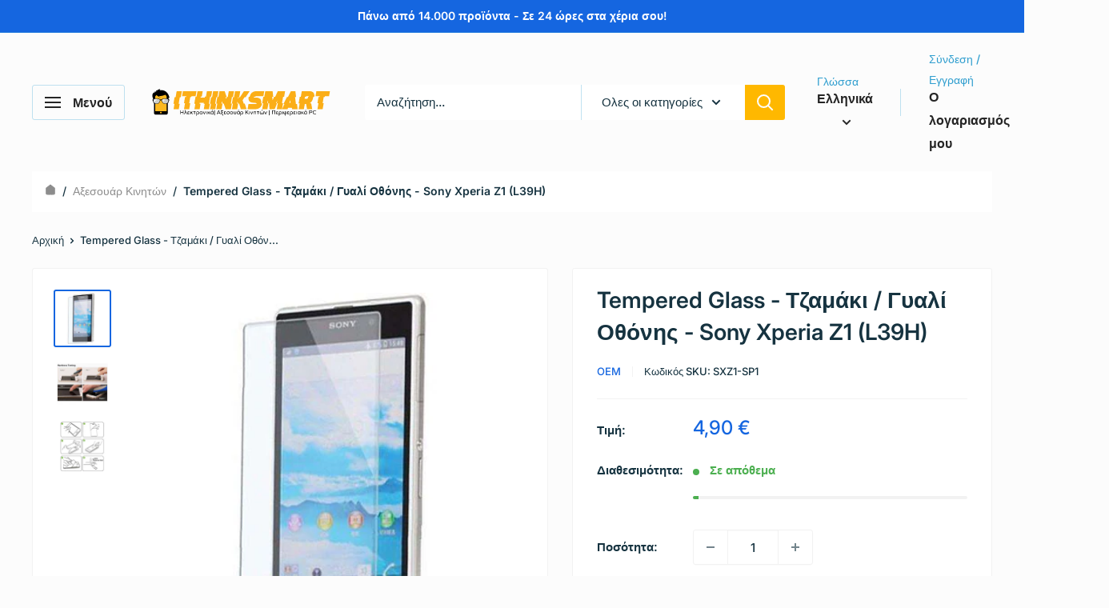

--- FILE ---
content_type: text/html; charset=utf-8
request_url: https://www.ithinksmart.gr/products/tempered-glass-screen-protector-sony-xperia-z1-l39h-sez1sp1
body_size: 55582
content:
<!doctype html>

<html class="no-js" lang="el">
  <head>
    <meta charset="utf-8">
    <meta name="viewport" content="width=device-width, initial-scale=1.0, height=device-height, minimum-scale=1.0, maximum-scale=1.0">
    <meta name="theme-color" content="#1566e0">

    <title>Tempered Glass - Τζαμάκι / Γυαλί Οθόνης - Sony Xperia Z1 (L39H)</title><meta name="description" content="Προστατέψτε την οθόνη του κινητού σου με αυτό το τζάμι προστασίας οθόνης, είναι αποδεδειγμένο ότι θα προστατέψει στις περισσότερες περιπτώσεις την οθόνη από σπάσιμο. Αυτό το τζαμάκι / γυαλί προστασίας οθόνης είναι απαραίτητο αξεσουάρ για το κινητό σου όποια θήκη και να έχεις. Tempered Glass Screen Protector για το Sony"><link rel="canonical" href="https://www.ithinksmart.gr/products/tempered-glass-screen-protector-sony-xperia-z1-l39h-sez1sp1"><link rel="shortcut icon" href="//www.ithinksmart.gr/cdn/shop/files/phonemanhead_96x96.png?v=1613781459" type="image/png"><link rel="preload" as="style" href="//www.ithinksmart.gr/cdn/shop/t/308/assets/theme.css?v=64896656854714595661767793104">
    <link rel="preload" as="script" href="//www.ithinksmart.gr/cdn/shop/t/308/assets/theme.js?v=100952596617660054121767793104">
    <link rel="preconnect" href="https://cdn.shopify.com">
    <link rel="preconnect" href="https://fonts.shopifycdn.com">
    <link rel="dns-prefetch" href="https://productreviews.shopifycdn.com">
    <link rel="dns-prefetch" href="https://ajax.googleapis.com">
    <link rel="dns-prefetch" href="https://maps.googleapis.com">
    <link rel="dns-prefetch" href="https://maps.gstatic.com">

    <meta property="og:type" content="product">
  <meta property="og:title" content="Tempered Glass - Τζαμάκι / Γυαλί Οθόνης - Sony Xperia Z1 (L39H)"><meta property="og:image" content="http://www.ithinksmart.gr/cdn/shop/files/Tempered_Glass_-_-_-_Sony_Xperia_Z1_L39H_-_iThinksmart.gr-5865761.jpg?v=1732386152">
    <meta property="og:image:secure_url" content="https://www.ithinksmart.gr/cdn/shop/files/Tempered_Glass_-_-_-_Sony_Xperia_Z1_L39H_-_iThinksmart.gr-5865761.jpg?v=1732386152">
    <meta property="og:image:width" content="480">
    <meta property="og:image:height" content="480">
    <meta property="product:availability" content="in stock"><meta property="product:price:amount" content="4,90">
  <meta property="product:price:currency" content="EUR"><meta property="og:description" content="Προστατέψτε την οθόνη του κινητού σου με αυτό το τζάμι προστασίας οθόνης, είναι αποδεδειγμένο ότι θα προστατέψει στις περισσότερες περιπτώσεις την οθόνη από σπάσιμο. Αυτό το τζαμάκι / γυαλί προστασίας οθόνης είναι απαραίτητο αξεσουάρ για το κινητό σου όποια θήκη και να έχεις. Tempered Glass Screen Protector για το Sony"><meta property="og:url" content="https://www.ithinksmart.gr/products/tempered-glass-screen-protector-sony-xperia-z1-l39h-sez1sp1">
<meta property="og:site_name" content="iThinksmart.gr"><meta name="twitter:card" content="summary"><meta name="twitter:title" content="Tempered Glass - Τζαμάκι / Γυαλί Οθόνης - Sony Xperia Z1 (L39H)">
  <meta name="twitter:description" content="Προστατέψτε την οθόνη του κινητού σου με αυτό το τζάμι προστασίας οθόνης, είναι αποδεδειγμένο ότι θα προστατέψει στις περισσότερες περιπτώσεις την οθόνη από σπάσιμο. Αυτό το τζαμάκι / γυαλί προστασίας οθόνης είναι απαραίτητο αξεσουάρ για το κινητό σου όποια θήκη και να έχεις. Tempered Glass Screen Protector για το Sony Xperia Z1 (L39H)Χαρακτηριστικά:
Screen protector κατασκευασμένο από γυαλί 0,3mm
Τοποθετείται εύκολα στην οθόνη του Sony Xperia Z1 (L39H)
Δεν κάνει φουσκάλες όπως τα κλασικά screen protectors
Δε γρατζουνιέται και δε σπάει
Προστατεύει απόλυτα την οθόνη
Δεν επηρεάζει τη λειτουργικότητα και τη φωτεινότητα της οθόνης
Σκληρότητα τζαμιού 9H
Oleophobic επιφάνεια
Στη συσκευασία περιλαμβάνονται ειδικά μαντηλάκια καθαρισμού της οθόνης πρίν την τοποθέτηση του screen protector
">
  <meta name="twitter:image" content="https://www.ithinksmart.gr/cdn/shop/files/Tempered_Glass_-_-_-_Sony_Xperia_Z1_L39H_-_iThinksmart.gr-5865761_600x600_crop_center.jpg?v=1732386152">
    <link rel="preload" href="//www.ithinksmart.gr/cdn/fonts/inter/inter_n6.771af0474a71b3797eb38f3487d6fb79d43b6877.woff2" as="font" type="font/woff2" crossorigin><link rel="preload" href="//www.ithinksmart.gr/cdn/fonts/inter/inter_n5.d7101d5e168594dd06f56f290dd759fba5431d97.woff2" as="font" type="font/woff2" crossorigin><style>
  @font-face {
  font-family: Inter;
  font-weight: 600;
  font-style: normal;
  font-display: swap;
  src: url("//www.ithinksmart.gr/cdn/fonts/inter/inter_n6.771af0474a71b3797eb38f3487d6fb79d43b6877.woff2") format("woff2"),
       url("//www.ithinksmart.gr/cdn/fonts/inter/inter_n6.88c903d8f9e157d48b73b7777d0642925bcecde7.woff") format("woff");
}

  @font-face {
  font-family: Inter;
  font-weight: 500;
  font-style: normal;
  font-display: swap;
  src: url("//www.ithinksmart.gr/cdn/fonts/inter/inter_n5.d7101d5e168594dd06f56f290dd759fba5431d97.woff2") format("woff2"),
       url("//www.ithinksmart.gr/cdn/fonts/inter/inter_n5.5332a76bbd27da00474c136abb1ca3cbbf259068.woff") format("woff");
}

@font-face {
  font-family: Inter;
  font-weight: 600;
  font-style: normal;
  font-display: swap;
  src: url("//www.ithinksmart.gr/cdn/fonts/inter/inter_n6.771af0474a71b3797eb38f3487d6fb79d43b6877.woff2") format("woff2"),
       url("//www.ithinksmart.gr/cdn/fonts/inter/inter_n6.88c903d8f9e157d48b73b7777d0642925bcecde7.woff") format("woff");
}

@font-face {
  font-family: Inter;
  font-weight: 600;
  font-style: italic;
  font-display: swap;
  src: url("//www.ithinksmart.gr/cdn/fonts/inter/inter_i6.3bbe0fe1c7ee4f282f9c2e296f3e4401a48cbe19.woff2") format("woff2"),
       url("//www.ithinksmart.gr/cdn/fonts/inter/inter_i6.8bea21f57a10d5416ddf685e2c91682ec237876d.woff") format("woff");
}


  @font-face {
  font-family: Inter;
  font-weight: 700;
  font-style: normal;
  font-display: swap;
  src: url("//www.ithinksmart.gr/cdn/fonts/inter/inter_n7.02711e6b374660cfc7915d1afc1c204e633421e4.woff2") format("woff2"),
       url("//www.ithinksmart.gr/cdn/fonts/inter/inter_n7.6dab87426f6b8813070abd79972ceaf2f8d3b012.woff") format("woff");
}

  @font-face {
  font-family: Inter;
  font-weight: 500;
  font-style: italic;
  font-display: swap;
  src: url("//www.ithinksmart.gr/cdn/fonts/inter/inter_i5.4474f48e6ab2b1e01aa2b6d942dd27fa24f2d99f.woff2") format("woff2"),
       url("//www.ithinksmart.gr/cdn/fonts/inter/inter_i5.493dbd6ee8e49f4ad722ebb68d92f201af2c2f56.woff") format("woff");
}

  @font-face {
  font-family: Inter;
  font-weight: 700;
  font-style: italic;
  font-display: swap;
  src: url("//www.ithinksmart.gr/cdn/fonts/inter/inter_i7.b377bcd4cc0f160622a22d638ae7e2cd9b86ea4c.woff2") format("woff2"),
       url("//www.ithinksmart.gr/cdn/fonts/inter/inter_i7.7c69a6a34e3bb44fcf6f975857e13b9a9b25beb4.woff") format("woff");
}


  :root {
    --default-text-font-size : 15px;
    --base-text-font-size    : 15px;
    --heading-font-family    : Inter, sans-serif;
    --heading-font-weight    : 600;
    --heading-font-style     : normal;
    --text-font-family       : Inter, sans-serif;
    --text-font-weight       : 500;
    --text-font-style        : normal;
    --text-font-bolder-weight: 600;
    --text-link-decoration   : underline;

    --text-color               : #163340;
    --text-color-rgb           : 22, 51, 64;
    --heading-color            : #163340;
    --border-color             : #f2f2f2;
    --border-color-rgb         : 242, 242, 242;
    --form-border-color        : #e5e5e5;
    --accent-color             : #1566e0;
    --accent-color-rgb         : 21, 102, 224;
    --link-color               : #00badb;
    --link-color-hover         : #00798e;
    --background               : #fcfcfc;
    --secondary-background     : #ffffff;
    --secondary-background-rgb : 255, 255, 255;
    --accent-background        : rgba(21, 102, 224, 0.08);

    --input-background: #ffffff;

    --error-color       : #ff0000;
    --error-background  : rgba(255, 0, 0, 0.07);
    --success-color     : #00aa00;
    --success-background: rgba(0, 170, 0, 0.11);

    --primary-button-background      : #1566e0;
    --primary-button-background-rgb  : 21, 102, 224;
    --primary-button-text-color      : #f7f8f8;
    --secondary-button-background    : #ffb800;
    --secondary-button-background-rgb: 255, 184, 0;
    --secondary-button-text-color    : #252525;

    --header-background      : #fcfcfc;
    --header-text-color      : #252525;
    --header-light-text-color: #2f9ecf;
    --header-border-color    : rgba(47, 158, 207, 0.3);
    --header-accent-color    : #ffb800;

    --footer-background-color:    #f7f8f8;
    --footer-heading-text-color:  #191919;
    --footer-body-text-color:     #191919;
    --footer-body-text-color-rgb: 25, 25, 25;
    --footer-accent-color:        #1566e0;
    --footer-accent-color-rgb:    21, 102, 224;
    --footer-border:              none;
    
    --flickity-arrow-color: #bfbfbf;--product-on-sale-accent           : #ff0000;
    --product-on-sale-accent-rgb       : 255, 0, 0;
    --product-on-sale-color            : #ffffff;
    --product-in-stock-color           : #4caf50;
    --product-low-stock-color          : #ee0000;
    --product-sold-out-color           : #8a9297;
    --product-custom-label-1-background: #398b26;
    --product-custom-label-1-color     : #ffffff;
    --product-custom-label-2-background: #0a55c5;
    --product-custom-label-2-color     : #ffffff;
    --product-review-star-color        : #ffbd00;

    --mobile-container-gutter : 20px;
    --desktop-container-gutter: 40px;

    /* Shopify related variables */
    --payment-terms-background-color: #fcfcfc;
  }
</style>

<script>
  // IE11 does not have support for CSS variables, so we have to polyfill them
  if (!(((window || {}).CSS || {}).supports && window.CSS.supports('(--a: 0)'))) {
    const script = document.createElement('script');
    script.type = 'text/javascript';
    script.src = 'https://cdn.jsdelivr.net/npm/css-vars-ponyfill@2';
    script.onload = function() {
      cssVars({});
    };

    document.getElementsByTagName('head')[0].appendChild(script);
  }
</script>


    <script>window.performance && window.performance.mark && window.performance.mark('shopify.content_for_header.start');</script><meta name="google-site-verification" content="LKXLa2LmS4PXVEXmlCPCqU7rZkE9AuWCU4zQ2ciE88I">
<meta name="google-site-verification" content="CO7HXJ2kcX_TcHgAfkpz9O9x9KSHoWyBb4rNWCeMmcA">
<meta id="shopify-digital-wallet" name="shopify-digital-wallet" content="/4943173/digital_wallets/dialog">
<meta name="shopify-checkout-api-token" content="2f3dd7eeda8557f7761c5070c670b3a8">
<meta id="in-context-paypal-metadata" data-shop-id="4943173" data-venmo-supported="false" data-environment="production" data-locale="en_US" data-paypal-v4="true" data-currency="EUR">
<link rel="alternate" hreflang="x-default" href="https://www.ithinksmart.gr/products/tempered-glass-screen-protector-sony-xperia-z1-l39h-sez1sp1">
<link rel="alternate" hreflang="el" href="https://www.ithinksmart.gr/products/tempered-glass-screen-protector-sony-xperia-z1-l39h-sez1sp1">
<link rel="alternate" hreflang="en" href="https://www.ithinksmart.gr/en/products/tempered-glass-screen-protector-sony-xperia-z1-l39h-sez1sp1">
<link rel="alternate" type="application/json+oembed" href="https://www.ithinksmart.gr/products/tempered-glass-screen-protector-sony-xperia-z1-l39h-sez1sp1.oembed">
<script async="async" src="/checkouts/internal/preloads.js?locale=el-GR"></script>
<script id="shopify-features" type="application/json">{"accessToken":"2f3dd7eeda8557f7761c5070c670b3a8","betas":["rich-media-storefront-analytics"],"domain":"www.ithinksmart.gr","predictiveSearch":true,"shopId":4943173,"locale":"el"}</script>
<script>var Shopify = Shopify || {};
Shopify.shop = "ithinksmart.myshopify.com";
Shopify.locale = "el";
Shopify.currency = {"active":"EUR","rate":"1.0"};
Shopify.country = "GR";
Shopify.theme = {"name":"iThinksmart - Warehouse 6.8.0","id":191520833877,"schema_name":"Warehouse","schema_version":"6.8.0","theme_store_id":871,"role":"main"};
Shopify.theme.handle = "null";
Shopify.theme.style = {"id":null,"handle":null};
Shopify.cdnHost = "www.ithinksmart.gr/cdn";
Shopify.routes = Shopify.routes || {};
Shopify.routes.root = "/";</script>
<script type="module">!function(o){(o.Shopify=o.Shopify||{}).modules=!0}(window);</script>
<script>!function(o){function n(){var o=[];function n(){o.push(Array.prototype.slice.apply(arguments))}return n.q=o,n}var t=o.Shopify=o.Shopify||{};t.loadFeatures=n(),t.autoloadFeatures=n()}(window);</script>
<script id="shop-js-analytics" type="application/json">{"pageType":"product"}</script>
<script defer="defer" async type="module" src="//www.ithinksmart.gr/cdn/shopifycloud/shop-js/modules/v2/client.init-shop-cart-sync_LfUzO4S6.el.esm.js"></script>
<script defer="defer" async type="module" src="//www.ithinksmart.gr/cdn/shopifycloud/shop-js/modules/v2/chunk.common_CGzkXfgL.esm.js"></script>
<script defer="defer" async type="module" src="//www.ithinksmart.gr/cdn/shopifycloud/shop-js/modules/v2/chunk.modal_Bgl3KeJf.esm.js"></script>
<script type="module">
  await import("//www.ithinksmart.gr/cdn/shopifycloud/shop-js/modules/v2/client.init-shop-cart-sync_LfUzO4S6.el.esm.js");
await import("//www.ithinksmart.gr/cdn/shopifycloud/shop-js/modules/v2/chunk.common_CGzkXfgL.esm.js");
await import("//www.ithinksmart.gr/cdn/shopifycloud/shop-js/modules/v2/chunk.modal_Bgl3KeJf.esm.js");

  window.Shopify.SignInWithShop?.initShopCartSync?.({"fedCMEnabled":true,"windoidEnabled":true});

</script>
<script>(function() {
  var isLoaded = false;
  function asyncLoad() {
    if (isLoaded) return;
    isLoaded = true;
    var urls = ["https:\/\/s.kk-resources.com\/leadtag.js?shop=ithinksmart.myshopify.com"];
    for (var i = 0; i < urls.length; i++) {
      var s = document.createElement('script');
      s.type = 'text/javascript';
      s.async = true;
      s.src = urls[i];
      var x = document.getElementsByTagName('script')[0];
      x.parentNode.insertBefore(s, x);
    }
  };
  if(window.attachEvent) {
    window.attachEvent('onload', asyncLoad);
  } else {
    window.addEventListener('load', asyncLoad, false);
  }
})();</script>
<script id="__st">var __st={"a":4943173,"offset":7200,"reqid":"5cb375db-f3eb-434f-b1dd-68dae0e98180-1769243178","pageurl":"www.ithinksmart.gr\/products\/tempered-glass-screen-protector-sony-xperia-z1-l39h-sez1sp1","u":"fbf66ea70bf7","p":"product","rtyp":"product","rid":4138625539};</script>
<script>window.ShopifyPaypalV4VisibilityTracking = true;</script>
<script id="captcha-bootstrap">!function(){'use strict';const t='contact',e='account',n='new_comment',o=[[t,t],['blogs',n],['comments',n],[t,'customer']],c=[[e,'customer_login'],[e,'guest_login'],[e,'recover_customer_password'],[e,'create_customer']],r=t=>t.map((([t,e])=>`form[action*='/${t}']:not([data-nocaptcha='true']) input[name='form_type'][value='${e}']`)).join(','),a=t=>()=>t?[...document.querySelectorAll(t)].map((t=>t.form)):[];function s(){const t=[...o],e=r(t);return a(e)}const i='password',u='form_key',d=['recaptcha-v3-token','g-recaptcha-response','h-captcha-response',i],f=()=>{try{return window.sessionStorage}catch{return}},m='__shopify_v',_=t=>t.elements[u];function p(t,e,n=!1){try{const o=window.sessionStorage,c=JSON.parse(o.getItem(e)),{data:r}=function(t){const{data:e,action:n}=t;return t[m]||n?{data:e,action:n}:{data:t,action:n}}(c);for(const[e,n]of Object.entries(r))t.elements[e]&&(t.elements[e].value=n);n&&o.removeItem(e)}catch(o){console.error('form repopulation failed',{error:o})}}const l='form_type',E='cptcha';function T(t){t.dataset[E]=!0}const w=window,h=w.document,L='Shopify',v='ce_forms',y='captcha';let A=!1;((t,e)=>{const n=(g='f06e6c50-85a8-45c8-87d0-21a2b65856fe',I='https://cdn.shopify.com/shopifycloud/storefront-forms-hcaptcha/ce_storefront_forms_captcha_hcaptcha.v1.5.2.iife.js',D={infoText:'Προστατεύεται με το hCaptcha',privacyText:'Απόρρητο',termsText:'Όροι'},(t,e,n)=>{const o=w[L][v],c=o.bindForm;if(c)return c(t,g,e,D).then(n);var r;o.q.push([[t,g,e,D],n]),r=I,A||(h.body.append(Object.assign(h.createElement('script'),{id:'captcha-provider',async:!0,src:r})),A=!0)});var g,I,D;w[L]=w[L]||{},w[L][v]=w[L][v]||{},w[L][v].q=[],w[L][y]=w[L][y]||{},w[L][y].protect=function(t,e){n(t,void 0,e),T(t)},Object.freeze(w[L][y]),function(t,e,n,w,h,L){const[v,y,A,g]=function(t,e,n){const i=e?o:[],u=t?c:[],d=[...i,...u],f=r(d),m=r(i),_=r(d.filter((([t,e])=>n.includes(e))));return[a(f),a(m),a(_),s()]}(w,h,L),I=t=>{const e=t.target;return e instanceof HTMLFormElement?e:e&&e.form},D=t=>v().includes(t);t.addEventListener('submit',(t=>{const e=I(t);if(!e)return;const n=D(e)&&!e.dataset.hcaptchaBound&&!e.dataset.recaptchaBound,o=_(e),c=g().includes(e)&&(!o||!o.value);(n||c)&&t.preventDefault(),c&&!n&&(function(t){try{if(!f())return;!function(t){const e=f();if(!e)return;const n=_(t);if(!n)return;const o=n.value;o&&e.removeItem(o)}(t);const e=Array.from(Array(32),(()=>Math.random().toString(36)[2])).join('');!function(t,e){_(t)||t.append(Object.assign(document.createElement('input'),{type:'hidden',name:u})),t.elements[u].value=e}(t,e),function(t,e){const n=f();if(!n)return;const o=[...t.querySelectorAll(`input[type='${i}']`)].map((({name:t})=>t)),c=[...d,...o],r={};for(const[a,s]of new FormData(t).entries())c.includes(a)||(r[a]=s);n.setItem(e,JSON.stringify({[m]:1,action:t.action,data:r}))}(t,e)}catch(e){console.error('failed to persist form',e)}}(e),e.submit())}));const S=(t,e)=>{t&&!t.dataset[E]&&(n(t,e.some((e=>e===t))),T(t))};for(const o of['focusin','change'])t.addEventListener(o,(t=>{const e=I(t);D(e)&&S(e,y())}));const B=e.get('form_key'),M=e.get(l),P=B&&M;t.addEventListener('DOMContentLoaded',(()=>{const t=y();if(P)for(const e of t)e.elements[l].value===M&&p(e,B);[...new Set([...A(),...v().filter((t=>'true'===t.dataset.shopifyCaptcha))])].forEach((e=>S(e,t)))}))}(h,new URLSearchParams(w.location.search),n,t,e,['guest_login'])})(!0,!0)}();</script>
<script integrity="sha256-4kQ18oKyAcykRKYeNunJcIwy7WH5gtpwJnB7kiuLZ1E=" data-source-attribution="shopify.loadfeatures" defer="defer" src="//www.ithinksmart.gr/cdn/shopifycloud/storefront/assets/storefront/load_feature-a0a9edcb.js" crossorigin="anonymous"></script>
<script data-source-attribution="shopify.dynamic_checkout.dynamic.init">var Shopify=Shopify||{};Shopify.PaymentButton=Shopify.PaymentButton||{isStorefrontPortableWallets:!0,init:function(){window.Shopify.PaymentButton.init=function(){};var t=document.createElement("script");t.src="https://www.ithinksmart.gr/cdn/shopifycloud/portable-wallets/latest/portable-wallets.el.js",t.type="module",document.head.appendChild(t)}};
</script>
<script data-source-attribution="shopify.dynamic_checkout.buyer_consent">
  function portableWalletsHideBuyerConsent(e){var t=document.getElementById("shopify-buyer-consent"),n=document.getElementById("shopify-subscription-policy-button");t&&n&&(t.classList.add("hidden"),t.setAttribute("aria-hidden","true"),n.removeEventListener("click",e))}function portableWalletsShowBuyerConsent(e){var t=document.getElementById("shopify-buyer-consent"),n=document.getElementById("shopify-subscription-policy-button");t&&n&&(t.classList.remove("hidden"),t.removeAttribute("aria-hidden"),n.addEventListener("click",e))}window.Shopify?.PaymentButton&&(window.Shopify.PaymentButton.hideBuyerConsent=portableWalletsHideBuyerConsent,window.Shopify.PaymentButton.showBuyerConsent=portableWalletsShowBuyerConsent);
</script>
<script>
  function portableWalletsCleanup(e){e&&e.src&&console.error("Failed to load portable wallets script "+e.src);var t=document.querySelectorAll("shopify-accelerated-checkout .shopify-payment-button__skeleton, shopify-accelerated-checkout-cart .wallet-cart-button__skeleton"),e=document.getElementById("shopify-buyer-consent");for(let e=0;e<t.length;e++)t[e].remove();e&&e.remove()}function portableWalletsNotLoadedAsModule(e){e instanceof ErrorEvent&&"string"==typeof e.message&&e.message.includes("import.meta")&&"string"==typeof e.filename&&e.filename.includes("portable-wallets")&&(window.removeEventListener("error",portableWalletsNotLoadedAsModule),window.Shopify.PaymentButton.failedToLoad=e,"loading"===document.readyState?document.addEventListener("DOMContentLoaded",window.Shopify.PaymentButton.init):window.Shopify.PaymentButton.init())}window.addEventListener("error",portableWalletsNotLoadedAsModule);
</script>

<script type="module" src="https://www.ithinksmart.gr/cdn/shopifycloud/portable-wallets/latest/portable-wallets.el.js" onError="portableWalletsCleanup(this)" crossorigin="anonymous"></script>
<script nomodule>
  document.addEventListener("DOMContentLoaded", portableWalletsCleanup);
</script>

<script id='scb4127' type='text/javascript' async='' src='https://www.ithinksmart.gr/cdn/shopifycloud/privacy-banner/storefront-banner.js'></script><link id="shopify-accelerated-checkout-styles" rel="stylesheet" media="screen" href="https://www.ithinksmart.gr/cdn/shopifycloud/portable-wallets/latest/accelerated-checkout-backwards-compat.css" crossorigin="anonymous">
<style id="shopify-accelerated-checkout-cart">
        #shopify-buyer-consent {
  margin-top: 1em;
  display: inline-block;
  width: 100%;
}

#shopify-buyer-consent.hidden {
  display: none;
}

#shopify-subscription-policy-button {
  background: none;
  border: none;
  padding: 0;
  text-decoration: underline;
  font-size: inherit;
  cursor: pointer;
}

#shopify-subscription-policy-button::before {
  box-shadow: none;
}

      </style>

<script>window.performance && window.performance.mark && window.performance.mark('shopify.content_for_header.end');</script>

    <link rel="stylesheet" href="//www.ithinksmart.gr/cdn/shop/t/308/assets/theme.css?v=64896656854714595661767793104">

    <script type="application/ld+json">{"@context":"http:\/\/schema.org\/","@id":"\/products\/tempered-glass-screen-protector-sony-xperia-z1-l39h-sez1sp1#product","@type":"Product","brand":{"@type":"Brand","name":"OEM"},"category":"Screen Protector","description":"Προστατέψτε την οθόνη του κινητού σου με αυτό το τζάμι προστασίας οθόνης, είναι αποδεδειγμένο ότι θα προστατέψει στις περισσότερες περιπτώσεις την οθόνη από σπάσιμο. Αυτό το τζαμάκι \/ γυαλί προστασίας οθόνης είναι απαραίτητο αξεσουάρ για το κινητό σου όποια θήκη και να έχεις. Tempered Glass Screen Protector για το Sony Xperia Z1 (L39H)Χαρακτηριστικά:\nScreen protector κατασκευασμένο από γυαλί 0,3mm\nΤοποθετείται εύκολα στην οθόνη του Sony Xperia Z1 (L39H)\nΔεν κάνει φουσκάλες όπως τα κλασικά screen protectors\nΔε γρατζουνιέται και δε σπάει\nΠροστατεύει απόλυτα την οθόνη\nΔεν επηρεάζει τη λειτουργικότητα και τη φωτεινότητα της οθόνης\nΣκληρότητα τζαμιού 9H\nOleophobic επιφάνεια\nΣτη συσκευασία περιλαμβάνονται ειδικά μαντηλάκια καθαρισμού της οθόνης πρίν την τοποθέτηση του screen protector\n","image":"https:\/\/www.ithinksmart.gr\/cdn\/shop\/files\/Tempered_Glass_-_-_-_Sony_Xperia_Z1_L39H_-_iThinksmart.gr-5865761.jpg?v=1732386152\u0026width=1920","mpn":"Sony Xperia Z1 L39H","name":"Tempered Glass - Τζαμάκι \/ Γυαλί Οθόνης - Sony Xperia Z1 (L39H)","offers":{"@id":"\/products\/tempered-glass-screen-protector-sony-xperia-z1-l39h-sez1sp1?variant=12317643395#offer","@type":"Offer","availability":"http:\/\/schema.org\/InStock","price":"4.90","priceCurrency":"EUR","url":"https:\/\/www.ithinksmart.gr\/products\/tempered-glass-screen-protector-sony-xperia-z1-l39h-sez1sp1?variant=12317643395"},"sku":"SXZ1-SP1","url":"https:\/\/www.ithinksmart.gr\/products\/tempered-glass-screen-protector-sony-xperia-z1-l39h-sez1sp1"}</script><script type="application/ld+json">
  {
    "@context": "https://schema.org",
    "@type": "BreadcrumbList",
    "itemListElement": [{
        "@type": "ListItem",
        "position": 1,
        "name": "Αρχική",
        "item": "https://www.ithinksmart.gr"
      },{
            "@type": "ListItem",
            "position": 2,
            "name": "Tempered Glass - Τζαμάκι \/ Γυαλί Οθόνης - Sony Xperia Z1 (L39H)",
            "item": "https://www.ithinksmart.gr/products/tempered-glass-screen-protector-sony-xperia-z1-l39h-sez1sp1"
          }]
  }
</script>

    <script>
      // This allows to expose several variables to the global scope, to be used in scripts
      window.theme = {
        pageType: "product",
        cartCount: 0,
        moneyFormat: "{{ amount_with_comma_separator }} €",
        moneyWithCurrencyFormat: "€{{ amount_with_comma_separator }} EUR",
        currencyCodeEnabled: false,
        showDiscount: true,
        discountMode: "percentage",
        cartType: "drawer"
      };

      window.routes = {
        rootUrl: "\/",
        rootUrlWithoutSlash: '',
        cartUrl: "\/cart",
        cartAddUrl: "\/cart\/add",
        cartChangeUrl: "\/cart\/change",
        searchUrl: "\/search",
        productRecommendationsUrl: "\/recommendations\/products"
      };

      window.languages = {
        productRegularPrice: "Κανονική τιμή",
        productSalePrice: "Τιμή πώλησης",
        collectionOnSaleLabel: "Έκπτωση {{savings}}",
        productFormUnavailable: "Μη διαθέσιμο",
        productFormAddToCart: "Προσθήκη στο καλάθι",
        productFormPreOrder: "Προπαραγγελία",
        productFormSoldOut: "Εξαντλημένα",
        productAdded: "Το προϊόν προστέθηκε στο καλάθι σας",
        productAddedShort: "Προστέθηκε!",
        shippingEstimatorNoResults: "Δεν βρέθηκε αποστολή για τη διεύθυνσή σας.",
        shippingEstimatorOneResult: "Υπάρχει μία χρέωση αποστολής για τη διεύθυνσή σας:",
        shippingEstimatorMultipleResults: "Υπάρχουν {{count}} χρεώσεις αποστολής για τη διεύθυνσή σας:",
        shippingEstimatorErrors: "Υπάρχουν μερικά λάθη:"
      };

      document.documentElement.className = document.documentElement.className.replace('no-js', 'js');
    </script><script src="//www.ithinksmart.gr/cdn/shop/t/308/assets/theme.js?v=100952596617660054121767793104" defer></script>
    <script src="//www.ithinksmart.gr/cdn/shop/t/308/assets/custom.js?v=102476495355921946141767793104" defer></script><script>
        (function () {
          window.onpageshow = function() {
            // We force re-freshing the cart content onpageshow, as most browsers will serve a cache copy when hitting the
            // back button, which cause staled data
            document.documentElement.dispatchEvent(new CustomEvent('cart:refresh', {
              bubbles: true,
              detail: {scrollToTop: false}
            }));
          };
        })();
      </script><script src="https://cdn.shopify.com/extensions/a5e66d15-6775-4b6f-92d1-96849db4196f/box-now-27/assets/box_now_cart_drawer.js" type="text/javascript" defer="defer"></script>
<link href="https://cdn.shopify.com/extensions/a5e66d15-6775-4b6f-92d1-96849db4196f/box-now-27/assets/box_now_cart_drawer.css" rel="stylesheet" type="text/css" media="all">
<script src="https://cdn.shopify.com/extensions/6da6ffdd-cf2b-4a18-80e5-578ff81399ca/klarna-on-site-messaging-33/assets/index.js" type="text/javascript" defer="defer"></script>
<link href="https://monorail-edge.shopifysvc.com" rel="dns-prefetch">
<script>(function(){if ("sendBeacon" in navigator && "performance" in window) {try {var session_token_from_headers = performance.getEntriesByType('navigation')[0].serverTiming.find(x => x.name == '_s').description;} catch {var session_token_from_headers = undefined;}var session_cookie_matches = document.cookie.match(/_shopify_s=([^;]*)/);var session_token_from_cookie = session_cookie_matches && session_cookie_matches.length === 2 ? session_cookie_matches[1] : "";var session_token = session_token_from_headers || session_token_from_cookie || "";function handle_abandonment_event(e) {var entries = performance.getEntries().filter(function(entry) {return /monorail-edge.shopifysvc.com/.test(entry.name);});if (!window.abandonment_tracked && entries.length === 0) {window.abandonment_tracked = true;var currentMs = Date.now();var navigation_start = performance.timing.navigationStart;var payload = {shop_id: 4943173,url: window.location.href,navigation_start,duration: currentMs - navigation_start,session_token,page_type: "product"};window.navigator.sendBeacon("https://monorail-edge.shopifysvc.com/v1/produce", JSON.stringify({schema_id: "online_store_buyer_site_abandonment/1.1",payload: payload,metadata: {event_created_at_ms: currentMs,event_sent_at_ms: currentMs}}));}}window.addEventListener('pagehide', handle_abandonment_event);}}());</script>
<script id="web-pixels-manager-setup">(function e(e,d,r,n,o){if(void 0===o&&(o={}),!Boolean(null===(a=null===(i=window.Shopify)||void 0===i?void 0:i.analytics)||void 0===a?void 0:a.replayQueue)){var i,a;window.Shopify=window.Shopify||{};var t=window.Shopify;t.analytics=t.analytics||{};var s=t.analytics;s.replayQueue=[],s.publish=function(e,d,r){return s.replayQueue.push([e,d,r]),!0};try{self.performance.mark("wpm:start")}catch(e){}var l=function(){var e={modern:/Edge?\/(1{2}[4-9]|1[2-9]\d|[2-9]\d{2}|\d{4,})\.\d+(\.\d+|)|Firefox\/(1{2}[4-9]|1[2-9]\d|[2-9]\d{2}|\d{4,})\.\d+(\.\d+|)|Chrom(ium|e)\/(9{2}|\d{3,})\.\d+(\.\d+|)|(Maci|X1{2}).+ Version\/(15\.\d+|(1[6-9]|[2-9]\d|\d{3,})\.\d+)([,.]\d+|)( \(\w+\)|)( Mobile\/\w+|) Safari\/|Chrome.+OPR\/(9{2}|\d{3,})\.\d+\.\d+|(CPU[ +]OS|iPhone[ +]OS|CPU[ +]iPhone|CPU IPhone OS|CPU iPad OS)[ +]+(15[._]\d+|(1[6-9]|[2-9]\d|\d{3,})[._]\d+)([._]\d+|)|Android:?[ /-](13[3-9]|1[4-9]\d|[2-9]\d{2}|\d{4,})(\.\d+|)(\.\d+|)|Android.+Firefox\/(13[5-9]|1[4-9]\d|[2-9]\d{2}|\d{4,})\.\d+(\.\d+|)|Android.+Chrom(ium|e)\/(13[3-9]|1[4-9]\d|[2-9]\d{2}|\d{4,})\.\d+(\.\d+|)|SamsungBrowser\/([2-9]\d|\d{3,})\.\d+/,legacy:/Edge?\/(1[6-9]|[2-9]\d|\d{3,})\.\d+(\.\d+|)|Firefox\/(5[4-9]|[6-9]\d|\d{3,})\.\d+(\.\d+|)|Chrom(ium|e)\/(5[1-9]|[6-9]\d|\d{3,})\.\d+(\.\d+|)([\d.]+$|.*Safari\/(?![\d.]+ Edge\/[\d.]+$))|(Maci|X1{2}).+ Version\/(10\.\d+|(1[1-9]|[2-9]\d|\d{3,})\.\d+)([,.]\d+|)( \(\w+\)|)( Mobile\/\w+|) Safari\/|Chrome.+OPR\/(3[89]|[4-9]\d|\d{3,})\.\d+\.\d+|(CPU[ +]OS|iPhone[ +]OS|CPU[ +]iPhone|CPU IPhone OS|CPU iPad OS)[ +]+(10[._]\d+|(1[1-9]|[2-9]\d|\d{3,})[._]\d+)([._]\d+|)|Android:?[ /-](13[3-9]|1[4-9]\d|[2-9]\d{2}|\d{4,})(\.\d+|)(\.\d+|)|Mobile Safari.+OPR\/([89]\d|\d{3,})\.\d+\.\d+|Android.+Firefox\/(13[5-9]|1[4-9]\d|[2-9]\d{2}|\d{4,})\.\d+(\.\d+|)|Android.+Chrom(ium|e)\/(13[3-9]|1[4-9]\d|[2-9]\d{2}|\d{4,})\.\d+(\.\d+|)|Android.+(UC? ?Browser|UCWEB|U3)[ /]?(15\.([5-9]|\d{2,})|(1[6-9]|[2-9]\d|\d{3,})\.\d+)\.\d+|SamsungBrowser\/(5\.\d+|([6-9]|\d{2,})\.\d+)|Android.+MQ{2}Browser\/(14(\.(9|\d{2,})|)|(1[5-9]|[2-9]\d|\d{3,})(\.\d+|))(\.\d+|)|K[Aa][Ii]OS\/(3\.\d+|([4-9]|\d{2,})\.\d+)(\.\d+|)/},d=e.modern,r=e.legacy,n=navigator.userAgent;return n.match(d)?"modern":n.match(r)?"legacy":"unknown"}(),u="modern"===l?"modern":"legacy",c=(null!=n?n:{modern:"",legacy:""})[u],f=function(e){return[e.baseUrl,"/wpm","/b",e.hashVersion,"modern"===e.buildTarget?"m":"l",".js"].join("")}({baseUrl:d,hashVersion:r,buildTarget:u}),m=function(e){var d=e.version,r=e.bundleTarget,n=e.surface,o=e.pageUrl,i=e.monorailEndpoint;return{emit:function(e){var a=e.status,t=e.errorMsg,s=(new Date).getTime(),l=JSON.stringify({metadata:{event_sent_at_ms:s},events:[{schema_id:"web_pixels_manager_load/3.1",payload:{version:d,bundle_target:r,page_url:o,status:a,surface:n,error_msg:t},metadata:{event_created_at_ms:s}}]});if(!i)return console&&console.warn&&console.warn("[Web Pixels Manager] No Monorail endpoint provided, skipping logging."),!1;try{return self.navigator.sendBeacon.bind(self.navigator)(i,l)}catch(e){}var u=new XMLHttpRequest;try{return u.open("POST",i,!0),u.setRequestHeader("Content-Type","text/plain"),u.send(l),!0}catch(e){return console&&console.warn&&console.warn("[Web Pixels Manager] Got an unhandled error while logging to Monorail."),!1}}}}({version:r,bundleTarget:l,surface:e.surface,pageUrl:self.location.href,monorailEndpoint:e.monorailEndpoint});try{o.browserTarget=l,function(e){var d=e.src,r=e.async,n=void 0===r||r,o=e.onload,i=e.onerror,a=e.sri,t=e.scriptDataAttributes,s=void 0===t?{}:t,l=document.createElement("script"),u=document.querySelector("head"),c=document.querySelector("body");if(l.async=n,l.src=d,a&&(l.integrity=a,l.crossOrigin="anonymous"),s)for(var f in s)if(Object.prototype.hasOwnProperty.call(s,f))try{l.dataset[f]=s[f]}catch(e){}if(o&&l.addEventListener("load",o),i&&l.addEventListener("error",i),u)u.appendChild(l);else{if(!c)throw new Error("Did not find a head or body element to append the script");c.appendChild(l)}}({src:f,async:!0,onload:function(){if(!function(){var e,d;return Boolean(null===(d=null===(e=window.Shopify)||void 0===e?void 0:e.analytics)||void 0===d?void 0:d.initialized)}()){var d=window.webPixelsManager.init(e)||void 0;if(d){var r=window.Shopify.analytics;r.replayQueue.forEach((function(e){var r=e[0],n=e[1],o=e[2];d.publishCustomEvent(r,n,o)})),r.replayQueue=[],r.publish=d.publishCustomEvent,r.visitor=d.visitor,r.initialized=!0}}},onerror:function(){return m.emit({status:"failed",errorMsg:"".concat(f," has failed to load")})},sri:function(e){var d=/^sha384-[A-Za-z0-9+/=]+$/;return"string"==typeof e&&d.test(e)}(c)?c:"",scriptDataAttributes:o}),m.emit({status:"loading"})}catch(e){m.emit({status:"failed",errorMsg:(null==e?void 0:e.message)||"Unknown error"})}}})({shopId: 4943173,storefrontBaseUrl: "https://www.ithinksmart.gr",extensionsBaseUrl: "https://extensions.shopifycdn.com/cdn/shopifycloud/web-pixels-manager",monorailEndpoint: "https://monorail-edge.shopifysvc.com/unstable/produce_batch",surface: "storefront-renderer",enabledBetaFlags: ["2dca8a86"],webPixelsConfigList: [{"id":"2889810261","configuration":"{\"pixelCode\":\"D3ANO0RC77UCJBA4AHF0\"}","eventPayloadVersion":"v1","runtimeContext":"STRICT","scriptVersion":"22e92c2ad45662f435e4801458fb78cc","type":"APP","apiClientId":4383523,"privacyPurposes":["ANALYTICS","MARKETING","SALE_OF_DATA"],"dataSharingAdjustments":{"protectedCustomerApprovalScopes":["read_customer_address","read_customer_email","read_customer_name","read_customer_personal_data","read_customer_phone"]}},{"id":"1914339669","configuration":"{\"config\":\"{\\\"google_tag_ids\\\":[\\\"G-43QEJ0GFEV\\\",\\\"AW-16913362853\\\",\\\"GT-NGK5DC4Z\\\"],\\\"target_country\\\":\\\"GR\\\",\\\"gtag_events\\\":[{\\\"type\\\":\\\"begin_checkout\\\",\\\"action_label\\\":[\\\"G-43QEJ0GFEV\\\",\\\"AW-16913362853\\\/99qSCPPylbUaEKXf9YA_\\\"]},{\\\"type\\\":\\\"search\\\",\\\"action_label\\\":[\\\"G-43QEJ0GFEV\\\",\\\"AW-16913362853\\\/LvkGCP_ylbUaEKXf9YA_\\\"]},{\\\"type\\\":\\\"view_item\\\",\\\"action_label\\\":[\\\"G-43QEJ0GFEV\\\",\\\"AW-16913362853\\\/kAQtCPzylbUaEKXf9YA_\\\",\\\"MC-8CPRSREWHP\\\"]},{\\\"type\\\":\\\"purchase\\\",\\\"action_label\\\":[\\\"G-43QEJ0GFEV\\\",\\\"AW-16913362853\\\/gmIRCPDylbUaEKXf9YA_\\\",\\\"MC-8CPRSREWHP\\\"]},{\\\"type\\\":\\\"page_view\\\",\\\"action_label\\\":[\\\"G-43QEJ0GFEV\\\",\\\"AW-16913362853\\\/eeIFCPnylbUaEKXf9YA_\\\",\\\"MC-8CPRSREWHP\\\"]},{\\\"type\\\":\\\"add_payment_info\\\",\\\"action_label\\\":[\\\"G-43QEJ0GFEV\\\",\\\"AW-16913362853\\\/_UZeCILzlbUaEKXf9YA_\\\"]},{\\\"type\\\":\\\"add_to_cart\\\",\\\"action_label\\\":[\\\"G-43QEJ0GFEV\\\",\\\"AW-16913362853\\\/deKhCPbylbUaEKXf9YA_\\\"]}],\\\"enable_monitoring_mode\\\":false}\"}","eventPayloadVersion":"v1","runtimeContext":"OPEN","scriptVersion":"b2a88bafab3e21179ed38636efcd8a93","type":"APP","apiClientId":1780363,"privacyPurposes":[],"dataSharingAdjustments":{"protectedCustomerApprovalScopes":["read_customer_address","read_customer_email","read_customer_name","read_customer_personal_data","read_customer_phone"]}},{"id":"1555038549","configuration":"{\"accountID\":\"82f25811-b8d7-463e-980a-687c6e4ebc88\"}","eventPayloadVersion":"v1","runtimeContext":"STRICT","scriptVersion":"d0369370d97f2cca6d5c273406637796","type":"APP","apiClientId":5433881,"privacyPurposes":["ANALYTICS","MARKETING","SALE_OF_DATA"],"dataSharingAdjustments":{"protectedCustomerApprovalScopes":["read_customer_email","read_customer_name","read_customer_personal_data"]}},{"id":"409403733","configuration":"{\"pixel_id\":\"1688594021413754\",\"pixel_type\":\"facebook_pixel\",\"metaapp_system_user_token\":\"-\"}","eventPayloadVersion":"v1","runtimeContext":"OPEN","scriptVersion":"ca16bc87fe92b6042fbaa3acc2fbdaa6","type":"APP","apiClientId":2329312,"privacyPurposes":["ANALYTICS","MARKETING","SALE_OF_DATA"],"dataSharingAdjustments":{"protectedCustomerApprovalScopes":["read_customer_address","read_customer_email","read_customer_name","read_customer_personal_data","read_customer_phone"]}},{"id":"203096405","configuration":"{\"tagID\":\"2612362972473\"}","eventPayloadVersion":"v1","runtimeContext":"STRICT","scriptVersion":"18031546ee651571ed29edbe71a3550b","type":"APP","apiClientId":3009811,"privacyPurposes":["ANALYTICS","MARKETING","SALE_OF_DATA"],"dataSharingAdjustments":{"protectedCustomerApprovalScopes":["read_customer_address","read_customer_email","read_customer_name","read_customer_personal_data","read_customer_phone"]}},{"id":"193790293","eventPayloadVersion":"v1","runtimeContext":"LAX","scriptVersion":"1","type":"CUSTOM","privacyPurposes":["ANALYTICS"],"name":"Google Analytics tag (migrated)"},{"id":"shopify-app-pixel","configuration":"{}","eventPayloadVersion":"v1","runtimeContext":"STRICT","scriptVersion":"0450","apiClientId":"shopify-pixel","type":"APP","privacyPurposes":["ANALYTICS","MARKETING"]},{"id":"shopify-custom-pixel","eventPayloadVersion":"v1","runtimeContext":"LAX","scriptVersion":"0450","apiClientId":"shopify-pixel","type":"CUSTOM","privacyPurposes":["ANALYTICS","MARKETING"]}],isMerchantRequest: false,initData: {"shop":{"name":"iThinksmart.gr","paymentSettings":{"currencyCode":"EUR"},"myshopifyDomain":"ithinksmart.myshopify.com","countryCode":"GR","storefrontUrl":"https:\/\/www.ithinksmart.gr"},"customer":null,"cart":null,"checkout":null,"productVariants":[{"price":{"amount":4.9,"currencyCode":"EUR"},"product":{"title":"Tempered Glass - Τζαμάκι \/ Γυαλί Οθόνης - Sony Xperia Z1 (L39H)","vendor":"OEM","id":"4138625539","untranslatedTitle":"Tempered Glass - Τζαμάκι \/ Γυαλί Οθόνης - Sony Xperia Z1 (L39H)","url":"\/products\/tempered-glass-screen-protector-sony-xperia-z1-l39h-sez1sp1","type":"Screen Protector"},"id":"12317643395","image":{"src":"\/\/www.ithinksmart.gr\/cdn\/shop\/files\/Tempered_Glass_-_-_-_Sony_Xperia_Z1_L39H_-_iThinksmart.gr-5865761.jpg?v=1732386152"},"sku":"SXZ1-SP1","title":"Default Title","untranslatedTitle":"Default Title"}],"purchasingCompany":null},},"https://www.ithinksmart.gr/cdn","fcfee988w5aeb613cpc8e4bc33m6693e112",{"modern":"","legacy":""},{"shopId":"4943173","storefrontBaseUrl":"https:\/\/www.ithinksmart.gr","extensionBaseUrl":"https:\/\/extensions.shopifycdn.com\/cdn\/shopifycloud\/web-pixels-manager","surface":"storefront-renderer","enabledBetaFlags":"[\"2dca8a86\"]","isMerchantRequest":"false","hashVersion":"fcfee988w5aeb613cpc8e4bc33m6693e112","publish":"custom","events":"[[\"page_viewed\",{}],[\"product_viewed\",{\"productVariant\":{\"price\":{\"amount\":4.9,\"currencyCode\":\"EUR\"},\"product\":{\"title\":\"Tempered Glass - Τζαμάκι \/ Γυαλί Οθόνης - Sony Xperia Z1 (L39H)\",\"vendor\":\"OEM\",\"id\":\"4138625539\",\"untranslatedTitle\":\"Tempered Glass - Τζαμάκι \/ Γυαλί Οθόνης - Sony Xperia Z1 (L39H)\",\"url\":\"\/products\/tempered-glass-screen-protector-sony-xperia-z1-l39h-sez1sp1\",\"type\":\"Screen Protector\"},\"id\":\"12317643395\",\"image\":{\"src\":\"\/\/www.ithinksmart.gr\/cdn\/shop\/files\/Tempered_Glass_-_-_-_Sony_Xperia_Z1_L39H_-_iThinksmart.gr-5865761.jpg?v=1732386152\"},\"sku\":\"SXZ1-SP1\",\"title\":\"Default Title\",\"untranslatedTitle\":\"Default Title\"}}]]"});</script><script>
  window.ShopifyAnalytics = window.ShopifyAnalytics || {};
  window.ShopifyAnalytics.meta = window.ShopifyAnalytics.meta || {};
  window.ShopifyAnalytics.meta.currency = 'EUR';
  var meta = {"product":{"id":4138625539,"gid":"gid:\/\/shopify\/Product\/4138625539","vendor":"OEM","type":"Screen Protector","handle":"tempered-glass-screen-protector-sony-xperia-z1-l39h-sez1sp1","variants":[{"id":12317643395,"price":490,"name":"Tempered Glass - Τζαμάκι \/ Γυαλί Οθόνης - Sony Xperia Z1 (L39H)","public_title":null,"sku":"SXZ1-SP1"}],"remote":false},"page":{"pageType":"product","resourceType":"product","resourceId":4138625539,"requestId":"5cb375db-f3eb-434f-b1dd-68dae0e98180-1769243178"}};
  for (var attr in meta) {
    window.ShopifyAnalytics.meta[attr] = meta[attr];
  }
</script>
<script class="analytics">
  (function () {
    var customDocumentWrite = function(content) {
      var jquery = null;

      if (window.jQuery) {
        jquery = window.jQuery;
      } else if (window.Checkout && window.Checkout.$) {
        jquery = window.Checkout.$;
      }

      if (jquery) {
        jquery('body').append(content);
      }
    };

    var hasLoggedConversion = function(token) {
      if (token) {
        return document.cookie.indexOf('loggedConversion=' + token) !== -1;
      }
      return false;
    }

    var setCookieIfConversion = function(token) {
      if (token) {
        var twoMonthsFromNow = new Date(Date.now());
        twoMonthsFromNow.setMonth(twoMonthsFromNow.getMonth() + 2);

        document.cookie = 'loggedConversion=' + token + '; expires=' + twoMonthsFromNow;
      }
    }

    var trekkie = window.ShopifyAnalytics.lib = window.trekkie = window.trekkie || [];
    if (trekkie.integrations) {
      return;
    }
    trekkie.methods = [
      'identify',
      'page',
      'ready',
      'track',
      'trackForm',
      'trackLink'
    ];
    trekkie.factory = function(method) {
      return function() {
        var args = Array.prototype.slice.call(arguments);
        args.unshift(method);
        trekkie.push(args);
        return trekkie;
      };
    };
    for (var i = 0; i < trekkie.methods.length; i++) {
      var key = trekkie.methods[i];
      trekkie[key] = trekkie.factory(key);
    }
    trekkie.load = function(config) {
      trekkie.config = config || {};
      trekkie.config.initialDocumentCookie = document.cookie;
      var first = document.getElementsByTagName('script')[0];
      var script = document.createElement('script');
      script.type = 'text/javascript';
      script.onerror = function(e) {
        var scriptFallback = document.createElement('script');
        scriptFallback.type = 'text/javascript';
        scriptFallback.onerror = function(error) {
                var Monorail = {
      produce: function produce(monorailDomain, schemaId, payload) {
        var currentMs = new Date().getTime();
        var event = {
          schema_id: schemaId,
          payload: payload,
          metadata: {
            event_created_at_ms: currentMs,
            event_sent_at_ms: currentMs
          }
        };
        return Monorail.sendRequest("https://" + monorailDomain + "/v1/produce", JSON.stringify(event));
      },
      sendRequest: function sendRequest(endpointUrl, payload) {
        // Try the sendBeacon API
        if (window && window.navigator && typeof window.navigator.sendBeacon === 'function' && typeof window.Blob === 'function' && !Monorail.isIos12()) {
          var blobData = new window.Blob([payload], {
            type: 'text/plain'
          });

          if (window.navigator.sendBeacon(endpointUrl, blobData)) {
            return true;
          } // sendBeacon was not successful

        } // XHR beacon

        var xhr = new XMLHttpRequest();

        try {
          xhr.open('POST', endpointUrl);
          xhr.setRequestHeader('Content-Type', 'text/plain');
          xhr.send(payload);
        } catch (e) {
          console.log(e);
        }

        return false;
      },
      isIos12: function isIos12() {
        return window.navigator.userAgent.lastIndexOf('iPhone; CPU iPhone OS 12_') !== -1 || window.navigator.userAgent.lastIndexOf('iPad; CPU OS 12_') !== -1;
      }
    };
    Monorail.produce('monorail-edge.shopifysvc.com',
      'trekkie_storefront_load_errors/1.1',
      {shop_id: 4943173,
      theme_id: 191520833877,
      app_name: "storefront",
      context_url: window.location.href,
      source_url: "//www.ithinksmart.gr/cdn/s/trekkie.storefront.8d95595f799fbf7e1d32231b9a28fd43b70c67d3.min.js"});

        };
        scriptFallback.async = true;
        scriptFallback.src = '//www.ithinksmart.gr/cdn/s/trekkie.storefront.8d95595f799fbf7e1d32231b9a28fd43b70c67d3.min.js';
        first.parentNode.insertBefore(scriptFallback, first);
      };
      script.async = true;
      script.src = '//www.ithinksmart.gr/cdn/s/trekkie.storefront.8d95595f799fbf7e1d32231b9a28fd43b70c67d3.min.js';
      first.parentNode.insertBefore(script, first);
    };
    trekkie.load(
      {"Trekkie":{"appName":"storefront","development":false,"defaultAttributes":{"shopId":4943173,"isMerchantRequest":null,"themeId":191520833877,"themeCityHash":"17995851081621537232","contentLanguage":"el","currency":"EUR","eventMetadataId":"9dba5f97-8916-49c3-b6eb-5fbcbb1d87a9"},"isServerSideCookieWritingEnabled":true,"monorailRegion":"shop_domain","enabledBetaFlags":["65f19447"]},"Session Attribution":{},"S2S":{"facebookCapiEnabled":true,"source":"trekkie-storefront-renderer","apiClientId":580111}}
    );

    var loaded = false;
    trekkie.ready(function() {
      if (loaded) return;
      loaded = true;

      window.ShopifyAnalytics.lib = window.trekkie;

      var originalDocumentWrite = document.write;
      document.write = customDocumentWrite;
      try { window.ShopifyAnalytics.merchantGoogleAnalytics.call(this); } catch(error) {};
      document.write = originalDocumentWrite;

      window.ShopifyAnalytics.lib.page(null,{"pageType":"product","resourceType":"product","resourceId":4138625539,"requestId":"5cb375db-f3eb-434f-b1dd-68dae0e98180-1769243178","shopifyEmitted":true});

      var match = window.location.pathname.match(/checkouts\/(.+)\/(thank_you|post_purchase)/)
      var token = match? match[1]: undefined;
      if (!hasLoggedConversion(token)) {
        setCookieIfConversion(token);
        window.ShopifyAnalytics.lib.track("Viewed Product",{"currency":"EUR","variantId":12317643395,"productId":4138625539,"productGid":"gid:\/\/shopify\/Product\/4138625539","name":"Tempered Glass - Τζαμάκι \/ Γυαλί Οθόνης - Sony Xperia Z1 (L39H)","price":"4.90","sku":"SXZ1-SP1","brand":"OEM","variant":null,"category":"Screen Protector","nonInteraction":true,"remote":false},undefined,undefined,{"shopifyEmitted":true});
      window.ShopifyAnalytics.lib.track("monorail:\/\/trekkie_storefront_viewed_product\/1.1",{"currency":"EUR","variantId":12317643395,"productId":4138625539,"productGid":"gid:\/\/shopify\/Product\/4138625539","name":"Tempered Glass - Τζαμάκι \/ Γυαλί Οθόνης - Sony Xperia Z1 (L39H)","price":"4.90","sku":"SXZ1-SP1","brand":"OEM","variant":null,"category":"Screen Protector","nonInteraction":true,"remote":false,"referer":"https:\/\/www.ithinksmart.gr\/products\/tempered-glass-screen-protector-sony-xperia-z1-l39h-sez1sp1"});
      }
    });


        var eventsListenerScript = document.createElement('script');
        eventsListenerScript.async = true;
        eventsListenerScript.src = "//www.ithinksmart.gr/cdn/shopifycloud/storefront/assets/shop_events_listener-3da45d37.js";
        document.getElementsByTagName('head')[0].appendChild(eventsListenerScript);

})();</script>
  <script>
  if (!window.ga || (window.ga && typeof window.ga !== 'function')) {
    window.ga = function ga() {
      (window.ga.q = window.ga.q || []).push(arguments);
      if (window.Shopify && window.Shopify.analytics && typeof window.Shopify.analytics.publish === 'function') {
        window.Shopify.analytics.publish("ga_stub_called", {}, {sendTo: "google_osp_migration"});
      }
      console.error("Shopify's Google Analytics stub called with:", Array.from(arguments), "\nSee https://help.shopify.com/manual/promoting-marketing/pixels/pixel-migration#google for more information.");
    };
    if (window.Shopify && window.Shopify.analytics && typeof window.Shopify.analytics.publish === 'function') {
      window.Shopify.analytics.publish("ga_stub_initialized", {}, {sendTo: "google_osp_migration"});
    }
  }
</script>
<script
  defer
  src="https://www.ithinksmart.gr/cdn/shopifycloud/perf-kit/shopify-perf-kit-3.0.4.min.js"
  data-application="storefront-renderer"
  data-shop-id="4943173"
  data-render-region="gcp-us-east1"
  data-page-type="product"
  data-theme-instance-id="191520833877"
  data-theme-name="Warehouse"
  data-theme-version="6.8.0"
  data-monorail-region="shop_domain"
  data-resource-timing-sampling-rate="10"
  data-shs="true"
  data-shs-beacon="true"
  data-shs-export-with-fetch="true"
  data-shs-logs-sample-rate="1"
  data-shs-beacon-endpoint="https://www.ithinksmart.gr/api/collect"
></script>
</head>

  <body class="warehouse--v4 features--animate-zoom template-product " data-instant-intensity="viewport"><svg class="visually-hidden">
      <linearGradient id="rating-star-gradient-half">
        <stop offset="50%" stop-color="var(--product-review-star-color)" />
        <stop offset="50%" stop-color="rgba(var(--text-color-rgb), .4)" stop-opacity="0.4" />
      </linearGradient>
    </svg>

    <a href="#main" class="visually-hidden skip-to-content">Μετάβαση στο περιεχόμενο</a>
    <span class="loading-bar"></span><!-- BEGIN sections: header-group -->
<div id="shopify-section-sections--27789527908693__announcement-bar" class="shopify-section shopify-section-group-header-group shopify-section--announcement-bar"><section data-section-id="sections--27789527908693__announcement-bar" data-section-type="announcement-bar" data-section-settings="{
  &quot;showNewsletter&quot;: false
}"><div class="announcement-bar">
    <div class="container">
      <div class="announcement-bar__inner"><p class="announcement-bar__content announcement-bar__content--center">Πάνω από 14.000 προϊόντα - Σε 24 ώρες στα χέρια σου!</p></div>
    </div>
  </div>
</section>

<style>
  .announcement-bar {
    background: #1566e0;
    color: #ffffff;
  }
</style>

<script>document.documentElement.style.removeProperty('--announcement-bar-button-width');document.documentElement.style.setProperty('--announcement-bar-height', document.getElementById('shopify-section-sections--27789527908693__announcement-bar').clientHeight + 'px');
</script>

</div><div id="shopify-section-sections--27789527908693__header" class="shopify-section shopify-section-group-header-group shopify-section__header"><section data-section-id="sections--27789527908693__header" data-section-type="header" data-section-settings="{
  &quot;navigationLayout&quot;: &quot;condensed&quot;,
  &quot;desktopOpenTrigger&quot;: &quot;click&quot;,
  &quot;useStickyHeader&quot;: true
}">
  <header class="header header--condensed " role="banner">
    <div class="container">
      <div class="header__inner"><nav class="header__mobile-nav hidden-lap-and-up">
            <button class="header__mobile-nav-toggle icon-state touch-area" data-action="toggle-menu" aria-expanded="false" aria-haspopup="true" aria-controls="mobile-menu" aria-label="Άνοιγμα μενού">
              <span class="icon-state__primary"><svg focusable="false" class="icon icon--hamburger-mobile " viewBox="0 0 20 16" role="presentation">
      <path d="M0 14h20v2H0v-2zM0 0h20v2H0V0zm0 7h20v2H0V7z" fill="currentColor" fill-rule="evenodd"></path>
    </svg></span>
              <span class="icon-state__secondary"><svg focusable="false" class="icon icon--close " viewBox="0 0 19 19" role="presentation">
      <path d="M9.1923882 8.39339828l7.7781745-7.7781746 1.4142136 1.41421357-7.7781746 7.77817459 7.7781746 7.77817456L16.9705627 19l-7.7781745-7.7781746L1.41421356 19 0 17.5857864l7.7781746-7.77817456L0 2.02943725 1.41421356.61522369 9.1923882 8.39339828z" fill="currentColor" fill-rule="evenodd"></path>
    </svg></span>
            </button><div id="mobile-menu" class="mobile-menu" aria-hidden="true"><svg focusable="false" class="icon icon--nav-triangle-borderless " viewBox="0 0 20 9" role="presentation">
      <path d="M.47108938 9c.2694725-.26871321.57077721-.56867841.90388257-.89986354C3.12384116 6.36134886 5.74788116 3.76338565 9.2467995.30653888c.4145057-.4095171 1.0844277-.40860098 1.4977971.00205122L19.4935156 9H.47108938z" fill="#ffffff"></path>
    </svg><div class="mobile-menu__inner">
    <div class="mobile-menu__panel">
      <div class="mobile-menu__section">
        <ul class="mobile-menu__nav" data-type="menu" role="list"><li class="mobile-menu__nav-item"><button class="mobile-menu__nav-link" data-type="menuitem" aria-haspopup="true" aria-expanded="false" aria-controls="mobile-panel-0" data-action="open-panel">Θήκες Κινητών / Tablet<svg focusable="false" class="icon icon--arrow-right " viewBox="0 0 8 12" role="presentation">
      <path stroke="currentColor" stroke-width="2" d="M2 2l4 4-4 4" fill="none" stroke-linecap="square"></path>
    </svg></button></li><li class="mobile-menu__nav-item"><button class="mobile-menu__nav-link" data-type="menuitem" aria-haspopup="true" aria-expanded="false" aria-controls="mobile-panel-1" data-action="open-panel">Αξεσουάρ Κινητών<svg focusable="false" class="icon icon--arrow-right " viewBox="0 0 8 12" role="presentation">
      <path stroke="currentColor" stroke-width="2" d="M2 2l4 4-4 4" fill="none" stroke-linecap="square"></path>
    </svg></button></li><li class="mobile-menu__nav-item"><button class="mobile-menu__nav-link" data-type="menuitem" aria-haspopup="true" aria-expanded="false" aria-controls="mobile-panel-2" data-action="open-panel">Συστήματα Ασφαλείας CCTV<svg focusable="false" class="icon icon--arrow-right " viewBox="0 0 8 12" role="presentation">
      <path stroke="currentColor" stroke-width="2" d="M2 2l4 4-4 4" fill="none" stroke-linecap="square"></path>
    </svg></button></li><li class="mobile-menu__nav-item"><button class="mobile-menu__nav-link" data-type="menuitem" aria-haspopup="true" aria-expanded="false" aria-controls="mobile-panel-3" data-action="open-panel">Περιφερειακά Η/Υ & Gaming<svg focusable="false" class="icon icon--arrow-right " viewBox="0 0 8 12" role="presentation">
      <path stroke="currentColor" stroke-width="2" d="M2 2l4 4-4 4" fill="none" stroke-linecap="square"></path>
    </svg></button></li><li class="mobile-menu__nav-item"><button class="mobile-menu__nav-link" data-type="menuitem" aria-haspopup="true" aria-expanded="false" aria-controls="mobile-panel-4" data-action="open-panel">Gadgets<svg focusable="false" class="icon icon--arrow-right " viewBox="0 0 8 12" role="presentation">
      <path stroke="currentColor" stroke-width="2" d="M2 2l4 4-4 4" fill="none" stroke-linecap="square"></path>
    </svg></button></li><li class="mobile-menu__nav-item"><button class="mobile-menu__nav-link" data-type="menuitem" aria-haspopup="true" aria-expanded="false" aria-controls="mobile-panel-5" data-action="open-panel">Τηλεφωνία<svg focusable="false" class="icon icon--arrow-right " viewBox="0 0 8 12" role="presentation">
      <path stroke="currentColor" stroke-width="2" d="M2 2l4 4-4 4" fill="none" stroke-linecap="square"></path>
    </svg></button></li><li class="mobile-menu__nav-item"><button class="mobile-menu__nav-link" data-type="menuitem" aria-haspopup="true" aria-expanded="false" aria-controls="mobile-panel-6" data-action="open-panel">Τηλεόραση<svg focusable="false" class="icon icon--arrow-right " viewBox="0 0 8 12" role="presentation">
      <path stroke="currentColor" stroke-width="2" d="M2 2l4 4-4 4" fill="none" stroke-linecap="square"></path>
    </svg></button></li><li class="mobile-menu__nav-item"><button class="mobile-menu__nav-link" data-type="menuitem" aria-haspopup="true" aria-expanded="false" aria-controls="mobile-panel-7" data-action="open-panel">Ηχητικά<svg focusable="false" class="icon icon--arrow-right " viewBox="0 0 8 12" role="presentation">
      <path stroke="currentColor" stroke-width="2" d="M2 2l4 4-4 4" fill="none" stroke-linecap="square"></path>
    </svg></button></li><li class="mobile-menu__nav-item"><button class="mobile-menu__nav-link" data-type="menuitem" aria-haspopup="true" aria-expanded="false" aria-controls="mobile-panel-8" data-action="open-panel">Auto - Moto - Bike<svg focusable="false" class="icon icon--arrow-right " viewBox="0 0 8 12" role="presentation">
      <path stroke="currentColor" stroke-width="2" d="M2 2l4 4-4 4" fill="none" stroke-linecap="square"></path>
    </svg></button></li><li class="mobile-menu__nav-item"><button class="mobile-menu__nav-link" data-type="menuitem" aria-haspopup="true" aria-expanded="false" aria-controls="mobile-panel-9" data-action="open-panel">Φωτισμός<svg focusable="false" class="icon icon--arrow-right " viewBox="0 0 8 12" role="presentation">
      <path stroke="currentColor" stroke-width="2" d="M2 2l4 4-4 4" fill="none" stroke-linecap="square"></path>
    </svg></button></li><li class="mobile-menu__nav-item"><button class="mobile-menu__nav-link" data-type="menuitem" aria-haspopup="true" aria-expanded="false" aria-controls="mobile-panel-10" data-action="open-panel">Οικιακές Μικροσυσκευές<svg focusable="false" class="icon icon--arrow-right " viewBox="0 0 8 12" role="presentation">
      <path stroke="currentColor" stroke-width="2" d="M2 2l4 4-4 4" fill="none" stroke-linecap="square"></path>
    </svg></button></li><li class="mobile-menu__nav-item"><button class="mobile-menu__nav-link" data-type="menuitem" aria-haspopup="true" aria-expanded="false" aria-controls="mobile-panel-11" data-action="open-panel">Προσωπική Φροντίδα<svg focusable="false" class="icon icon--arrow-right " viewBox="0 0 8 12" role="presentation">
      <path stroke="currentColor" stroke-width="2" d="M2 2l4 4-4 4" fill="none" stroke-linecap="square"></path>
    </svg></button></li><li class="mobile-menu__nav-item"><button class="mobile-menu__nav-link" data-type="menuitem" aria-haspopup="true" aria-expanded="false" aria-controls="mobile-panel-12" data-action="open-panel">Εποχιακά - Τουριστικά - Hobby<svg focusable="false" class="icon icon--arrow-right " viewBox="0 0 8 12" role="presentation">
      <path stroke="currentColor" stroke-width="2" d="M2 2l4 4-4 4" fill="none" stroke-linecap="square"></path>
    </svg></button></li><li class="mobile-menu__nav-item"><button class="mobile-menu__nav-link" data-type="menuitem" aria-haspopup="true" aria-expanded="false" aria-controls="mobile-panel-13" data-action="open-panel">Είδη Αλιείας<svg focusable="false" class="icon icon--arrow-right " viewBox="0 0 8 12" role="presentation">
      <path stroke="currentColor" stroke-width="2" d="M2 2l4 4-4 4" fill="none" stroke-linecap="square"></path>
    </svg></button></li><li class="mobile-menu__nav-item"><button class="mobile-menu__nav-link" data-type="menuitem" aria-haspopup="true" aria-expanded="false" aria-controls="mobile-panel-14" data-action="open-panel">Κατοικίδια<svg focusable="false" class="icon icon--arrow-right " viewBox="0 0 8 12" role="presentation">
      <path stroke="currentColor" stroke-width="2" d="M2 2l4 4-4 4" fill="none" stroke-linecap="square"></path>
    </svg></button></li><li class="mobile-menu__nav-item"><button class="mobile-menu__nav-link" data-type="menuitem" aria-haspopup="true" aria-expanded="false" aria-controls="mobile-panel-15" data-action="open-panel">Αναλώσιμα / Μπαταρίες<svg focusable="false" class="icon icon--arrow-right " viewBox="0 0 8 12" role="presentation">
      <path stroke="currentColor" stroke-width="2" d="M2 2l4 4-4 4" fill="none" stroke-linecap="square"></path>
    </svg></button></li><li class="mobile-menu__nav-item"><button class="mobile-menu__nav-link" data-type="menuitem" aria-haspopup="true" aria-expanded="false" aria-controls="mobile-panel-16" data-action="open-panel">Χειροποίητα Δώρα<svg focusable="false" class="icon icon--arrow-right " viewBox="0 0 8 12" role="presentation">
      <path stroke="currentColor" stroke-width="2" d="M2 2l4 4-4 4" fill="none" stroke-linecap="square"></path>
    </svg></button></li></ul>
      </div><div class="mobile-menu__section mobile-menu__section--loose">
          <p class="mobile-menu__section-title heading h5">Χρειάζεστε βοήθεια;</p><div class="mobile-menu__help-wrapper"><svg focusable="false" class="icon icon--bi-phone " viewBox="0 0 24 24" role="presentation">
      <g stroke-width="2" fill="none" fill-rule="evenodd" stroke-linecap="square">
        <path d="M17 15l-3 3-8-8 3-3-5-5-3 3c0 9.941 8.059 18 18 18l3-3-5-5z" stroke="#163340"></path>
        <path d="M14 1c4.971 0 9 4.029 9 9m-9-5c2.761 0 5 2.239 5 5" stroke="#1566e0"></path>
      </g>
    </svg><span>Τηλ. Εξυπηρέτησης: 210 4626577</span>
            </div><div class="mobile-menu__help-wrapper"><svg focusable="false" class="icon icon--bi-email " viewBox="0 0 22 22" role="presentation">
      <g fill="none" fill-rule="evenodd">
        <path stroke="#1566e0" d="M.916667 10.08333367l3.66666667-2.65833334v4.65849997zm20.1666667 0L17.416667 7.42500033v4.65849997z"></path>
        <path stroke="#163340" stroke-width="2" d="M4.58333367 7.42500033L.916667 10.08333367V21.0833337h20.1666667V10.08333367L17.416667 7.42500033"></path>
        <path stroke="#163340" stroke-width="2" d="M4.58333367 12.1000003V.916667H17.416667v11.1833333m-16.5-2.01666663L21.0833337 21.0833337m0-11.00000003L11.0000003 15.5833337"></path>
        <path d="M8.25000033 5.50000033h5.49999997M8.25000033 9.166667h5.49999997" stroke="#1566e0" stroke-width="2" stroke-linecap="square"></path>
      </g>
    </svg><a href="mailto:info@ithinksmart.gr">info@ithinksmart.gr</a>
            </div></div><div class="mobile-menu__section mobile-menu__section--loose">
          <p class="mobile-menu__section-title heading h5">Ακολουθησε μας</p><ul class="social-media__item-list social-media__item-list--stack list--unstyled" role="list">
    <li class="social-media__item social-media__item--facebook">
      <a href="https://www.facebook.com/ithinksmart.gr" target="_blank" rel="noopener" aria-label="Ακολουθήστε μας στα Facebook"><svg focusable="false" class="icon icon--facebook " viewBox="0 0 30 30">
      <path d="M15 30C6.71572875 30 0 23.2842712 0 15 0 6.71572875 6.71572875 0 15 0c8.2842712 0 15 6.71572875 15 15 0 8.2842712-6.7157288 15-15 15zm3.2142857-17.1429611h-2.1428678v-2.1425646c0-.5852979.8203285-1.07160109 1.0714928-1.07160109h1.071375v-2.1428925h-2.1428678c-2.3564786 0-3.2142536 1.98610393-3.2142536 3.21449359v2.1425646h-1.0714822l.0032143 2.1528011 1.0682679-.0099086v7.499969h3.2142536v-7.499969h2.1428678v-2.1428925z" fill="currentColor" fill-rule="evenodd"></path>
    </svg>Facebook</a>
    </li>

    
<li class="social-media__item social-media__item--instagram">
      <a href="https://instagram.com/ithinksmart.gr" target="_blank" rel="noopener" aria-label="Ακολουθήστε μας στα Instagram"><svg focusable="false" class="icon icon--instagram " role="presentation" viewBox="0 0 30 30">
      <path d="M15 30C6.71572875 30 0 23.2842712 0 15 0 6.71572875 6.71572875 0 15 0c8.2842712 0 15 6.71572875 15 15 0 8.2842712-6.7157288 15-15 15zm.0000159-23.03571429c-2.1823849 0-2.4560363.00925037-3.3131306.0483571-.8553081.03901103-1.4394529.17486384-1.9505835.37352345-.52841925.20532625-.9765517.48009406-1.42331254.926823-.44672894.44676084-.72149675.89489329-.926823 1.42331254-.19865961.5111306-.33451242 1.0952754-.37352345 1.9505835-.03910673.8570943-.0483571 1.1307457-.0483571 3.3131306 0 2.1823531.00925037 2.4560045.0483571 3.3130988.03901103.8553081.17486384 1.4394529.37352345 1.9505835.20532625.5284193.48009406.9765517.926823 1.4233125.44676084.446729.89489329.7214968 1.42331254.9268549.5111306.1986278 1.0952754.3344806 1.9505835.3734916.8570943.0391067 1.1307457.0483571 3.3131306.0483571 2.1823531 0 2.4560045-.0092504 3.3130988-.0483571.8553081-.039011 1.4394529-.1748638 1.9505835-.3734916.5284193-.2053581.9765517-.4801259 1.4233125-.9268549.446729-.4467608.7214968-.8948932.9268549-1.4233125.1986278-.5111306.3344806-1.0952754.3734916-1.9505835.0391067-.8570943.0483571-1.1307457.0483571-3.3130988 0-2.1823849-.0092504-2.4560363-.0483571-3.3131306-.039011-.8553081-.1748638-1.4394529-.3734916-1.9505835-.2053581-.52841925-.4801259-.9765517-.9268549-1.42331254-.4467608-.44672894-.8948932-.72149675-1.4233125-.926823-.5111306-.19865961-1.0952754-.33451242-1.9505835-.37352345-.8570943-.03910673-1.1307457-.0483571-3.3130988-.0483571zm0 1.44787387c2.1456068 0 2.3997686.00819774 3.2471022.04685789.7834742.03572556 1.2089592.1666342 1.4921162.27668167.3750864.14577303.6427729.31990322.9239522.60111439.2812111.28117926.4553413.54886575.6011144.92395217.1100474.283157.2409561.708642.2766816 1.4921162.0386602.8473336.0468579 1.1014954.0468579 3.247134 0 2.1456068-.0081977 2.3997686-.0468579 3.2471022-.0357255.7834742-.1666342 1.2089592-.2766816 1.4921162-.1457731.3750864-.3199033.6427729-.6011144.9239522-.2811793.2812111-.5488658.4553413-.9239522.6011144-.283157.1100474-.708642.2409561-1.4921162.2766816-.847206.0386602-1.1013359.0468579-3.2471022.0468579-2.1457981 0-2.3998961-.0081977-3.247134-.0468579-.7834742-.0357255-1.2089592-.1666342-1.4921162-.2766816-.37508642-.1457731-.64277291-.3199033-.92395217-.6011144-.28117927-.2811793-.45534136-.5488658-.60111439-.9239522-.11004747-.283157-.24095611-.708642-.27668167-1.4921162-.03866015-.8473336-.04685789-1.1014954-.04685789-3.2471022 0-2.1456386.00819774-2.3998004.04685789-3.247134.03572556-.7834742.1666342-1.2089592.27668167-1.4921162.14577303-.37508642.31990322-.64277291.60111439-.92395217.28117926-.28121117.54886575-.45534136.92395217-.60111439.283157-.11004747.708642-.24095611 1.4921162-.27668167.8473336-.03866015 1.1014954-.04685789 3.247134-.04685789zm0 9.26641182c-1.479357 0-2.6785873-1.1992303-2.6785873-2.6785555 0-1.479357 1.1992303-2.6785873 2.6785873-2.6785873 1.4793252 0 2.6785555 1.1992303 2.6785555 2.6785873 0 1.4793252-1.1992303 2.6785555-2.6785555 2.6785555zm0-6.8050167c-2.2790034 0-4.1264612 1.8474578-4.1264612 4.1264612 0 2.2789716 1.8474578 4.1264294 4.1264612 4.1264294 2.2789716 0 4.1264294-1.8474578 4.1264294-4.1264294 0-2.2790034-1.8474578-4.1264612-4.1264294-4.1264612zm5.2537621-.1630297c0-.532566-.431737-.96430298-.964303-.96430298-.532534 0-.964271.43173698-.964271.96430298 0 .5325659.431737.964271.964271.964271.532566 0 .964303-.4317051.964303-.964271z" fill="currentColor" fill-rule="evenodd"></path>
    </svg>Instagram</a>
    </li>

    
<li class="social-media__item social-media__item--youtube">
      <a href="https://www.youtube.com/channel/UC1LA0oRiHjdHTmuLbilqmPw" target="_blank" rel="noopener" aria-label="Ακολουθήστε μας στα YouTube"><svg focusable="false" class="icon icon--youtube " role="presentation" viewBox="0 0 30 30">
      <path d="M15 30c8.2842712 0 15-6.7157288 15-15 0-8.28427125-6.7157288-15-15-15C6.71572875 0 0 6.71572875 0 15c0 8.2842712 6.71572875 15 15 15zm7.6656364-18.7823145C23 12.443121 23 15 23 15s0 2.5567903-.3343636 3.7824032c-.184.6760565-.7260909 1.208492-1.4145455 1.3892823C20.0033636 20.5 15 20.5 15 20.5s-5.00336364 0-6.25109091-.3283145c-.68836364-.1807903-1.23054545-.7132258-1.41454545-1.3892823C7 17.5567903 7 15 7 15s0-2.556879.33436364-3.7823145c.184-.6761452.72618181-1.2085807 1.41454545-1.38928227C9.99663636 9.5 15 9.5 15 9.5s5.0033636 0 6.2510909.32840323c.6884546.18070157 1.2305455.71313707 1.4145455 1.38928227zm-9.302 6.103758l4.1818181-2.3213548-4.1818181-2.3215322v4.642887z" fill="currentColor" fill-rule="evenodd"></path>
    </svg>YouTube</a>
    </li>

    

  </ul></div></div><div id="mobile-panel-0" class="mobile-menu__panel is-nested">
          <div class="mobile-menu__section is-sticky">
            <button class="mobile-menu__back-button" data-action="close-panel"><svg focusable="false" class="icon icon--arrow-left " viewBox="0 0 8 12" role="presentation">
      <path stroke="currentColor" stroke-width="2" d="M6 10L2 6l4-4" fill="none" stroke-linecap="square"></path>
    </svg> Πίσω</button>
          </div>

          <div class="mobile-menu__section"><div class="mobile-menu__nav-list"><div class="mobile-menu__nav-list-item"><button class="mobile-menu__nav-list-toggle text--strong" aria-controls="mobile-list-0" aria-expanded="false" data-action="toggle-collapsible" data-close-siblings="false">Apple<svg focusable="false" class="icon icon--arrow-bottom " viewBox="0 0 12 8" role="presentation">
      <path stroke="currentColor" stroke-width="2" d="M10 2L6 6 2 2" fill="none" stroke-linecap="square"></path>
    </svg>
                      </button>

                      <div id="mobile-list-0" class="mobile-menu__nav-collapsible">
                        <div class="mobile-menu__nav-collapsible-content">
                          <ul class="mobile-menu__nav" data-type="menu" role="list"><li class="mobile-menu__nav-item">
                                <a href="/collections/iphone-13-mini" class="mobile-menu__nav-link" data-type="menuitem">Θήκες iPhone 13 Mini</a>
                              </li><li class="mobile-menu__nav-item">
                                <a href="/collections/thikes-iphone-13" class="mobile-menu__nav-link" data-type="menuitem">Θήκες iPhone 13</a>
                              </li><li class="mobile-menu__nav-item">
                                <a href="/collections/thiki-iphone-13-pro" class="mobile-menu__nav-link" data-type="menuitem">Θήκες iPhone 13 Pro</a>
                              </li><li class="mobile-menu__nav-item">
                                <a href="/collections/thikes-iphone-13-pro-max" class="mobile-menu__nav-link" data-type="menuitem">Θήκες iPhone 13 Pro Max</a>
                              </li><li class="mobile-menu__nav-item">
                                <a href="/collections/thikes-iphone-12" class="mobile-menu__nav-link" data-type="menuitem">Θήκες iPhone 12</a>
                              </li><li class="mobile-menu__nav-item">
                                <a href="/collections/thiikes-iphone-12-pro" class="mobile-menu__nav-link" data-type="menuitem">Θήκες iPhone 12 Pro</a>
                              </li><li class="mobile-menu__nav-item">
                                <a href="/collections/thikes-iphone-12-mini" class="mobile-menu__nav-link" data-type="menuitem">Θήκες iPhone 12 Mini</a>
                              </li><li class="mobile-menu__nav-item">
                                <a href="/collections/thikes-iphone-12-pro-max" class="mobile-menu__nav-link" data-type="menuitem">Θήκες iPhone 12 Pro Max</a>
                              </li><li class="mobile-menu__nav-item">
                                <a href="/collections/iphone-11-pro-max" class="mobile-menu__nav-link" data-type="menuitem">Θήκες iPhone 11 Pro Max</a>
                              </li><li class="mobile-menu__nav-item">
                                <a href="/collections/iphone-11-pro" class="mobile-menu__nav-link" data-type="menuitem">Θήκες iPhone 11 Pro</a>
                              </li><li class="mobile-menu__nav-item">
                                <a href="/collections/iphone-11" class="mobile-menu__nav-link" data-type="menuitem">Θήκες iPhone 11</a>
                              </li><li class="mobile-menu__nav-item">
                                <a href="/collections/iphone-xs-max" class="mobile-menu__nav-link" data-type="menuitem">Θήκες iPhone XS MAX</a>
                              </li><li class="mobile-menu__nav-item">
                                <a href="/collections/iphone-xr" class="mobile-menu__nav-link" data-type="menuitem">Θήκες iPhone XR</a>
                              </li><li class="mobile-menu__nav-item">
                                <a href="/collections/thikes-iphone-x-xs" class="mobile-menu__nav-link" data-type="menuitem">Θήκες iPhone X/XS</a>
                              </li><li class="mobile-menu__nav-item">
                                <a href="/collections/thikes-iphone-7-8-plus" class="mobile-menu__nav-link" data-type="menuitem">Θήκες iPhone 7 Plus / 8 Plus</a>
                              </li><li class="mobile-menu__nav-item">
                                <a href="/collections/iphone-7-8-se-2020" class="mobile-menu__nav-link" data-type="menuitem">Θήκες iPhone 7 / 8 / SE 2020</a>
                              </li><li class="mobile-menu__nav-item">
                                <a href="/collections/thikes-iphone-6-6s-plus" class="mobile-menu__nav-link" data-type="menuitem">Θήκες iPhone 6 Plus / 6s Plus</a>
                              </li><li class="mobile-menu__nav-item">
                                <a href="/collections/thikes-iphone-6-6s" class="mobile-menu__nav-link" data-type="menuitem">Θήκες iPhone 6 / 6s</a>
                              </li><li class="mobile-menu__nav-item">
                                <a href="/collections/thikes-iphone-5-5s-se" class="mobile-menu__nav-link" data-type="menuitem">Θήκες iPhone 5 / 5s / SE</a>
                              </li></ul>
                        </div>
                      </div></div><div class="mobile-menu__nav-list-item"><button class="mobile-menu__nav-list-toggle text--strong" aria-controls="mobile-list-1" aria-expanded="false" data-action="toggle-collapsible" data-close-siblings="false">Samsung<svg focusable="false" class="icon icon--arrow-bottom " viewBox="0 0 12 8" role="presentation">
      <path stroke="currentColor" stroke-width="2" d="M10 2L6 6 2 2" fill="none" stroke-linecap="square"></path>
    </svg>
                      </button>

                      <div id="mobile-list-1" class="mobile-menu__nav-collapsible">
                        <div class="mobile-menu__nav-collapsible-content">
                          <ul class="mobile-menu__nav" data-type="menu" role="list"><li class="mobile-menu__nav-item">
                                <a href="/collections/thikes-galaxy-a52" class="mobile-menu__nav-link" data-type="menuitem">Θήκες Samsung Galaxy A52 (A52 4G, A52 5G, A52s 5G)</a>
                              </li><li class="mobile-menu__nav-item">
                                <a href="/collections/thikes-samsung-galaxy-a21s" class="mobile-menu__nav-link" data-type="menuitem">Θήκες Galaxy A21s</a>
                              </li><li class="mobile-menu__nav-item">
                                <a href="/collections/galaxy-s10" class="mobile-menu__nav-link" data-type="menuitem">Θήκες Galaxy S10</a>
                              </li><li class="mobile-menu__nav-item">
                                <a href="/collections/galaxy-s10-plus" class="mobile-menu__nav-link" data-type="menuitem">Θήκες Galaxy S10 Plus</a>
                              </li><li class="mobile-menu__nav-item">
                                <a href="/collections/galaxy-s10e" class="mobile-menu__nav-link" data-type="menuitem">Θήκες Galaxy S10e</a>
                              </li><li class="mobile-menu__nav-item">
                                <a href="/collections/galaxy-s9" class="mobile-menu__nav-link" data-type="menuitem">Θήκες Galaxy S9</a>
                              </li><li class="mobile-menu__nav-item">
                                <a href="/collections/galaxy-s9-plus" class="mobile-menu__nav-link" data-type="menuitem">Θήκες Galaxy S9 Plus</a>
                              </li><li class="mobile-menu__nav-item">
                                <a href="/collections/thikes-galaxy-s8" class="mobile-menu__nav-link" data-type="menuitem">Θήκες Galaxy S8</a>
                              </li><li class="mobile-menu__nav-item">
                                <a href="/collections/galaxy-s8-plus" class="mobile-menu__nav-link" data-type="menuitem">Θήκες Galaxy S8 Plus</a>
                              </li><li class="mobile-menu__nav-item">
                                <a href="/collections/thikes-samsung-galaxy-s7" class="mobile-menu__nav-link" data-type="menuitem">Θήκες Galaxy S7</a>
                              </li><li class="mobile-menu__nav-item">
                                <a href="/collections/thikes-samsung-galaxy-s7-edge" class="mobile-menu__nav-link" data-type="menuitem">Θήκες Galaxy S7 Edge</a>
                              </li><li class="mobile-menu__nav-item">
                                <a href="/collections/thikes-samsung-galaxy-s6" class="mobile-menu__nav-link" data-type="menuitem">Θήκες Galaxy S6</a>
                              </li><li class="mobile-menu__nav-item">
                                <a href="/collections/thikes-samsung-galaxy-s6-edge" class="mobile-menu__nav-link" data-type="menuitem">Θήκες Galaxy S6 Edge</a>
                              </li><li class="mobile-menu__nav-item">
                                <a href="/collections/thikes-samsung-galaxy-s6-edge-plus" class="mobile-menu__nav-link" data-type="menuitem">Θήκες Galaxy S6 Edge Plus</a>
                              </li><li class="mobile-menu__nav-item">
                                <a href="/collections/samsung-galaxy-a71" class="mobile-menu__nav-link" data-type="menuitem">Θήκες Galaxy A71</a>
                              </li><li class="mobile-menu__nav-item">
                                <a href="/collections/samsung-galaxy-a70" class="mobile-menu__nav-link" data-type="menuitem">Θήκες Galaxy A70</a>
                              </li><li class="mobile-menu__nav-item">
                                <a href="/collections/samsung-galaxy-a51" class="mobile-menu__nav-link" data-type="menuitem">Θήκες Galaxy A51</a>
                              </li><li class="mobile-menu__nav-item">
                                <a href="/collections/galaxy-a50" class="mobile-menu__nav-link" data-type="menuitem">Θήκες Galaxy A50</a>
                              </li><li class="mobile-menu__nav-item">
                                <a href="/collections/samsung-galaxy-a20e" class="mobile-menu__nav-link" data-type="menuitem">Θήκες Galaxy A20e</a>
                              </li><li class="mobile-menu__nav-item">
                                <a href="/collections/samsung-galaxy-a10" class="mobile-menu__nav-link" data-type="menuitem">Θήκες Galaxy A10</a>
                              </li><li class="mobile-menu__nav-item">
                                <a href="/collections/galaxy-a9-2018" class="mobile-menu__nav-link" data-type="menuitem">Θήκες Galaxy A9 (2018)</a>
                              </li><li class="mobile-menu__nav-item">
                                <a href="/collections/thikes-galaxy-a8-2018" class="mobile-menu__nav-link" data-type="menuitem">Θήκες Galaxy A8 (2018)</a>
                              </li><li class="mobile-menu__nav-item">
                                <a href="/collections/thikes-samsung-galaxy-a7-2018" class="mobile-menu__nav-link" data-type="menuitem">Θήκες Galaxy A7 (2018)</a>
                              </li><li class="mobile-menu__nav-item">
                                <a href="/collections/samsung-galaxy-a6-2018" class="mobile-menu__nav-link" data-type="menuitem">Θήκες Galaxy A6 (2018)</a>
                              </li><li class="mobile-menu__nav-item">
                                <a href="/collections/samsung-galaxy-a6-plus-2018" class="mobile-menu__nav-link" data-type="menuitem">Θήκες Galaxy A6 Plus (2018)</a>
                              </li><li class="mobile-menu__nav-item">
                                <a href="/collections/galaxy-a5-2017" class="mobile-menu__nav-link" data-type="menuitem">Θήκες Galaxy A5 (2017)</a>
                              </li><li class="mobile-menu__nav-item">
                                <a href="/collections/galaxy-a5-2016" class="mobile-menu__nav-link" data-type="menuitem">Θήκες Galaxy A5 (2016)</a>
                              </li><li class="mobile-menu__nav-item">
                                <a href="/collections/galaxy-a5-2015" class="mobile-menu__nav-link" data-type="menuitem">Θήκες Galaxy A5 (2015)</a>
                              </li><li class="mobile-menu__nav-item">
                                <a href="/collections/galaxy-a3-2017" class="mobile-menu__nav-link" data-type="menuitem">Θήκες Galaxy A3 (2017)</a>
                              </li><li class="mobile-menu__nav-item">
                                <a href="/collections/galaxy-a3-2018" class="mobile-menu__nav-link" data-type="menuitem">Θήκες Galaxy A3 (2016)</a>
                              </li><li class="mobile-menu__nav-item">
                                <a href="/collections/galaxy-j6-plus-2018" class="mobile-menu__nav-link" data-type="menuitem">Θήκες Galaxy J6 Plus (2018)</a>
                              </li><li class="mobile-menu__nav-item">
                                <a href="/collections/galaxy-j6-2018" class="mobile-menu__nav-link" data-type="menuitem">Θήκες Galaxy J6 (2018)</a>
                              </li><li class="mobile-menu__nav-item">
                                <a href="/collections/thikes-samsung-galaxy-j4-plus-2018" class="mobile-menu__nav-link" data-type="menuitem">Θήκες Galaxy J4 Plus (2018)</a>
                              </li><li class="mobile-menu__nav-item">
                                <a href="/collections/galaxy-j7-2017" class="mobile-menu__nav-link" data-type="menuitem">Θήκες Galaxy J7 (2017)</a>
                              </li><li class="mobile-menu__nav-item">
                                <a href="/collections/galaxy-j7-2016" class="mobile-menu__nav-link" data-type="menuitem">Θήκες Galaxy J7 (2016)</a>
                              </li><li class="mobile-menu__nav-item">
                                <a href="/collections/galaxy-j5-2019" class="mobile-menu__nav-link" data-type="menuitem">Θήκες Galaxy J5 (2017)</a>
                              </li><li class="mobile-menu__nav-item">
                                <a href="/collections/galaxy-j5-2016" class="mobile-menu__nav-link" data-type="menuitem">Θήκες Galaxy J5 (2016)</a>
                              </li><li class="mobile-menu__nav-item">
                                <a href="/collections/galaxy-j5-2017" class="mobile-menu__nav-link" data-type="menuitem">Θήκες Galaxy J5 (2015)</a>
                              </li><li class="mobile-menu__nav-item">
                                <a href="/collections/galaxy-j3-2017" class="mobile-menu__nav-link" data-type="menuitem">Θήκες Galaxy J3 (2017)</a>
                              </li><li class="mobile-menu__nav-item">
                                <a href="/collections/galaxy-j3-2015-j3-2016" class="mobile-menu__nav-link" data-type="menuitem">Θήκες Galaxy J3 / J3 (2016)</a>
                              </li><li class="mobile-menu__nav-item">
                                <a href="/collections/samsung-galaxy-note-10-plus" class="mobile-menu__nav-link" data-type="menuitem">Θήκες Galaxy Note 10 Plus</a>
                              </li><li class="mobile-menu__nav-item">
                                <a href="/collections/samsung-galaxy-note-10" class="mobile-menu__nav-link" data-type="menuitem">Θήκες Galaxy Note 10</a>
                              </li><li class="mobile-menu__nav-item">
                                <a href="/collections/galaxy-note-9" class="mobile-menu__nav-link" data-type="menuitem">Θήκες Galaxy Note 9</a>
                              </li><li class="mobile-menu__nav-item">
                                <a href="/collections/galaxy-note-8" class="mobile-menu__nav-link" data-type="menuitem">Θήκες Galaxy Note 8</a>
                              </li></ul>
                        </div>
                      </div></div><div class="mobile-menu__nav-list-item"><button class="mobile-menu__nav-list-toggle text--strong" aria-controls="mobile-list-2" aria-expanded="false" data-action="toggle-collapsible" data-close-siblings="false">Xiaomi<svg focusable="false" class="icon icon--arrow-bottom " viewBox="0 0 12 8" role="presentation">
      <path stroke="currentColor" stroke-width="2" d="M10 2L6 6 2 2" fill="none" stroke-linecap="square"></path>
    </svg>
                      </button>

                      <div id="mobile-list-2" class="mobile-menu__nav-collapsible">
                        <div class="mobile-menu__nav-collapsible-content">
                          <ul class="mobile-menu__nav" data-type="menu" role="list"><li class="mobile-menu__nav-item">
                                <a href="/collections/thikes-poco-x3-nfc-x3-pro" class="mobile-menu__nav-link" data-type="menuitem">Θήκες Xiaomi Poco X3 NFC / X3 Pro</a>
                              </li><li class="mobile-menu__nav-item">
                                <a href="/collections/thikes-xiaomi-poco-f3-mi11i" class="mobile-menu__nav-link" data-type="menuitem">Θήκες Xiaomi Poco F3 / Mi 11i</a>
                              </li><li class="mobile-menu__nav-item">
                                <a href="/collections/thikes-xiaomi-redmi-note-10" class="mobile-menu__nav-link" data-type="menuitem">Θήκες Xiaomi Redmi Note 10</a>
                              </li><li class="mobile-menu__nav-item">
                                <a href="/collections/thikes-xiaomi-redmi-note-10-pro" class="mobile-menu__nav-link" data-type="menuitem">Θήκες Xiaomi Redmi Note 10 Pro</a>
                              </li><li class="mobile-menu__nav-item">
                                <a href="/collections/xiaomi-redmi-note-8-pro" class="mobile-menu__nav-link" data-type="menuitem">Θήκες Xiaomi Redmi Note 8 Pro</a>
                              </li><li class="mobile-menu__nav-item">
                                <a href="/collections/xiaomi-redmi-note-8" class="mobile-menu__nav-link" data-type="menuitem">Θήκες Xiaomi Redmi Note 8</a>
                              </li><li class="mobile-menu__nav-item">
                                <a href="/collections/thikes-xiaomi-redmi-note-7" class="mobile-menu__nav-link" data-type="menuitem">Θήκες Xiaomi Redmi Note 7</a>
                              </li><li class="mobile-menu__nav-item">
                                <a href="/collections/thikes-xiaomi-redmi-note-6-pro" class="mobile-menu__nav-link" data-type="menuitem">Θήκες Xiaomi Redmi Note 6 (Pro)</a>
                              </li><li class="mobile-menu__nav-item">
                                <a href="/collections/thikes-xiaomi-redmi-note-5" class="mobile-menu__nav-link" data-type="menuitem">Θήκες Xiaomi Redmi Note 5 (Pro)</a>
                              </li><li class="mobile-menu__nav-item">
                                <a href="/collections/thikes-xiaomi-redmi-note-4-note-4x" class="mobile-menu__nav-link" data-type="menuitem">Θήκες Xiaomi Redmi Note 4 / Note 4X</a>
                              </li><li class="mobile-menu__nav-item">
                                <a href="/collections/thikes-xiaomi-redmi-s2" class="mobile-menu__nav-link" data-type="menuitem">Θήκες Xiaomi Redmi S2</a>
                              </li><li class="mobile-menu__nav-item">
                                <a href="/collections/xiaomi-redmi-7a" class="mobile-menu__nav-link" data-type="menuitem">Θήκες Xiaomi Redmi 7A</a>
                              </li><li class="mobile-menu__nav-item">
                                <a href="/collections/thikes-xiaomi-redmi-7" class="mobile-menu__nav-link" data-type="menuitem">Θήκες Xiaomi Redmi 7</a>
                              </li><li class="mobile-menu__nav-item">
                                <a href="/collections/thikes-xiaomi-redmi-6a" class="mobile-menu__nav-link" data-type="menuitem">Θήκες Xiaomi Redmi 6A</a>
                              </li><li class="mobile-menu__nav-item">
                                <a href="/collections/thikes-xiaomi-redmi-6" class="mobile-menu__nav-link" data-type="menuitem">Θήκες Xiaomi Redmi 6</a>
                              </li><li class="mobile-menu__nav-item">
                                <a href="/collections/thikes-redmi-5-plus" class="mobile-menu__nav-link" data-type="menuitem">Θήκες Xiaomi Redmi 5 Plus</a>
                              </li><li class="mobile-menu__nav-item">
                                <a href="/collections/thikes-redmi-5a" class="mobile-menu__nav-link" data-type="menuitem">Θήκες Xiaomi Redmi 5A</a>
                              </li><li class="mobile-menu__nav-item">
                                <a href="/collections/thikes-redmi-5" class="mobile-menu__nav-link" data-type="menuitem">Θήκες Xiaomi Redmi 5</a>
                              </li><li class="mobile-menu__nav-item">
                                <a href="/collections/redmi-4a" class="mobile-menu__nav-link" data-type="menuitem">Θήκες Xiaomi Redmi 4A</a>
                              </li><li class="mobile-menu__nav-item">
                                <a href="/collections/redmi-4x" class="mobile-menu__nav-link" data-type="menuitem">Θήκες Xiaomi Redmi 4X</a>
                              </li><li class="mobile-menu__nav-item">
                                <a href="/collections/redmi-3-pro" class="mobile-menu__nav-link" data-type="menuitem">Θήκες Xiaomi Redmi 3 Pro</a>
                              </li><li class="mobile-menu__nav-item">
                                <a href="/collections/xiaomi-mi-note-10" class="mobile-menu__nav-link" data-type="menuitem">Θήκες Xiaomi Mi Note 10</a>
                              </li><li class="mobile-menu__nav-item">
                                <a href="/collections/xiaomi-mi-a2-6x" class="mobile-menu__nav-link" data-type="menuitem">Θήκες Xiaomi Mi A2 / 6X</a>
                              </li><li class="mobile-menu__nav-item">
                                <a href="/collections/xiaomi-mi-a1-5x" class="mobile-menu__nav-link" data-type="menuitem">Θήκες Xiaomi Mi A1 / 5X</a>
                              </li><li class="mobile-menu__nav-item">
                                <a href="/collections/xiaomi-mi-mix-2" class="mobile-menu__nav-link" data-type="menuitem">Θήκες Xiaomi Mi Mix 2</a>
                              </li><li class="mobile-menu__nav-item">
                                <a href="/collections/xiaomi-mi-max-3" class="mobile-menu__nav-link" data-type="menuitem">Θήκες Xiaomi Mi Max 3</a>
                              </li><li class="mobile-menu__nav-item">
                                <a href="/collections/redmi-mi5" class="mobile-menu__nav-link" data-type="menuitem">Θήκες Xiaomi Mi 5</a>
                              </li><li class="mobile-menu__nav-item">
                                <a href="/collections/xiaomi-mi-6" class="mobile-menu__nav-link" data-type="menuitem">Θήκες Xiaomi Mi 6</a>
                              </li><li class="mobile-menu__nav-item">
                                <a href="/collections/xiaomi-mi-7" class="mobile-menu__nav-link" data-type="menuitem">Θήκες Xiaomi Mi 8</a>
                              </li><li class="mobile-menu__nav-item">
                                <a href="/collections/xiaomi-pocophone-f1" class="mobile-menu__nav-link" data-type="menuitem">Θήκες Xiaomi Pocophone F1</a>
                              </li></ul>
                        </div>
                      </div></div><div class="mobile-menu__nav-list-item"><button class="mobile-menu__nav-list-toggle text--strong" aria-controls="mobile-list-3" aria-expanded="false" data-action="toggle-collapsible" data-close-siblings="false">Huawei<svg focusable="false" class="icon icon--arrow-bottom " viewBox="0 0 12 8" role="presentation">
      <path stroke="currentColor" stroke-width="2" d="M10 2L6 6 2 2" fill="none" stroke-linecap="square"></path>
    </svg>
                      </button>

                      <div id="mobile-list-3" class="mobile-menu__nav-collapsible">
                        <div class="mobile-menu__nav-collapsible-content">
                          <ul class="mobile-menu__nav" data-type="menu" role="list"><li class="mobile-menu__nav-item">
                                <a href="/collections/thikes-huawei-p40-lite" class="mobile-menu__nav-link" data-type="menuitem">Θήκες Huawei P40 Lite</a>
                              </li><li class="mobile-menu__nav-item">
                                <a href="/collections/huawei-p40-lite-e" class="mobile-menu__nav-link" data-type="menuitem">Θήκες Huawei P40 Lite E</a>
                              </li><li class="mobile-menu__nav-item">
                                <a href="/collections/huawei-p-smart-z" class="mobile-menu__nav-link" data-type="menuitem">Θήκες Huawei P Smart Z</a>
                              </li><li class="mobile-menu__nav-item">
                                <a href="/collections/thikes-huawei-p30-pro" class="mobile-menu__nav-link" data-type="menuitem">Θήκες Huawei P30 Pro</a>
                              </li><li class="mobile-menu__nav-item">
                                <a href="/collections/huawei-p30-lite" class="mobile-menu__nav-link" data-type="menuitem">Θήκες Huawei P30 Lite</a>
                              </li><li class="mobile-menu__nav-item">
                                <a href="/collections/huawei-p30" class="mobile-menu__nav-link" data-type="menuitem">Θήκες Huawei P30</a>
                              </li><li class="mobile-menu__nav-item">
                                <a href="/collections/huawei-p20-pro" class="mobile-menu__nav-link" data-type="menuitem">Θήκες Huawei P20 Pro</a>
                              </li><li class="mobile-menu__nav-item">
                                <a href="/collections/huawei-p20-lite" class="mobile-menu__nav-link" data-type="menuitem">Θήκες Huawei P20 Lite</a>
                              </li><li class="mobile-menu__nav-item">
                                <a href="/collections/huawei-p20" class="mobile-menu__nav-link" data-type="menuitem">Θήκες Huawei P20</a>
                              </li><li class="mobile-menu__nav-item">
                                <a href="/collections/huawei-p-smart-2019" class="mobile-menu__nav-link" data-type="menuitem">Θήκες Huawei P Smart (2019)</a>
                              </li><li class="mobile-menu__nav-item">
                                <a href="/collections/huawei-p-smart" class="mobile-menu__nav-link" data-type="menuitem">Θήκες Huawei P Smart</a>
                              </li><li class="mobile-menu__nav-item">
                                <a href="/collections/huawei-p10-lite" class="mobile-menu__nav-link" data-type="menuitem">Θήκες Huawei P10 Lite</a>
                              </li><li class="mobile-menu__nav-item">
                                <a href="/collections/huawei-p8-lite-2017" class="mobile-menu__nav-link" data-type="menuitem">Θήκες Huawei P8 Lite 2017</a>
                              </li><li class="mobile-menu__nav-item">
                                <a href="/collections/huawei-p9-lite-2017" class="mobile-menu__nav-link" data-type="menuitem">Θήκες Huawei P9 Lite 2017</a>
                              </li><li class="mobile-menu__nav-item">
                                <a href="/collections/thikes-huawei-p9-lite-1" class="mobile-menu__nav-link" data-type="menuitem">Θήκες Huawei P9 Lite</a>
                              </li><li class="mobile-menu__nav-item">
                                <a href="/collections/thikes-huawei-p9-1" class="mobile-menu__nav-link" data-type="menuitem">Θήκες Huawei P9</a>
                              </li><li class="mobile-menu__nav-item">
                                <a href="/collections/thikes-huawei-p8-lite" class="mobile-menu__nav-link" data-type="menuitem">Θήκες Huawei P8 Lite</a>
                              </li><li class="mobile-menu__nav-item">
                                <a href="/collections/huawei-honor-7" class="mobile-menu__nav-link" data-type="menuitem">Θήκες Huawei Honor 7</a>
                              </li><li class="mobile-menu__nav-item">
                                <a href="/collections/huawei-honor-5x" class="mobile-menu__nav-link" data-type="menuitem">Θήκες Huawei Honor 5X</a>
                              </li><li class="mobile-menu__nav-item">
                                <a href="/collections/huawei-mate-20-pro" class="mobile-menu__nav-link" data-type="menuitem">Θήκες Huawei Mate 20 Pro</a>
                              </li><li class="mobile-menu__nav-item">
                                <a href="/collections/huawei-mate-20-lite" class="mobile-menu__nav-link" data-type="menuitem">Θήκες Huawei Mate 20 Lite</a>
                              </li><li class="mobile-menu__nav-item">
                                <a href="/collections/huawei-mate-10-lite" class="mobile-menu__nav-link" data-type="menuitem">Θήκες Huawei Mate 10 Lite</a>
                              </li><li class="mobile-menu__nav-item">
                                <a href="/collections/huawei-y7-2019-y7-prime-2019" class="mobile-menu__nav-link" data-type="menuitem">Θήκες Huawei Y7 (2019) / Y7 Prime (2019)</a>
                              </li></ul>
                        </div>
                      </div></div><div class="mobile-menu__nav-list-item"><button class="mobile-menu__nav-list-toggle text--strong" aria-controls="mobile-list-4" aria-expanded="false" data-action="toggle-collapsible" data-close-siblings="false">OnePlus<svg focusable="false" class="icon icon--arrow-bottom " viewBox="0 0 12 8" role="presentation">
      <path stroke="currentColor" stroke-width="2" d="M10 2L6 6 2 2" fill="none" stroke-linecap="square"></path>
    </svg>
                      </button>

                      <div id="mobile-list-4" class="mobile-menu__nav-collapsible">
                        <div class="mobile-menu__nav-collapsible-content">
                          <ul class="mobile-menu__nav" data-type="menu" role="list"><li class="mobile-menu__nav-item">
                                <a href="/collections/oneplus-6" class="mobile-menu__nav-link" data-type="menuitem">Θήκες OnePlus 6</a>
                              </li><li class="mobile-menu__nav-item">
                                <a href="/collections/oneplus" class="mobile-menu__nav-link" data-type="menuitem">Θήκες OnePlus 5</a>
                              </li></ul>
                        </div>
                      </div></div><div class="mobile-menu__nav-list-item"><button class="mobile-menu__nav-list-toggle text--strong" aria-controls="mobile-list-5" aria-expanded="false" data-action="toggle-collapsible" data-close-siblings="false">Άλλες Μάρκες<svg focusable="false" class="icon icon--arrow-bottom " viewBox="0 0 12 8" role="presentation">
      <path stroke="currentColor" stroke-width="2" d="M10 2L6 6 2 2" fill="none" stroke-linecap="square"></path>
    </svg>
                      </button>

                      <div id="mobile-list-5" class="mobile-menu__nav-collapsible">
                        <div class="mobile-menu__nav-collapsible-content">
                          <ul class="mobile-menu__nav" data-type="menu" role="list"><li class="mobile-menu__nav-item">
                                <a href="/collections/nokia" class="mobile-menu__nav-link" data-type="menuitem">Θήκες Κινητών Microsoft</a>
                              </li><li class="mobile-menu__nav-item">
                                <a href="/collections/sony-xperia" class="mobile-menu__nav-link" data-type="menuitem">Θήκες Κινητών Sony</a>
                              </li><li class="mobile-menu__nav-item">
                                <a href="/collections/vodafone-smartphones" class="mobile-menu__nav-link" data-type="menuitem">Θήκες Κινητών Vodafone</a>
                              </li></ul>
                        </div>
                      </div></div><div class="mobile-menu__nav-list-item"><button class="mobile-menu__nav-list-toggle text--strong" aria-controls="mobile-list-6" aria-expanded="false" data-action="toggle-collapsible" data-close-siblings="false">Universal<svg focusable="false" class="icon icon--arrow-bottom " viewBox="0 0 12 8" role="presentation">
      <path stroke="currentColor" stroke-width="2" d="M10 2L6 6 2 2" fill="none" stroke-linecap="square"></path>
    </svg>
                      </button>

                      <div id="mobile-list-6" class="mobile-menu__nav-collapsible">
                        <div class="mobile-menu__nav-collapsible-content">
                          <ul class="mobile-menu__nav" data-type="menu" role="list"><li class="mobile-menu__nav-item">
                                <a href="/collections/universal" class="mobile-menu__nav-link" data-type="menuitem">Universal Θήκες Κινητών</a>
                              </li><li class="mobile-menu__nav-item">
                                <a href="/collections/tablet-universal" class="mobile-menu__nav-link" data-type="menuitem">Universal Θήκες Tablet</a>
                              </li></ul>
                        </div>
                      </div></div><div class="mobile-menu__nav-list-item"><button class="mobile-menu__nav-list-toggle text--strong" aria-controls="mobile-list-7" aria-expanded="false" data-action="toggle-collapsible" data-close-siblings="false">Θήκες Apple iPad<svg focusable="false" class="icon icon--arrow-bottom " viewBox="0 0 12 8" role="presentation">
      <path stroke="currentColor" stroke-width="2" d="M10 2L6 6 2 2" fill="none" stroke-linecap="square"></path>
    </svg>
                      </button>

                      <div id="mobile-list-7" class="mobile-menu__nav-collapsible">
                        <div class="mobile-menu__nav-collapsible-content">
                          <ul class="mobile-menu__nav" data-type="menu" role="list"><li class="mobile-menu__nav-item">
                                <a href="/collections/ipad-2-3-5" class="mobile-menu__nav-link" data-type="menuitem">Θήκες iPad 2/3/4</a>
                              </li><li class="mobile-menu__nav-item">
                                <a href="/collections/thikes-ipad-air-air-2" class="mobile-menu__nav-link" data-type="menuitem">Θήκες iPad Air / iPad Air 2</a>
                              </li><li class="mobile-menu__nav-item">
                                <a href="/collections/ipad-pro" class="mobile-menu__nav-link" data-type="menuitem">Θήκες iPad Pro</a>
                              </li></ul>
                        </div>
                      </div></div><div class="mobile-menu__nav-list-item"><button class="mobile-menu__nav-list-toggle text--strong" aria-controls="mobile-list-8" aria-expanded="false" data-action="toggle-collapsible" data-close-siblings="false">Θήκες Huawei Tablets<svg focusable="false" class="icon icon--arrow-bottom " viewBox="0 0 12 8" role="presentation">
      <path stroke="currentColor" stroke-width="2" d="M10 2L6 6 2 2" fill="none" stroke-linecap="square"></path>
    </svg>
                      </button>

                      <div id="mobile-list-8" class="mobile-menu__nav-collapsible">
                        <div class="mobile-menu__nav-collapsible-content">
                          <ul class="mobile-menu__nav" data-type="menu" role="list"><li class="mobile-menu__nav-item">
                                <a href="/collections/tablet-huawei" class="mobile-menu__nav-link" data-type="menuitem">Θήκες για όλα τα Tablet Huawei</a>
                              </li></ul>
                        </div>
                      </div></div><div class="mobile-menu__nav-list-item"><button class="mobile-menu__nav-list-toggle text--strong" aria-controls="mobile-list-9" aria-expanded="false" data-action="toggle-collapsible" data-close-siblings="false">Θήκες Galaxy Tabs<svg focusable="false" class="icon icon--arrow-bottom " viewBox="0 0 12 8" role="presentation">
      <path stroke="currentColor" stroke-width="2" d="M10 2L6 6 2 2" fill="none" stroke-linecap="square"></path>
    </svg>
                      </button>

                      <div id="mobile-list-9" class="mobile-menu__nav-collapsible">
                        <div class="mobile-menu__nav-collapsible-content">
                          <ul class="mobile-menu__nav" data-type="menu" role="list"><li class="mobile-menu__nav-item">
                                <a href="/collections/galaxy-tab-2" class="mobile-menu__nav-link" data-type="menuitem">Θήκες Galaxy Tab 2</a>
                              </li><li class="mobile-menu__nav-item">
                                <a href="/collections/galaxy-tab-3" class="mobile-menu__nav-link" data-type="menuitem">Θήκες Galaxy Tab 3</a>
                              </li></ul>
                        </div>
                      </div></div></div></div>
        </div><div id="mobile-panel-1" class="mobile-menu__panel is-nested">
          <div class="mobile-menu__section is-sticky">
            <button class="mobile-menu__back-button" data-action="close-panel"><svg focusable="false" class="icon icon--arrow-left " viewBox="0 0 8 12" role="presentation">
      <path stroke="currentColor" stroke-width="2" d="M6 10L2 6l4-4" fill="none" stroke-linecap="square"></path>
    </svg> Πίσω</button>
          </div>

          <div class="mobile-menu__section"><div class="mobile-menu__nav-list"><div class="mobile-menu__nav-list-item"><button class="mobile-menu__nav-list-toggle text--strong" aria-controls="mobile-list-10" aria-expanded="false" data-action="toggle-collapsible" data-close-siblings="false">Προστασία Οθόνης<svg focusable="false" class="icon icon--arrow-bottom " viewBox="0 0 12 8" role="presentation">
      <path stroke="currentColor" stroke-width="2" d="M10 2L6 6 2 2" fill="none" stroke-linecap="square"></path>
    </svg>
                      </button>

                      <div id="mobile-list-10" class="mobile-menu__nav-collapsible">
                        <div class="mobile-menu__nav-collapsible-content">
                          <ul class="mobile-menu__nav" data-type="menu" role="list"><li class="mobile-menu__nav-item">
                                <a href="/collections/tempered-glass-iphone" class="mobile-menu__nav-link" data-type="menuitem">Tempered Glass Apple iPhone</a>
                              </li><li class="mobile-menu__nav-item">
                                <a href="/collections/tempered-glass-galaxy" class="mobile-menu__nav-link" data-type="menuitem">Tempered Glass Samsung</a>
                              </li><li class="mobile-menu__nav-item">
                                <a href="/collections/xiaomi-tempered-glass" class="mobile-menu__nav-link" data-type="menuitem">Tempered Glass Xiaomi</a>
                              </li><li class="mobile-menu__nav-item">
                                <a href="/collections/huawei-2" class="mobile-menu__nav-link" data-type="menuitem">Tempered Glass Huawei</a>
                              </li><li class="mobile-menu__nav-item">
                                <a href="/collections/tempered-glass-realme" class="mobile-menu__nav-link" data-type="menuitem">Tempered Glass Realme</a>
                              </li><li class="mobile-menu__nav-item">
                                <a href="/collections/tempered-glass-alcatel" class="mobile-menu__nav-link" data-type="menuitem">Tempered Glass Alcatel</a>
                              </li><li class="mobile-menu__nav-item">
                                <a href="/collections/tempered-glass-homtom" class="mobile-menu__nav-link" data-type="menuitem">Tempered Glass HOMTOM</a>
                              </li><li class="mobile-menu__nav-item">
                                <a href="/collections/tempered-glass-htc" class="mobile-menu__nav-link" data-type="menuitem">Tempered Glass HTC</a>
                              </li><li class="mobile-menu__nav-item">
                                <a href="/collections/tempered-glass-lg-electronics" class="mobile-menu__nav-link" data-type="menuitem">Tempered Glass LG</a>
                              </li><li class="mobile-menu__nav-item">
                                <a href="/collections/tempered-glass-oneplus" class="mobile-menu__nav-link" data-type="menuitem">Tempered Glass OnePlus</a>
                              </li><li class="mobile-menu__nav-item">
                                <a href="/collections/tempered-glass-meizu" class="mobile-menu__nav-link" data-type="menuitem">Tempered Glass Meizu</a>
                              </li><li class="mobile-menu__nav-item">
                                <a href="/collections/nokia-lumia" class="mobile-menu__nav-link" data-type="menuitem">Tempered Glass Nokia</a>
                              </li><li class="mobile-menu__nav-item">
                                <a href="/collections/sony-xperia-1" class="mobile-menu__nav-link" data-type="menuitem">Tempered Glass Sony Xperia</a>
                              </li><li class="mobile-menu__nav-item">
                                <a href="/collections/tempered-glass-zte-smartphones" class="mobile-menu__nav-link" data-type="menuitem">Tempered Glass ZTE</a>
                              </li><li class="mobile-menu__nav-item">
                                <a href="/collections/tempered-glass-universal" class="mobile-menu__nav-link" data-type="menuitem">Tempered Glass Universal</a>
                              </li><li class="mobile-menu__nav-item">
                                <a href="/collections/tempered-glass-vodafone" class="mobile-menu__nav-link" data-type="menuitem">Tempered Glass Vodafone</a>
                              </li><li class="mobile-menu__nav-item">
                                <a href="/collections/tempered-glass-apple-ipad" class="mobile-menu__nav-link" data-type="menuitem">Tempered Glass Apple iPad</a>
                              </li></ul>
                        </div>
                      </div></div><div class="mobile-menu__nav-list-item"><button class="mobile-menu__nav-list-toggle text--strong" aria-controls="mobile-list-11" aria-expanded="false" data-action="toggle-collapsible" data-close-siblings="false">Ακουστικά - Ηχεία<svg focusable="false" class="icon icon--arrow-bottom " viewBox="0 0 12 8" role="presentation">
      <path stroke="currentColor" stroke-width="2" d="M10 2L6 6 2 2" fill="none" stroke-linecap="square"></path>
    </svg>
                      </button>

                      <div id="mobile-list-11" class="mobile-menu__nav-collapsible">
                        <div class="mobile-menu__nav-collapsible-content">
                          <ul class="mobile-menu__nav" data-type="menu" role="list"><li class="mobile-menu__nav-item">
                                <a href="/collections/akoustika-me-mikrofono" class="mobile-menu__nav-link" data-type="menuitem">Ενσύρματα Ακουστικά Κινητών</a>
                              </li><li class="mobile-menu__nav-item">
                                <a href="/collections/bluetooth-akoustika" class="mobile-menu__nav-link" data-type="menuitem">Ασύρματα Ακουστικά Bluetooth</a>
                              </li><li class="mobile-menu__nav-item">
                                <a href="/collections/ixeia-bluetooth" class="mobile-menu__nav-link" data-type="menuitem">Φορητά Ασύρματα Ηχεία Bluetooth</a>
                              </li><li class="mobile-menu__nav-item">
                                <a href="/collections/axesouar-apple-airpods" class="mobile-menu__nav-link" data-type="menuitem">Αξεσουάρ Apple AirPods</a>
                              </li><li class="mobile-menu__nav-item">
                                <a href="/collections/apple-airpods-pro" class="mobile-menu__nav-link" data-type="menuitem">Αξεσουάρ Apple Airpods Pro</a>
                              </li></ul>
                        </div>
                      </div></div><div class="mobile-menu__nav-list-item"><button class="mobile-menu__nav-list-toggle text--strong" aria-controls="mobile-list-12" aria-expanded="false" data-action="toggle-collapsible" data-close-siblings="false">Καλώδια Φόρτισης & Δεδομένων<svg focusable="false" class="icon icon--arrow-bottom " viewBox="0 0 12 8" role="presentation">
      <path stroke="currentColor" stroke-width="2" d="M10 2L6 6 2 2" fill="none" stroke-linecap="square"></path>
    </svg>
                      </button>

                      <div id="mobile-list-12" class="mobile-menu__nav-collapsible">
                        <div class="mobile-menu__nav-collapsible-content">
                          <ul class="mobile-menu__nav" data-type="menu" role="list"><li class="mobile-menu__nav-item">
                                <a href="/collections/iphone" class="mobile-menu__nav-link" data-type="menuitem">Καλώδια iPhone</a>
                              </li><li class="mobile-menu__nav-item">
                                <a href="/collections/micro-usb" class="mobile-menu__nav-link" data-type="menuitem">Καλώδια Micro USB</a>
                              </li><li class="mobile-menu__nav-item">
                                <a href="/collections/kalodia-type-c" class="mobile-menu__nav-link" data-type="menuitem">Καλώδια Type C</a>
                              </li></ul>
                        </div>
                      </div></div><div class="mobile-menu__nav-list-item"><button class="mobile-menu__nav-list-toggle text--strong" aria-controls="mobile-list-13" aria-expanded="false" data-action="toggle-collapsible" data-close-siblings="false">Φορτιστές Κινητών & Tablets<svg focusable="false" class="icon icon--arrow-bottom " viewBox="0 0 12 8" role="presentation">
      <path stroke="currentColor" stroke-width="2" d="M10 2L6 6 2 2" fill="none" stroke-linecap="square"></path>
    </svg>
                      </button>

                      <div id="mobile-list-13" class="mobile-menu__nav-collapsible">
                        <div class="mobile-menu__nav-collapsible-content">
                          <ul class="mobile-menu__nav" data-type="menu" role="list"><li class="mobile-menu__nav-item">
                                <a href="/collections/fortistes-spitiou" class="mobile-menu__nav-link" data-type="menuitem">Φορτιστές Σπιτιού 220V</a>
                              </li><li class="mobile-menu__nav-item">
                                <a href="/collections/fortistes-autokinitou" class="mobile-menu__nav-link" data-type="menuitem">Φορτιστές Αυτοκινήτου </a>
                              </li><li class="mobile-menu__nav-item">
                                <a href="/collections/asyrmatoi-fortistes" class="mobile-menu__nav-link" data-type="menuitem">Ασύρματοι Φορτιστές</a>
                              </li><li class="mobile-menu__nav-item">
                                <a href="/collections/fortistis-power-bank" class="mobile-menu__nav-link" data-type="menuitem">Power Bank - Φορητός Φορτιστής</a>
                              </li><li class="mobile-menu__nav-item">
                                <a href="/collections/docking-chargers" class="mobile-menu__nav-link" data-type="menuitem">Docking Chargers - Σταθμοί Φόρτισης</a>
                              </li></ul>
                        </div>
                      </div></div><div class="mobile-menu__nav-list-item"><button class="mobile-menu__nav-list-toggle text--strong" aria-controls="mobile-list-14" aria-expanded="false" data-action="toggle-collapsible" data-close-siblings="false">Στηρίγματα & Gadgets<svg focusable="false" class="icon icon--arrow-bottom " viewBox="0 0 12 8" role="presentation">
      <path stroke="currentColor" stroke-width="2" d="M10 2L6 6 2 2" fill="none" stroke-linecap="square"></path>
    </svg>
                      </button>

                      <div id="mobile-list-14" class="mobile-menu__nav-collapsible">
                        <div class="mobile-menu__nav-collapsible-content">
                          <ul class="mobile-menu__nav" data-type="menu" role="list"><li class="mobile-menu__nav-item">
                                <a href="/collections/stirigmata-kiniton" class="mobile-menu__nav-link" data-type="menuitem">Στηρίγματα & Βάσεις Κινητών</a>
                              </li><li class="mobile-menu__nav-item">
                                <a href="/collections/ring-holders" class="mobile-menu__nav-link" data-type="menuitem">Ring Holders / Pop Holders</a>
                              </li><li class="mobile-menu__nav-item">
                                <a href="/collections/selfie-sticks" class="mobile-menu__nav-link" data-type="menuitem">Selfie Sticks</a>
                              </li><li class="mobile-menu__nav-item">
                                <a href="/collections/ring-lights" class="mobile-menu__nav-link" data-type="menuitem">Ring Lights</a>
                              </li><li class="mobile-menu__nav-item">
                                <a href="/collections/custom-collection-2" class="mobile-menu__nav-link" data-type="menuitem">Πενάκια Αφής</a>
                              </li><li class="mobile-menu__nav-item">
                                <a href="/collections/gantia" class="mobile-menu__nav-link" data-type="menuitem">Γάντια Αφής για Touch Screen Οθόνες</a>
                              </li><li class="mobile-menu__nav-item">
                                <a href="/collections/sim" class="mobile-menu__nav-link" data-type="menuitem">Αντάπτορες SIM</a>
                              </li><li class="mobile-menu__nav-item">
                                <a href="/collections/gadgets" class="mobile-menu__nav-link" data-type="menuitem">Gadgets</a>
                              </li><li class="mobile-menu__nav-item">
                                <a href="/collections/go-pro-accessories" class="mobile-menu__nav-link" data-type="menuitem">Αξεσουάρ GoPro / Action Cameras</a>
                              </li></ul>
                        </div>
                      </div></div><div class="mobile-menu__nav-list-item"><button class="mobile-menu__nav-list-toggle text--strong" aria-controls="mobile-list-15" aria-expanded="false" data-action="toggle-collapsible" data-close-siblings="false">Θήκες AirTag<svg focusable="false" class="icon icon--arrow-bottom " viewBox="0 0 12 8" role="presentation">
      <path stroke="currentColor" stroke-width="2" d="M10 2L6 6 2 2" fill="none" stroke-linecap="square"></path>
    </svg>
                      </button>

                      <div id="mobile-list-15" class="mobile-menu__nav-collapsible">
                        <div class="mobile-menu__nav-collapsible-content">
                          <ul class="mobile-menu__nav" data-type="menu" role="list"><li class="mobile-menu__nav-item">
                                <a href="/collections/airtag-accessories" class="mobile-menu__nav-link" data-type="menuitem">Θήκες για AirTag & Accessories</a>
                              </li></ul>
                        </div>
                      </div></div><div class="mobile-menu__nav-list-item"><button class="mobile-menu__nav-list-toggle text--strong" aria-controls="mobile-list-16" aria-expanded="false" data-action="toggle-collapsible" data-close-siblings="false">Διακοσμητικά Κινητών Τηλεφώνων<svg focusable="false" class="icon icon--arrow-bottom " viewBox="0 0 12 8" role="presentation">
      <path stroke="currentColor" stroke-width="2" d="M10 2L6 6 2 2" fill="none" stroke-linecap="square"></path>
    </svg>
                      </button>

                      <div id="mobile-list-16" class="mobile-menu__nav-collapsible">
                        <div class="mobile-menu__nav-collapsible-content">
                          <ul class="mobile-menu__nav" data-type="menu" role="list"><li class="mobile-menu__nav-item">
                                <a href="/collections/diakosmitika-lourakia-kinitou" class="mobile-menu__nav-link" data-type="menuitem">Διακοσμητικά Λουράκια με Χάντρες</a>
                              </li></ul>
                        </div>
                      </div></div></div></div>
        </div><div id="mobile-panel-2" class="mobile-menu__panel is-nested">
          <div class="mobile-menu__section is-sticky">
            <button class="mobile-menu__back-button" data-action="close-panel"><svg focusable="false" class="icon icon--arrow-left " viewBox="0 0 8 12" role="presentation">
      <path stroke="currentColor" stroke-width="2" d="M6 10L2 6l4-4" fill="none" stroke-linecap="square"></path>
    </svg> Πίσω</button>
          </div>

          <div class="mobile-menu__section"><div class="mobile-menu__nav-list"><div class="mobile-menu__nav-list-item"><button class="mobile-menu__nav-list-toggle text--strong" aria-controls="mobile-list-17" aria-expanded="false" data-action="toggle-collapsible" data-close-siblings="false">Κάμερες Παρακολούθησης<svg focusable="false" class="icon icon--arrow-bottom " viewBox="0 0 12 8" role="presentation">
      <path stroke="currentColor" stroke-width="2" d="M10 2L6 6 2 2" fill="none" stroke-linecap="square"></path>
    </svg>
                      </button>

                      <div id="mobile-list-17" class="mobile-menu__nav-collapsible">
                        <div class="mobile-menu__nav-collapsible-content">
                          <ul class="mobile-menu__nav" data-type="menu" role="list"><li class="mobile-menu__nav-item">
                                <a href="/collections/kameres-esoterikou-xorou-dome" class="mobile-menu__nav-link" data-type="menuitem">Κάμερες Εσωτερικού Χώρου - Dome</a>
                              </li><li class="mobile-menu__nav-item">
                                <a href="/collections/kameres-eksoterikou-xorou-bullet" class="mobile-menu__nav-link" data-type="menuitem">Κάμερες Εξωτερικού Χώρου - Bullet</a>
                              </li><li class="mobile-menu__nav-item">
                                <a href="/collections/kameres-ip" class="mobile-menu__nav-link" data-type="menuitem">Κάμερες IP</a>
                              </li></ul>
                        </div>
                      </div></div><div class="mobile-menu__nav-list-item"><button class="mobile-menu__nav-list-toggle text--strong" aria-controls="mobile-list-18" aria-expanded="false" data-action="toggle-collapsible" data-close-siblings="false">Καταγραφικά DVR<svg focusable="false" class="icon icon--arrow-bottom " viewBox="0 0 12 8" role="presentation">
      <path stroke="currentColor" stroke-width="2" d="M10 2L6 6 2 2" fill="none" stroke-linecap="square"></path>
    </svg>
                      </button>

                      <div id="mobile-list-18" class="mobile-menu__nav-collapsible">
                        <div class="mobile-menu__nav-collapsible-content">
                          <ul class="mobile-menu__nav" data-type="menu" role="list"><li class="mobile-menu__nav-item">
                                <a href="/collections/katagrafika-dvr-4-kanalion" class="mobile-menu__nav-link" data-type="menuitem">Καταγραφικά DVR 4 Καναλιών</a>
                              </li><li class="mobile-menu__nav-item">
                                <a href="/collections/katagrafika-dvr-8-kanalion" class="mobile-menu__nav-link" data-type="menuitem">Καταγραφικά DVR 8 Καναλιών</a>
                              </li><li class="mobile-menu__nav-item">
                                <a href="/collections/katagrafika-dvr-16-kanalion" class="mobile-menu__nav-link" data-type="menuitem">Καταγραφικά DVR 16 Καναλιών</a>
                              </li><li class="mobile-menu__nav-item">
                                <a href="/collections/katagrafika-dvr-32-kanalion" class="mobile-menu__nav-link" data-type="menuitem">Καταγραφικά DVR 32 Καναλιών</a>
                              </li></ul>
                        </div>
                      </div></div><div class="mobile-menu__nav-list-item"><button class="mobile-menu__nav-list-toggle text--strong" aria-controls="mobile-list-19" aria-expanded="false" data-action="toggle-collapsible" data-close-siblings="false">Ολοκληρωμένες Λύσεις CCTV<svg focusable="false" class="icon icon--arrow-bottom " viewBox="0 0 12 8" role="presentation">
      <path stroke="currentColor" stroke-width="2" d="M10 2L6 6 2 2" fill="none" stroke-linecap="square"></path>
    </svg>
                      </button>

                      <div id="mobile-list-19" class="mobile-menu__nav-collapsible">
                        <div class="mobile-menu__nav-collapsible-content">
                          <ul class="mobile-menu__nav" data-type="menu" role="list"><li class="mobile-menu__nav-item">
                                <a href="/collections/olokliromena-systimata-cctv" class="mobile-menu__nav-link" data-type="menuitem">Ολοκληρωμένα Συστήματα CCTV</a>
                              </li></ul>
                        </div>
                      </div></div></div></div>
        </div><div id="mobile-panel-3" class="mobile-menu__panel is-nested">
          <div class="mobile-menu__section is-sticky">
            <button class="mobile-menu__back-button" data-action="close-panel"><svg focusable="false" class="icon icon--arrow-left " viewBox="0 0 8 12" role="presentation">
      <path stroke="currentColor" stroke-width="2" d="M6 10L2 6l4-4" fill="none" stroke-linecap="square"></path>
    </svg> Πίσω</button>
          </div>

          <div class="mobile-menu__section"><div class="mobile-menu__nav-list"><div class="mobile-menu__nav-list-item"><button class="mobile-menu__nav-list-toggle text--strong" aria-controls="mobile-list-20" aria-expanded="false" data-action="toggle-collapsible" data-close-siblings="false">Περιφερειακά Η/Υ<svg focusable="false" class="icon icon--arrow-bottom " viewBox="0 0 12 8" role="presentation">
      <path stroke="currentColor" stroke-width="2" d="M10 2L6 6 2 2" fill="none" stroke-linecap="square"></path>
    </svg>
                      </button>

                      <div id="mobile-list-20" class="mobile-menu__nav-collapsible">
                        <div class="mobile-menu__nav-collapsible-content">
                          <ul class="mobile-menu__nav" data-type="menu" role="list"><li class="mobile-menu__nav-item">
                                <a href="/collections/akoustika-pc-headsets" class="mobile-menu__nav-link" data-type="menuitem">Ακουστικά Η/Υ</a>
                              </li><li class="mobile-menu__nav-item">
                                <a href="/collections/pliktrologia-ypologiston" class="mobile-menu__nav-link" data-type="menuitem">Πληκτρολόγια Η/Υ</a>
                              </li><li class="mobile-menu__nav-item">
                                <a href="/collections/pontikia-mouse-pc" class="mobile-menu__nav-link" data-type="menuitem">Ποντίκια Η/Υ</a>
                              </li><li class="mobile-menu__nav-item">
                                <a href="/collections/ixeia-ypolgisti" class="mobile-menu__nav-link" data-type="menuitem">Ηχεία Υπολογιστή</a>
                              </li><li class="mobile-menu__nav-item">
                                <a href="/collections/web-cameras" class="mobile-menu__nav-link" data-type="menuitem">Web Cameras -  Κάμερα Η/Υ</a>
                              </li><li class="mobile-menu__nav-item">
                                <a href="/collections/mikrofona-ipologisti" class="mobile-menu__nav-link" data-type="menuitem">Μικρόφωνα Υπολογιστή</a>
                              </li><li class="mobile-menu__nav-item">
                                <a href="/collections/mousepads" class="mobile-menu__nav-link" data-type="menuitem">Mousepads</a>
                              </li><li class="mobile-menu__nav-item">
                                <a href="/collections/cooler-laptop" class="mobile-menu__nav-link" data-type="menuitem">Βάσεις Ψύξης / Cooler Laptop</a>
                              </li><li class="mobile-menu__nav-item">
                                <a href="/collections/tsantes-laptop" class="mobile-menu__nav-link" data-type="menuitem">Τσάντες Laptop</a>
                              </li><li class="mobile-menu__nav-item">
                                <a href="/collections/card-readers" class="mobile-menu__nav-link" data-type="menuitem">Card Readers - Αναγνώστες Καρτών Μνήμης</a>
                              </li><li class="mobile-menu__nav-item">
                                <a href="/collections/gaming-gamepads" class="mobile-menu__nav-link" data-type="menuitem">Χειριστήρια Gaming & Gamepads PC, PS3, PS4, XBOX</a>
                              </li></ul>
                        </div>
                      </div></div><div class="mobile-menu__nav-list-item"><button class="mobile-menu__nav-list-toggle text--strong" aria-controls="mobile-list-21" aria-expanded="false" data-action="toggle-collapsible" data-close-siblings="false">Gaming<svg focusable="false" class="icon icon--arrow-bottom " viewBox="0 0 12 8" role="presentation">
      <path stroke="currentColor" stroke-width="2" d="M10 2L6 6 2 2" fill="none" stroke-linecap="square"></path>
    </svg>
                      </button>

                      <div id="mobile-list-21" class="mobile-menu__nav-collapsible">
                        <div class="mobile-menu__nav-collapsible-content">
                          <ul class="mobile-menu__nav" data-type="menu" role="list"><li class="mobile-menu__nav-item">
                                <a href="/collections/gaming-1" class="mobile-menu__nav-link" data-type="menuitem">Ακουστικά</a>
                              </li><li class="mobile-menu__nav-item">
                                <a href="/collections/gaming" class="mobile-menu__nav-link" data-type="menuitem">Κονσόλες</a>
                              </li><li class="mobile-menu__nav-item">
                                <a href="/collections/gaming-gamepads" class="mobile-menu__nav-link" data-type="menuitem">Χειριστήρια PC, PS3, PS4, XBOX</a>
                              </li></ul>
                        </div>
                      </div></div><div class="mobile-menu__nav-list-item"><button class="mobile-menu__nav-list-toggle text--strong" aria-controls="mobile-list-22" aria-expanded="false" data-action="toggle-collapsible" data-close-siblings="false">Δικτυακά<svg focusable="false" class="icon icon--arrow-bottom " viewBox="0 0 12 8" role="presentation">
      <path stroke="currentColor" stroke-width="2" d="M10 2L6 6 2 2" fill="none" stroke-linecap="square"></path>
    </svg>
                      </button>

                      <div id="mobile-list-22" class="mobile-menu__nav-collapsible">
                        <div class="mobile-menu__nav-collapsible-content">
                          <ul class="mobile-menu__nav" data-type="menu" role="list"><li class="mobile-menu__nav-item">
                                <a href="/collections/anametadotes-wi-fi-range-extender-repeater" class="mobile-menu__nav-link" data-type="menuitem">Αναμεταδότες Wi-Fi Range Extender - Repeater</a>
                              </li></ul>
                        </div>
                      </div></div></div></div>
        </div><div id="mobile-panel-4" class="mobile-menu__panel is-nested">
          <div class="mobile-menu__section is-sticky">
            <button class="mobile-menu__back-button" data-action="close-panel"><svg focusable="false" class="icon icon--arrow-left " viewBox="0 0 8 12" role="presentation">
      <path stroke="currentColor" stroke-width="2" d="M6 10L2 6l4-4" fill="none" stroke-linecap="square"></path>
    </svg> Πίσω</button>
          </div>

          <div class="mobile-menu__section"><ul class="mobile-menu__nav" data-type="menu" role="list">
                <li class="mobile-menu__nav-item">
                  <a href="/" class="mobile-menu__nav-link text--strong">Gadgets</a>
                </li><li class="mobile-menu__nav-item"><a href="/collections/smartwatch" class="mobile-menu__nav-link" data-type="menuitem">Smartwatch</a></li><li class="mobile-menu__nav-item"><a href="/collections/smart-collection-242" class="mobile-menu__nav-link" data-type="menuitem">Φωτογραφικές Μηχανές</a></li><li class="mobile-menu__nav-item"><a href="/collections/katametrites-anixneytes-xartonomismaton" class="mobile-menu__nav-link" data-type="menuitem">Καταμετρητές Χαρτονομισμάτων & Ανιχνευτές Πλαστών</a></li></ul></div>
        </div><div id="mobile-panel-5" class="mobile-menu__panel is-nested">
          <div class="mobile-menu__section is-sticky">
            <button class="mobile-menu__back-button" data-action="close-panel"><svg focusable="false" class="icon icon--arrow-left " viewBox="0 0 8 12" role="presentation">
      <path stroke="currentColor" stroke-width="2" d="M6 10L2 6l4-4" fill="none" stroke-linecap="square"></path>
    </svg> Πίσω</button>
          </div>

          <div class="mobile-menu__section"><ul class="mobile-menu__nav" data-type="menu" role="list">
                <li class="mobile-menu__nav-item">
                  <a href="/" class="mobile-menu__nav-link text--strong">Τηλεφωνία</a>
                </li><li class="mobile-menu__nav-item"><a href="/collections/kinita-me-koumpia" class="mobile-menu__nav-link" data-type="menuitem">Κινητά Τηλέφωνα με Πλήκτρα</a></li><li class="mobile-menu__nav-item"><a href="/collections/smartphones" class="mobile-menu__nav-link" data-type="menuitem">Smartphones</a></li><li class="mobile-menu__nav-item"><a href="/collections/asirmata-tilefona" class="mobile-menu__nav-link" data-type="menuitem">Ασύρματα Τηλέφωνα</a></li></ul></div>
        </div><div id="mobile-panel-6" class="mobile-menu__panel is-nested">
          <div class="mobile-menu__section is-sticky">
            <button class="mobile-menu__back-button" data-action="close-panel"><svg focusable="false" class="icon icon--arrow-left " viewBox="0 0 8 12" role="presentation">
      <path stroke="currentColor" stroke-width="2" d="M6 10L2 6l4-4" fill="none" stroke-linecap="square"></path>
    </svg> Πίσω</button>
          </div>

          <div class="mobile-menu__section"><div class="mobile-menu__nav-list"><div class="mobile-menu__nav-list-item"><button class="mobile-menu__nav-list-toggle text--strong" aria-controls="mobile-list-23" aria-expanded="false" data-action="toggle-collapsible" data-close-siblings="false">Επίγεια / Δορυφορική Λήψη<svg focusable="false" class="icon icon--arrow-bottom " viewBox="0 0 12 8" role="presentation">
      <path stroke="currentColor" stroke-width="2" d="M10 2L6 6 2 2" fill="none" stroke-linecap="square"></path>
    </svg>
                      </button>

                      <div id="mobile-list-23" class="mobile-menu__nav-collapsible">
                        <div class="mobile-menu__nav-collapsible-content">
                          <ul class="mobile-menu__nav" data-type="menu" role="list"><li class="mobile-menu__nav-item">
                                <a href="/collections/apokodikopoiites-tileorasis-mpeg4" class="mobile-menu__nav-link" data-type="menuitem">Αποκωδικοποιητές Τηλεόρασης MPEG4</a>
                              </li><li class="mobile-menu__nav-item">
                                <a href="/collections/doriforikoi-dektes-dvb-s2" class="mobile-menu__nav-link" data-type="menuitem">Δορυφορικοί Δέκτες DVB-S2</a>
                              </li><li class="mobile-menu__nav-item">
                                <a href="/collections/keraies-tileorasis" class="mobile-menu__nav-link" data-type="menuitem">Κεραίες Τηλεόρασης</a>
                              </li></ul>
                        </div>
                      </div></div><div class="mobile-menu__nav-list-item"><button class="mobile-menu__nav-list-toggle text--strong" aria-controls="mobile-list-24" aria-expanded="false" data-action="toggle-collapsible" data-close-siblings="false">Αξεσουάρ<svg focusable="false" class="icon icon--arrow-bottom " viewBox="0 0 12 8" role="presentation">
      <path stroke="currentColor" stroke-width="2" d="M10 2L6 6 2 2" fill="none" stroke-linecap="square"></path>
    </svg>
                      </button>

                      <div id="mobile-list-24" class="mobile-menu__nav-collapsible">
                        <div class="mobile-menu__nav-collapsible-content">
                          <ul class="mobile-menu__nav" data-type="menu" role="list"><li class="mobile-menu__nav-item">
                                <a href="/collections/vaseis-tileoraseon" class="mobile-menu__nav-link" data-type="menuitem">Βάσεις Στήριξης Τηλεοράσεων</a>
                              </li></ul>
                        </div>
                      </div></div></div></div>
        </div><div id="mobile-panel-7" class="mobile-menu__panel is-nested">
          <div class="mobile-menu__section is-sticky">
            <button class="mobile-menu__back-button" data-action="close-panel"><svg focusable="false" class="icon icon--arrow-left " viewBox="0 0 8 12" role="presentation">
      <path stroke="currentColor" stroke-width="2" d="M6 10L2 6l4-4" fill="none" stroke-linecap="square"></path>
    </svg> Πίσω</button>
          </div>

          <div class="mobile-menu__section"><div class="mobile-menu__nav-list"><div class="mobile-menu__nav-list-item"><button class="mobile-menu__nav-list-toggle text--strong" aria-controls="mobile-list-25" aria-expanded="false" data-action="toggle-collapsible" data-close-siblings="false">Ενισχυτές Ήχου /  Κονσόλες<svg focusable="false" class="icon icon--arrow-bottom " viewBox="0 0 12 8" role="presentation">
      <path stroke="currentColor" stroke-width="2" d="M10 2L6 6 2 2" fill="none" stroke-linecap="square"></path>
    </svg>
                      </button>

                      <div id="mobile-list-25" class="mobile-menu__nav-collapsible">
                        <div class="mobile-menu__nav-collapsible-content">
                          <ul class="mobile-menu__nav" data-type="menu" role="list"><li class="mobile-menu__nav-item">
                                <a href="/collections/enisxites-hifi" class="mobile-menu__nav-link" data-type="menuitem">Ενισχυτές HiFi</a>
                              </li><li class="mobile-menu__nav-item">
                                <a href="/collections/mikrofonikoi-enisxites" class="mobile-menu__nav-link" data-type="menuitem">Μικροφωνικοί Ενισχυτές</a>
                              </li><li class="mobile-menu__nav-item">
                                <a href="/collections/telikoi-enisxites" class="mobile-menu__nav-link" data-type="menuitem">Τελικοί Ενισχυτές</a>
                              </li><li class="mobile-menu__nav-item">
                                <a href="/collections/proenisxites-ixou" class="mobile-menu__nav-link" data-type="menuitem">Προενισχυτές Ήχου</a>
                              </li><li class="mobile-menu__nav-item">
                                <a href="/collections/konsoles-ixou" class="mobile-menu__nav-link" data-type="menuitem">Κονσόλες Ήχου</a>
                              </li><li class="mobile-menu__nav-item">
                                <a href="/collections/dj-miktes" class="mobile-menu__nav-link" data-type="menuitem">DJ Μίκτες</a>
                              </li></ul>
                        </div>
                      </div></div><div class="mobile-menu__nav-list-item"><button class="mobile-menu__nav-list-toggle text--strong" aria-controls="mobile-list-26" aria-expanded="false" data-action="toggle-collapsible" data-close-siblings="false">Ηχεία<svg focusable="false" class="icon icon--arrow-bottom " viewBox="0 0 12 8" role="presentation">
      <path stroke="currentColor" stroke-width="2" d="M10 2L6 6 2 2" fill="none" stroke-linecap="square"></path>
    </svg>
                      </button>

                      <div id="mobile-list-26" class="mobile-menu__nav-collapsible">
                        <div class="mobile-menu__nav-collapsible-content">
                          <ul class="mobile-menu__nav" data-type="menu" role="list"><li class="mobile-menu__nav-item">
                                <a href="/collections/plastika-ixeia" class="mobile-menu__nav-link" data-type="menuitem">Πλαστικά Ηχεία</a>
                              </li><li class="mobile-menu__nav-item">
                                <a href="/collections/ixeia-orofis" class="mobile-menu__nav-link" data-type="menuitem">Ηχεία Οροφής</a>
                              </li><li class="mobile-menu__nav-item">
                                <a href="/collections/ixeia-energa-aytoenisxiomena" class="mobile-menu__nav-link" data-type="menuitem">Ηχεία Ενεργά PA</a>
                              </li><li class="mobile-menu__nav-item">
                                <a href="/collections/ixeia-pathitika" class="mobile-menu__nav-link" data-type="menuitem">Ηχεία Παθητικά PA</a>
                              </li><li class="mobile-menu__nav-item">
                                <a href="/collections/kornes-tilevoes" class="mobile-menu__nav-link" data-type="menuitem">Κόρνες / Τηλεβόες</a>
                              </li><li class="mobile-menu__nav-item">
                                <a href="/collections/ixostiles" class="mobile-menu__nav-link" data-type="menuitem">Ηχοστήλες</a>
                              </li><li class="mobile-menu__nav-item">
                                <a href="/collections/woofer" class="mobile-menu__nav-link" data-type="menuitem">Woofer</a>
                              </li></ul>
                        </div>
                      </div></div><div class="mobile-menu__nav-list-item"><button class="mobile-menu__nav-list-toggle text--strong" aria-controls="mobile-list-27" aria-expanded="false" data-action="toggle-collapsible" data-close-siblings="false">Μικρόφωνα Επαγγελματικά<svg focusable="false" class="icon icon--arrow-bottom " viewBox="0 0 12 8" role="presentation">
      <path stroke="currentColor" stroke-width="2" d="M10 2L6 6 2 2" fill="none" stroke-linecap="square"></path>
    </svg>
                      </button>

                      <div id="mobile-list-27" class="mobile-menu__nav-collapsible">
                        <div class="mobile-menu__nav-collapsible-content">
                          <ul class="mobile-menu__nav" data-type="menu" role="list"><li class="mobile-menu__nav-item">
                                <a href="/collections/asyrmata-mikrofona" class="mobile-menu__nav-link" data-type="menuitem">Ασύρματα Μικρόφωνα</a>
                              </li><li class="mobile-menu__nav-item">
                                <a href="/collections/ensyrmata-mikrofona" class="mobile-menu__nav-link" data-type="menuitem">Ενσύρματα Μικρόφωνα</a>
                              </li></ul>
                        </div>
                      </div></div><div class="mobile-menu__nav-list-item"><a href="/collections/smart-collection-241" class="mobile-menu__nav-list-toggle text--strong">Ραδιόφωνα</a></div></div></div>
        </div><div id="mobile-panel-8" class="mobile-menu__panel is-nested">
          <div class="mobile-menu__section is-sticky">
            <button class="mobile-menu__back-button" data-action="close-panel"><svg focusable="false" class="icon icon--arrow-left " viewBox="0 0 8 12" role="presentation">
      <path stroke="currentColor" stroke-width="2" d="M6 10L2 6l4-4" fill="none" stroke-linecap="square"></path>
    </svg> Πίσω</button>
          </div>

          <div class="mobile-menu__section"><div class="mobile-menu__nav-list"><div class="mobile-menu__nav-list-item"><button class="mobile-menu__nav-list-toggle text--strong" aria-controls="mobile-list-29" aria-expanded="false" data-action="toggle-collapsible" data-close-siblings="false">Είδη Αυτοκινήτου<svg focusable="false" class="icon icon--arrow-bottom " viewBox="0 0 12 8" role="presentation">
      <path stroke="currentColor" stroke-width="2" d="M10 2L6 6 2 2" fill="none" stroke-linecap="square"></path>
    </svg>
                      </button>

                      <div id="mobile-list-29" class="mobile-menu__nav-collapsible">
                        <div class="mobile-menu__nav-collapsible-content">
                          <ul class="mobile-menu__nav" data-type="menu" role="list"><li class="mobile-menu__nav-item">
                                <a href="/collections/auto-moto-bike-1din" class="mobile-menu__nav-link" data-type="menuitem">Ηχοσυστήματα 1DIN</a>
                              </li><li class="mobile-menu__nav-item">
                                <a href="/collections/auto-moto-bike-2din" class="mobile-menu__nav-link" data-type="menuitem">Ηχοσυστήματα 2DIN</a>
                              </li><li class="mobile-menu__nav-item">
                                <a href="/collections/auto-moto-bike-4" class="mobile-menu__nav-link" data-type="menuitem">Ηχεία αυτοκινήτου</a>
                              </li><li class="mobile-menu__nav-item">
                                <a href="/collections/auto-moto-bike-13" class="mobile-menu__nav-link" data-type="menuitem">Συσκευές ανοιχτής ακρόασης</a>
                              </li><li class="mobile-menu__nav-item">
                                <a href="/collections/auto-moto-bike-audio" class="mobile-menu__nav-link" data-type="menuitem">Ενισχυτές & καλώδια εγκατάστασης Audio</a>
                              </li><li class="mobile-menu__nav-item">
                                <a href="/collections/ekkinites-mpatarias-jump-starters" class="mobile-menu__nav-link" data-type="menuitem">Εκκινητές Μπαταρίας και Jump Starters Αυτοκινήτου</a>
                              </li><li class="mobile-menu__nav-item">
                                <a href="/collections/auto-moto-bike-inverters" class="mobile-menu__nav-link" data-type="menuitem">Εκκινητές μπαταρίας & inverters</a>
                              </li><li class="mobile-menu__nav-item">
                                <a href="/collections/auto-moto-bike-11" class="mobile-menu__nav-link" data-type="menuitem">Αλυσίδες Χιονιού & Οδική ασφάλεια</a>
                              </li><li class="mobile-menu__nav-item">
                                <a href="/collections/auto-moto-bike-9" class="mobile-menu__nav-link" data-type="menuitem">Αεροσυμπιεστές</a>
                              </li><li class="mobile-menu__nav-item">
                                <a href="/collections/auto-moto-bike-led-1" class="mobile-menu__nav-link" data-type="menuitem">Φώτα LED</a>
                              </li><li class="mobile-menu__nav-item">
                                <a href="/collections/auto-moto-bike-xenon" class="mobile-menu__nav-link" data-type="menuitem">Φώτα XENON</a>
                              </li><li class="mobile-menu__nav-item">
                                <a href="/collections/auto-moto-bike-monitors" class="mobile-menu__nav-link" data-type="menuitem">Κάμερες οπισθοπορείας & monitors</a>
                              </li><li class="mobile-menu__nav-item">
                                <a href="/collections/fm-transmitters" class="mobile-menu__nav-link" data-type="menuitem">FM Transmitters</a>
                              </li><li class="mobile-menu__nav-item">
                                <a href="/collections/auto-moto-bike-5" class="mobile-menu__nav-link" data-type="menuitem">Συναγερμοί οχημάτων & κλειδαριές</a>
                              </li><li class="mobile-menu__nav-item">
                                <a href="/collections/auto-moto-bike-gps-trackers-obd" class="mobile-menu__nav-link" data-type="menuitem">GPS Trackers & OBD</a>
                              </li><li class="mobile-menu__nav-item">
                                <a href="/collections/auto-moto-bike-12" class="mobile-menu__nav-link" data-type="menuitem">Αισθητήρες Παρκαρίσματος</a>
                              </li><li class="mobile-menu__nav-item">
                                <a href="/collections/auto-moto-bike-led" class="mobile-menu__nav-link" data-type="menuitem">Προβολείς & φώτα όγκου LED</a>
                              </li><li class="mobile-menu__nav-item">
                                <a href="/collections/auto-moto-bike-8" class="mobile-menu__nav-link" data-type="menuitem">Αξεσουάρ καμπίνας & διακόσμησης</a>
                              </li><li class="mobile-menu__nav-item">
                                <a href="/collections/auto-moto-bike-2" class="mobile-menu__nav-link" data-type="menuitem">Πατάκια & υαλοκαθαριστήρες</a>
                              </li><li class="mobile-menu__nav-item">
                                <a href="/collections/auto-moto-bike" class="mobile-menu__nav-link" data-type="menuitem">Ανταλλακτικά & αναλώσιμα</a>
                              </li></ul>
                        </div>
                      </div></div><div class="mobile-menu__nav-list-item"><button class="mobile-menu__nav-list-toggle text--strong" aria-controls="mobile-list-30" aria-expanded="false" data-action="toggle-collapsible" data-close-siblings="false">Είδη ποδηλάτου & μηχανής<svg focusable="false" class="icon icon--arrow-bottom " viewBox="0 0 12 8" role="presentation">
      <path stroke="currentColor" stroke-width="2" d="M10 2L6 6 2 2" fill="none" stroke-linecap="square"></path>
    </svg>
                      </button>

                      <div id="mobile-list-30" class="mobile-menu__nav-collapsible">
                        <div class="mobile-menu__nav-collapsible-content">
                          <ul class="mobile-menu__nav" data-type="menu" role="list"><li class="mobile-menu__nav-item">
                                <a href="/collections/auto-moto-bike-6" class="mobile-menu__nav-link" data-type="menuitem">Υπολογιστές ταξιδίου</a>
                              </li><li class="mobile-menu__nav-item">
                                <a href="/collections/auto-moto-bike-moto" class="mobile-menu__nav-link" data-type="menuitem">Φώτα moto & ποδηλάτου</a>
                              </li><li class="mobile-menu__nav-item">
                                <a href="/collections/auto-moto-bike-3" class="mobile-menu__nav-link" data-type="menuitem">Συναγερμοί & κλειδαριές</a>
                              </li><li class="mobile-menu__nav-item">
                                <a href="/collections/auto-moto-bike-15" class="mobile-menu__nav-link" data-type="menuitem">Καθρέπτες Moto - Bike</a>
                              </li><li class="mobile-menu__nav-item">
                                <a href="/collections/auto-moto-bike-7" class="mobile-menu__nav-link" data-type="menuitem">Τρόμπες</a>
                              </li><li class="mobile-menu__nav-item">
                                <a href="/collections/auto-moto-bike-10" class="mobile-menu__nav-link" data-type="menuitem">Σέλες & καλύμματα</a>
                              </li><li class="mobile-menu__nav-item">
                                <a href="/collections/auto-moto-bike-14" class="mobile-menu__nav-link" data-type="menuitem">Ανταλλακτικά ποδηλάτου</a>
                              </li><li class="mobile-menu__nav-item">
                                <a href="/collections/auto-moto-bike-moto-1" class="mobile-menu__nav-link" data-type="menuitem">Αξεσουάρ moto & ποδηλάτου</a>
                              </li><li class="mobile-menu__nav-item">
                                <a href="/collections/smart-collection-253" class="mobile-menu__nav-link" data-type="menuitem">Κόρνες & κουδουνάκια</a>
                              </li></ul>
                        </div>
                      </div></div></div></div>
        </div><div id="mobile-panel-9" class="mobile-menu__panel is-nested">
          <div class="mobile-menu__section is-sticky">
            <button class="mobile-menu__back-button" data-action="close-panel"><svg focusable="false" class="icon icon--arrow-left " viewBox="0 0 8 12" role="presentation">
      <path stroke="currentColor" stroke-width="2" d="M6 10L2 6l4-4" fill="none" stroke-linecap="square"></path>
    </svg> Πίσω</button>
          </div>

          <div class="mobile-menu__section"><ul class="mobile-menu__nav" data-type="menu" role="list">
                <li class="mobile-menu__nav-item">
                  <a href="/" class="mobile-menu__nav-link text--strong">Φωτισμός</a>
                </li><li class="mobile-menu__nav-item"><a href="/collections/smart-collection-243" class="mobile-menu__nav-link" data-type="menuitem">Ηλιακοί Προβολείς</a></li><li class="mobile-menu__nav-item"><a href="/collections/smart-collection-244" class="mobile-menu__nav-link" data-type="menuitem">Φακοί</a></li></ul></div>
        </div><div id="mobile-panel-10" class="mobile-menu__panel is-nested">
          <div class="mobile-menu__section is-sticky">
            <button class="mobile-menu__back-button" data-action="close-panel"><svg focusable="false" class="icon icon--arrow-left " viewBox="0 0 8 12" role="presentation">
      <path stroke="currentColor" stroke-width="2" d="M6 10L2 6l4-4" fill="none" stroke-linecap="square"></path>
    </svg> Πίσω</button>
          </div>

          <div class="mobile-menu__section"><div class="mobile-menu__nav-list"><div class="mobile-menu__nav-list-item"><button class="mobile-menu__nav-list-toggle text--strong" aria-controls="mobile-list-31" aria-expanded="false" data-action="toggle-collapsible" data-close-siblings="false">Κουζίνα<svg focusable="false" class="icon icon--arrow-bottom " viewBox="0 0 12 8" role="presentation">
      <path stroke="currentColor" stroke-width="2" d="M10 2L6 6 2 2" fill="none" stroke-linecap="square"></path>
    </svg>
                      </button>

                      <div id="mobile-list-31" class="mobile-menu__nav-collapsible">
                        <div class="mobile-menu__nav-collapsible-content">
                          <ul class="mobile-menu__nav" data-type="menu" role="list"><li class="mobile-menu__nav-item">
                                <a href="/collections/vrastires-nerou" class="mobile-menu__nav-link" data-type="menuitem">Βραστήρες Νερού</a>
                              </li><li class="mobile-menu__nav-item">
                                <a href="/collections/zygaries-kouzinas" class="mobile-menu__nav-link" data-type="menuitem">Ζυγαριές Κουζίνας</a>
                              </li><li class="mobile-menu__nav-item">
                                <a href="/collections/fritezes-aeros" class="mobile-menu__nav-link" data-type="menuitem">Φριτέζες Αέρος</a>
                              </li><li class="mobile-menu__nav-item">
                                <a href="/collections/mprikia-espresso" class="mobile-menu__nav-link" data-type="menuitem">Μπρίκια Espresso</a>
                              </li><li class="mobile-menu__nav-item">
                                <a href="/collections/mixer" class="mobile-menu__nav-link" data-type="menuitem">Μίξερ: Χειρός - Επιτραπέζιο Με Κάδο</a>
                              </li><li class="mobile-menu__nav-item">
                                <a href="/collections/vrastires-augon" class="mobile-menu__nav-link" data-type="menuitem">Βραστήρες Αυγών</a>
                              </li><li class="mobile-menu__nav-item">
                                <a href="/collections/psistieres-gkrilieres" class="mobile-menu__nav-link" data-type="menuitem">Ψηστιέρες & Γκριλιέρες</a>
                              </li><li class="mobile-menu__nav-item">
                                <a href="/collections/kafetieres-filtrou" class="mobile-menu__nav-link" data-type="menuitem">Καφετιέρες Φίλτρου</a>
                              </li><li class="mobile-menu__nav-item">
                                <a href="/collections/epitrapezies-esties" class="mobile-menu__nav-link" data-type="menuitem">Επιτραπέζιες Εστίες - Ηλεκτρικά Μάτια</a>
                              </li><li class="mobile-menu__nav-item">
                                <a href="/collections/tostieres" class="mobile-menu__nav-link" data-type="menuitem">Τοστιέρες - Σαντουιτσιέρες</a>
                              </li><li class="mobile-menu__nav-item">
                                <a href="/collections/fryganieres" class="mobile-menu__nav-link" data-type="menuitem">Φρυγανιέρες</a>
                              </li><li class="mobile-menu__nav-item">
                                <a href="/collections/mixanes-espresso" class="mobile-menu__nav-link" data-type="menuitem">Καφετιέρες Espresso</a>
                              </li><li class="mobile-menu__nav-item">
                                <a href="/collections/vaflieres" class="mobile-menu__nav-link" data-type="menuitem">Βαφλιέρες</a>
                              </li><li class="mobile-menu__nav-item">
                                <a href="/collections/apoxirantes-trofimon" class="mobile-menu__nav-link" data-type="menuitem">Αποξηραντές Τροφίμων</a>
                              </li></ul>
                        </div>
                      </div></div><div class="mobile-menu__nav-list-item"><button class="mobile-menu__nav-list-toggle text--strong" aria-controls="mobile-list-32" aria-expanded="false" data-action="toggle-collapsible" data-close-siblings="false">Οικιακές Συσκευές<svg focusable="false" class="icon icon--arrow-bottom " viewBox="0 0 12 8" role="presentation">
      <path stroke="currentColor" stroke-width="2" d="M10 2L6 6 2 2" fill="none" stroke-linecap="square"></path>
    </svg>
                      </button>

                      <div id="mobile-list-32" class="mobile-menu__nav-collapsible">
                        <div class="mobile-menu__nav-collapsible-content">
                          <ul class="mobile-menu__nav" data-type="menu" role="list"><li class="mobile-menu__nav-item">
                                <a href="/collections/ygrantires" class="mobile-menu__nav-link" data-type="menuitem">Υγραντήρες</a>
                              </li><li class="mobile-menu__nav-item">
                                <a href="/collections/fournoi-mikrokimaton" class="mobile-menu__nav-link" data-type="menuitem">Φούρνοι Μικροκυμάτων</a>
                              </li><li class="mobile-menu__nav-item">
                                <a href="/collections/psistaries-ygraerioy-bbq" class="mobile-menu__nav-link" data-type="menuitem">Ψησταριές Υγραερίου BBQ</a>
                              </li><li class="mobile-menu__nav-item">
                                <a href="/collections/grafeio" class="mobile-menu__nav-link" data-type="menuitem">Γραφείο</a>
                              </li><li class="mobile-menu__nav-item">
                                <a href="/collections/axesouar-kipou" class="mobile-menu__nav-link" data-type="menuitem">Κήπος</a>
                              </li><li class="mobile-menu__nav-item">
                                <a href="/collections/mpanio" class="mobile-menu__nav-link" data-type="menuitem">Μπάνιο</a>
                              </li></ul>
                        </div>
                      </div></div><div class="mobile-menu__nav-list-item"><button class="mobile-menu__nav-list-toggle text--strong" aria-controls="mobile-list-33" aria-expanded="false" data-action="toggle-collapsible" data-close-siblings="false">Ψύξη - Θέρμανση<svg focusable="false" class="icon icon--arrow-bottom " viewBox="0 0 12 8" role="presentation">
      <path stroke="currentColor" stroke-width="2" d="M10 2L6 6 2 2" fill="none" stroke-linecap="square"></path>
    </svg>
                      </button>

                      <div id="mobile-list-33" class="mobile-menu__nav-collapsible">
                        <div class="mobile-menu__nav-collapsible-content">
                          <ul class="mobile-menu__nav" data-type="menu" role="list"><li class="mobile-menu__nav-item">
                                <a href="/collections/sompes-halazia" class="mobile-menu__nav-link" data-type="menuitem">Σόμπες Χαλαζία</a>
                              </li><li class="mobile-menu__nav-item">
                                <a href="/collections/ilektrikes-kouvertes" class="mobile-menu__nav-link" data-type="menuitem">Ηλεκτρικές Κουβέρτες / Υπόστρωματα</a>
                              </li><li class="mobile-menu__nav-item">
                                <a href="/collections/aerotherma" class="mobile-menu__nav-link" data-type="menuitem">Αερόθερμα</a>
                              </li><li class="mobile-menu__nav-item">
                                <a href="/collections/anemistires" class="mobile-menu__nav-link" data-type="menuitem">Ανεμιστήρες</a>
                              </li><li class="mobile-menu__nav-item">
                                <a href="/collections/mini-anemistires-klimatistika" class="mobile-menu__nav-link" data-type="menuitem">Ανεμιστηράκια Χειρός & Mini Κλιματιστικά</a>
                              </li><li class="mobile-menu__nav-item">
                                <a href="/collections/mini-air-cooler-mini" class="mobile-menu__nav-link" data-type="menuitem">Mini Air Cooler - Mini Κλιματιστικά</a>
                              </li><li class="mobile-menu__nav-item">
                                <a href="/collections/tilexeiristiria-air-condition" class="mobile-menu__nav-link" data-type="menuitem">Τηλεχειριστήρια Air Condition</a>
                              </li></ul>
                        </div>
                      </div></div><div class="mobile-menu__nav-list-item"><button class="mobile-menu__nav-list-toggle text--strong" aria-controls="mobile-list-34" aria-expanded="false" data-action="toggle-collapsible" data-close-siblings="false">Διακόσμηση Σπιτιού<svg focusable="false" class="icon icon--arrow-bottom " viewBox="0 0 12 8" role="presentation">
      <path stroke="currentColor" stroke-width="2" d="M10 2L6 6 2 2" fill="none" stroke-linecap="square"></path>
    </svg>
                      </button>

                      <div id="mobile-list-34" class="mobile-menu__nav-collapsible">
                        <div class="mobile-menu__nav-collapsible-content">
                          <ul class="mobile-menu__nav" data-type="menu" role="list"><li class="mobile-menu__nav-item">
                                <a href="/collections/rologia-toixou" class="mobile-menu__nav-link" data-type="menuitem">Ρολόγια Τοίχου</a>
                              </li><li class="mobile-menu__nav-item">
                                <a href="/collections/diakosmitika-fotistika" class="mobile-menu__nav-link" data-type="menuitem">Διακοσμητικά Φωτιστικά</a>
                              </li><li class="mobile-menu__nav-item">
                                <a href="/collections/tainies-led" class="mobile-menu__nav-link" data-type="menuitem">Ταινίες LED - Λεντοταινίες</a>
                              </li><li class="mobile-menu__nav-item">
                                <a href="/collections/epitrapezia-rologia" class="mobile-menu__nav-link" data-type="menuitem">Επιτραπέζια Ρολόγια / Ξυπνητήρια</a>
                              </li><li class="mobile-menu__nav-item">
                                <a href="/collections/girlantes-fotismou" class="mobile-menu__nav-link" data-type="menuitem">Γιρλάντες Φωτισμού</a>
                              </li><li class="mobile-menu__nav-item">
                                <a href="/collections/xristoygenniatika-lampakia-provolis" class="mobile-menu__nav-link" data-type="menuitem">Χριστουγεννιάτικα Είδη | Λαμπάκια - Φωτάκια - Προβολείς Projectors</a>
                              </li><li class="mobile-menu__nav-item">
                                <a href="/collections/smart-collection-241" class="mobile-menu__nav-link" data-type="menuitem">Ραδιόφωνα</a>
                              </li></ul>
                        </div>
                      </div></div></div></div>
        </div><div id="mobile-panel-11" class="mobile-menu__panel is-nested">
          <div class="mobile-menu__section is-sticky">
            <button class="mobile-menu__back-button" data-action="close-panel"><svg focusable="false" class="icon icon--arrow-left " viewBox="0 0 8 12" role="presentation">
      <path stroke="currentColor" stroke-width="2" d="M6 10L2 6l4-4" fill="none" stroke-linecap="square"></path>
    </svg> Πίσω</button>
          </div>

          <div class="mobile-menu__section"><ul class="mobile-menu__nav" data-type="menu" role="list">
                <li class="mobile-menu__nav-item">
                  <a href="/" class="mobile-menu__nav-link text--strong">Προσωπική Φροντίδα</a>
                </li><li class="mobile-menu__nav-item"><a href="/collections/apotrixotikes-mixanes" class="mobile-menu__nav-link" data-type="menuitem">Αποτριχωτικές Μηχανές</a></li><li class="mobile-menu__nav-item"><a href="/collections/peripoiisi-epidermidas" class="mobile-menu__nav-link" data-type="menuitem">Περιποίηση Επιδερμίδας</a></li><li class="mobile-menu__nav-item"><a href="/collections/troxoi-nyxion" class="mobile-menu__nav-link" data-type="menuitem">Ηλεκτρικοί Τροχοί Νυχιών</a></li><li class="mobile-menu__nav-item"><a href="/collections/fournakia-nixion-uv-lamps" class="mobile-menu__nav-link" data-type="menuitem">Φουρνάκια Νυχιών - UV Lamps</a></li><li class="mobile-menu__nav-item"><a href="/collections/ksiristikes-mixanes" class="mobile-menu__nav-link" data-type="menuitem">Ξυριστικές - Κουρευτικές Μηχανές</a></li><li class="mobile-menu__nav-item"><a href="/collections/pistolakia-malliwn" class="mobile-menu__nav-link" data-type="menuitem">Σεσουάρ - Πιστολάκια Μαλλιών</a></li><li class="mobile-menu__nav-item"><a href="/collections/isiotika-psalidia-malliwn" class="mobile-menu__nav-link" data-type="menuitem">Ισιωτικά - Ψαλίδια Μαλλιών</a></li><li class="mobile-menu__nav-item"><a href="/collections/piesometra" class="mobile-menu__nav-link" data-type="menuitem">Πιεσόμετρα</a></li><li class="mobile-menu__nav-item"><a href="/collections/organa-gymnastikis" class="mobile-menu__nav-link" data-type="menuitem">Όργανα Γυμναστικής</a></li><li class="mobile-menu__nav-item"><a href="/collections/eidi-atomikis-prostasias" class="mobile-menu__nav-link" data-type="menuitem">Είδη Ατομικής Προστασίας</a></li><li class="mobile-menu__nav-item"><a href="/collections/thermometra-oximetra-covid-19" class="mobile-menu__nav-link" data-type="menuitem">Θερμόμετρα - Οξύμετρα για COVID-19</a></li></ul></div>
        </div><div id="mobile-panel-12" class="mobile-menu__panel is-nested">
          <div class="mobile-menu__section is-sticky">
            <button class="mobile-menu__back-button" data-action="close-panel"><svg focusable="false" class="icon icon--arrow-left " viewBox="0 0 8 12" role="presentation">
      <path stroke="currentColor" stroke-width="2" d="M6 10L2 6l4-4" fill="none" stroke-linecap="square"></path>
    </svg> Πίσω</button>
          </div>

          <div class="mobile-menu__section"><div class="mobile-menu__nav-list"><div class="mobile-menu__nav-list-item"><button class="mobile-menu__nav-list-toggle text--strong" aria-controls="mobile-list-35" aria-expanded="false" data-action="toggle-collapsible" data-close-siblings="false">Χριστουγεννιάτικα<svg focusable="false" class="icon icon--arrow-bottom " viewBox="0 0 12 8" role="presentation">
      <path stroke="currentColor" stroke-width="2" d="M10 2L6 6 2 2" fill="none" stroke-linecap="square"></path>
    </svg>
                      </button>

                      <div id="mobile-list-35" class="mobile-menu__nav-collapsible">
                        <div class="mobile-menu__nav-collapsible-content">
                          <ul class="mobile-menu__nav" data-type="menu" role="list"><li class="mobile-menu__nav-item">
                                <a href="/collections/xristoygenniatika-dentra" class="mobile-menu__nav-link" data-type="menuitem">Χριστουγεννιάτικα Δέντρα</a>
                              </li><li class="mobile-menu__nav-item">
                                <a href="/collections/xristougenniatika-stolidia" class="mobile-menu__nav-link" data-type="menuitem">Χριστουγεννιάτικα Στολίδια</a>
                              </li><li class="mobile-menu__nav-item">
                                <a href="/collections/xristougenniatiki-diakosmisi" class="mobile-menu__nav-link" data-type="menuitem">Χριστουγεννιάτικη Διακόσμηση</a>
                              </li><li class="mobile-menu__nav-item">
                                <a href="/collections/xristougenniatikos-fotismos" class="mobile-menu__nav-link" data-type="menuitem">Χριστουγεννιάτικος Φωτισμός</a>
                              </li></ul>
                        </div>
                      </div></div><div class="mobile-menu__nav-list-item"><button class="mobile-menu__nav-list-toggle text--strong" aria-controls="mobile-list-36" aria-expanded="false" data-action="toggle-collapsible" data-close-siblings="false">Τουριστικά<svg focusable="false" class="icon icon--arrow-bottom " viewBox="0 0 12 8" role="presentation">
      <path stroke="currentColor" stroke-width="2" d="M10 2L6 6 2 2" fill="none" stroke-linecap="square"></path>
    </svg>
                      </button>

                      <div id="mobile-list-36" class="mobile-menu__nav-collapsible">
                        <div class="mobile-menu__nav-collapsible-content">
                          <ul class="mobile-menu__nav" data-type="menu" role="list"><li class="mobile-menu__nav-item">
                                <a href="/collections/touristika-magnitakia" class="mobile-menu__nav-link" data-type="menuitem">Μαγνητάκια</a>
                              </li><li class="mobile-menu__nav-item">
                                <a href="/collections/souvenir" class="mobile-menu__nav-link" data-type="menuitem">Souvenir - Σουβενιρ</a>
                              </li><li class="mobile-menu__nav-item">
                                <a href="/collections/touristika-mprelok" class="mobile-menu__nav-link" data-type="menuitem">Τουριστικά Μπρελόκ</a>
                              </li></ul>
                        </div>
                      </div></div></div></div>
        </div><div id="mobile-panel-13" class="mobile-menu__panel is-nested">
          <div class="mobile-menu__section is-sticky">
            <button class="mobile-menu__back-button" data-action="close-panel"><svg focusable="false" class="icon icon--arrow-left " viewBox="0 0 8 12" role="presentation">
      <path stroke="currentColor" stroke-width="2" d="M6 10L2 6l4-4" fill="none" stroke-linecap="square"></path>
    </svg> Πίσω</button>
          </div>

          <div class="mobile-menu__section"><div class="mobile-menu__nav-list"><div class="mobile-menu__nav-list-item"><a href="/collections/smart-collection-3" class="mobile-menu__nav-list-toggle text--strong">Μηχανάκια Ψαρέματος</a></div><div class="mobile-menu__nav-list-item"><a href="/collections/smart-collection-6" class="mobile-menu__nav-list-toggle text--strong">Καλάμια Ψαρέματος</a></div><div class="mobile-menu__nav-list-item"><a href="/collections/smart-collection-4" class="mobile-menu__nav-list-toggle text--strong">Απόχες</a></div><div class="mobile-menu__nav-list-item"><a href="/collections/smart-collection-5" class="mobile-menu__nav-list-toggle text--strong">Κιούρτοι</a></div><div class="mobile-menu__nav-list-item"><a href="/collections/smart-collection-239" class="mobile-menu__nav-list-toggle text--strong">Δολώματα</a></div><div class="mobile-menu__nav-list-item"><a href="/collections/smart-collection-240" class="mobile-menu__nav-list-toggle text--strong">Μαλαγρωτές</a></div><div class="mobile-menu__nav-list-item"><a href="/collections/smart-collection-167" class="mobile-menu__nav-list-toggle text--strong">Βαρίδια & Μολύβια</a></div></div></div>
        </div><div id="mobile-panel-14" class="mobile-menu__panel is-nested">
          <div class="mobile-menu__section is-sticky">
            <button class="mobile-menu__back-button" data-action="close-panel"><svg focusable="false" class="icon icon--arrow-left " viewBox="0 0 8 12" role="presentation">
      <path stroke="currentColor" stroke-width="2" d="M6 10L2 6l4-4" fill="none" stroke-linecap="square"></path>
    </svg> Πίσω</button>
          </div>

          <div class="mobile-menu__section"><ul class="mobile-menu__nav" data-type="menu" role="list">
                <li class="mobile-menu__nav-item">
                  <a href="/" class="mobile-menu__nav-link text--strong">Κατοικίδια</a>
                </li><li class="mobile-menu__nav-item"><a href="/collections/smart-collection-251" class="mobile-menu__nav-link" data-type="menuitem">Απωθητικά Εντόμων / Ζώων</a></li><li class="mobile-menu__nav-item"><a href="/collections/smart-collection-252" class="mobile-menu__nav-link" data-type="menuitem">Λουριά Σκύλων</a></li></ul></div>
        </div><div id="mobile-panel-15" class="mobile-menu__panel is-nested">
          <div class="mobile-menu__section is-sticky">
            <button class="mobile-menu__back-button" data-action="close-panel"><svg focusable="false" class="icon icon--arrow-left " viewBox="0 0 8 12" role="presentation">
      <path stroke="currentColor" stroke-width="2" d="M6 10L2 6l4-4" fill="none" stroke-linecap="square"></path>
    </svg> Πίσω</button>
          </div>

          <div class="mobile-menu__section"><ul class="mobile-menu__nav" data-type="menu" role="list">
                <li class="mobile-menu__nav-item">
                  <a href="/collections/analosima-mpataries" class="mobile-menu__nav-link text--strong">Αναλώσιμα / Μπαταρίες</a>
                </li><li class="mobile-menu__nav-item"><a href="/collections/alkalikes-mpataries" class="mobile-menu__nav-link" data-type="menuitem">Αλκαλικές Μπαταρίες</a></li></ul></div>
        </div><div id="mobile-panel-16" class="mobile-menu__panel is-nested">
          <div class="mobile-menu__section is-sticky">
            <button class="mobile-menu__back-button" data-action="close-panel"><svg focusable="false" class="icon icon--arrow-left " viewBox="0 0 8 12" role="presentation">
      <path stroke="currentColor" stroke-width="2" d="M6 10L2 6l4-4" fill="none" stroke-linecap="square"></path>
    </svg> Πίσω</button>
          </div>

          <div class="mobile-menu__section"><div class="mobile-menu__nav-list"><div class="mobile-menu__nav-list-item"><button class="mobile-menu__nav-list-toggle text--strong" aria-controls="mobile-list-44" aria-expanded="false" data-action="toggle-collapsible" data-close-siblings="false">Χειροποίητα Ξύλινα Στυλό<svg focusable="false" class="icon icon--arrow-bottom " viewBox="0 0 12 8" role="presentation">
      <path stroke="currentColor" stroke-width="2" d="M10 2L6 6 2 2" fill="none" stroke-linecap="square"></path>
    </svg>
                      </button>

                      <div id="mobile-list-44" class="mobile-menu__nav-collapsible">
                        <div class="mobile-menu__nav-collapsible-content">
                          <ul class="mobile-menu__nav" data-type="menu" role="list"><li class="mobile-menu__nav-item">
                                <a href="/collections/xeiropoihta-xilina-stylo" class="mobile-menu__nav-link" data-type="menuitem">Χειροποίητα Ξύλινα Στυλό | Endless Wood</a>
                              </li></ul>
                        </div>
                      </div></div><div class="mobile-menu__nav-list-item"><button class="mobile-menu__nav-list-toggle text--strong" aria-controls="mobile-list-45" aria-expanded="false" data-action="toggle-collapsible" data-close-siblings="false">Ξύλα και Κιτ Κατασκευής Χειροποίητων Στυλό<svg focusable="false" class="icon icon--arrow-bottom " viewBox="0 0 12 8" role="presentation">
      <path stroke="currentColor" stroke-width="2" d="M10 2L6 6 2 2" fill="none" stroke-linecap="square"></path>
    </svg>
                      </button>

                      <div id="mobile-list-45" class="mobile-menu__nav-collapsible">
                        <div class="mobile-menu__nav-collapsible-content">
                          <ul class="mobile-menu__nav" data-type="menu" role="list"><li class="mobile-menu__nav-item">
                                <a href="/collections/smart-collection" class="mobile-menu__nav-link" data-type="menuitem">Κιτ Κατασκευής Στυλό</a>
                              </li><li class="mobile-menu__nav-item">
                                <a href="/collections/blanks-xyla-gia-stilo" class="mobile-menu__nav-link" data-type="menuitem">Blanks - Ξύλα Για Κατασκευή Χειροποίητων Στυλό</a>
                              </li></ul>
                        </div>
                      </div></div></div></div>
        </div><div id="mobile-panel-0-0" class="mobile-menu__panel is-nested">
                <div class="mobile-menu__section is-sticky">
                  <button class="mobile-menu__back-button" data-action="close-panel"><svg focusable="false" class="icon icon--arrow-left " viewBox="0 0 8 12" role="presentation">
      <path stroke="currentColor" stroke-width="2" d="M6 10L2 6l4-4" fill="none" stroke-linecap="square"></path>
    </svg> Πίσω</button>
                </div>

                <div class="mobile-menu__section">
                  <ul class="mobile-menu__nav" data-type="menu" role="list">
                    <li class="mobile-menu__nav-item">
                      <a href="/collections/thikes-apple-iphone" class="mobile-menu__nav-link text--strong">Apple</a>
                    </li><li class="mobile-menu__nav-item">
                        <a href="/collections/iphone-13-mini" class="mobile-menu__nav-link" data-type="menuitem">Θήκες iPhone 13 Mini</a>
                      </li><li class="mobile-menu__nav-item">
                        <a href="/collections/thikes-iphone-13" class="mobile-menu__nav-link" data-type="menuitem">Θήκες iPhone 13</a>
                      </li><li class="mobile-menu__nav-item">
                        <a href="/collections/thiki-iphone-13-pro" class="mobile-menu__nav-link" data-type="menuitem">Θήκες iPhone 13 Pro</a>
                      </li><li class="mobile-menu__nav-item">
                        <a href="/collections/thikes-iphone-13-pro-max" class="mobile-menu__nav-link" data-type="menuitem">Θήκες iPhone 13 Pro Max</a>
                      </li><li class="mobile-menu__nav-item">
                        <a href="/collections/thikes-iphone-12" class="mobile-menu__nav-link" data-type="menuitem">Θήκες iPhone 12</a>
                      </li><li class="mobile-menu__nav-item">
                        <a href="/collections/thiikes-iphone-12-pro" class="mobile-menu__nav-link" data-type="menuitem">Θήκες iPhone 12 Pro</a>
                      </li><li class="mobile-menu__nav-item">
                        <a href="/collections/thikes-iphone-12-mini" class="mobile-menu__nav-link" data-type="menuitem">Θήκες iPhone 12 Mini</a>
                      </li><li class="mobile-menu__nav-item">
                        <a href="/collections/thikes-iphone-12-pro-max" class="mobile-menu__nav-link" data-type="menuitem">Θήκες iPhone 12 Pro Max</a>
                      </li><li class="mobile-menu__nav-item">
                        <a href="/collections/iphone-11-pro-max" class="mobile-menu__nav-link" data-type="menuitem">Θήκες iPhone 11 Pro Max</a>
                      </li><li class="mobile-menu__nav-item">
                        <a href="/collections/iphone-11-pro" class="mobile-menu__nav-link" data-type="menuitem">Θήκες iPhone 11 Pro</a>
                      </li><li class="mobile-menu__nav-item">
                        <a href="/collections/iphone-11" class="mobile-menu__nav-link" data-type="menuitem">Θήκες iPhone 11</a>
                      </li><li class="mobile-menu__nav-item">
                        <a href="/collections/iphone-xs-max" class="mobile-menu__nav-link" data-type="menuitem">Θήκες iPhone XS MAX</a>
                      </li><li class="mobile-menu__nav-item">
                        <a href="/collections/iphone-xr" class="mobile-menu__nav-link" data-type="menuitem">Θήκες iPhone XR</a>
                      </li><li class="mobile-menu__nav-item">
                        <a href="/collections/thikes-iphone-x-xs" class="mobile-menu__nav-link" data-type="menuitem">Θήκες iPhone X/XS</a>
                      </li><li class="mobile-menu__nav-item">
                        <a href="/collections/thikes-iphone-7-8-plus" class="mobile-menu__nav-link" data-type="menuitem">Θήκες iPhone 7 Plus / 8 Plus</a>
                      </li><li class="mobile-menu__nav-item">
                        <a href="/collections/iphone-7-8-se-2020" class="mobile-menu__nav-link" data-type="menuitem">Θήκες iPhone 7 / 8 / SE 2020</a>
                      </li><li class="mobile-menu__nav-item">
                        <a href="/collections/thikes-iphone-6-6s-plus" class="mobile-menu__nav-link" data-type="menuitem">Θήκες iPhone 6 Plus / 6s Plus</a>
                      </li><li class="mobile-menu__nav-item">
                        <a href="/collections/thikes-iphone-6-6s" class="mobile-menu__nav-link" data-type="menuitem">Θήκες iPhone 6 / 6s</a>
                      </li><li class="mobile-menu__nav-item">
                        <a href="/collections/thikes-iphone-5-5s-se" class="mobile-menu__nav-link" data-type="menuitem">Θήκες iPhone 5 / 5s / SE</a>
                      </li></ul>
                </div>
              </div><div id="mobile-panel-0-1" class="mobile-menu__panel is-nested">
                <div class="mobile-menu__section is-sticky">
                  <button class="mobile-menu__back-button" data-action="close-panel"><svg focusable="false" class="icon icon--arrow-left " viewBox="0 0 8 12" role="presentation">
      <path stroke="currentColor" stroke-width="2" d="M6 10L2 6l4-4" fill="none" stroke-linecap="square"></path>
    </svg> Πίσω</button>
                </div>

                <div class="mobile-menu__section">
                  <ul class="mobile-menu__nav" data-type="menu" role="list">
                    <li class="mobile-menu__nav-item">
                      <a href="/" class="mobile-menu__nav-link text--strong">Samsung</a>
                    </li><li class="mobile-menu__nav-item">
                        <a href="/collections/thikes-galaxy-a52" class="mobile-menu__nav-link" data-type="menuitem">Θήκες Samsung Galaxy A52 (A52 4G, A52 5G, A52s 5G)</a>
                      </li><li class="mobile-menu__nav-item">
                        <a href="/collections/thikes-samsung-galaxy-a21s" class="mobile-menu__nav-link" data-type="menuitem">Θήκες Galaxy A21s</a>
                      </li><li class="mobile-menu__nav-item">
                        <a href="/collections/galaxy-s10" class="mobile-menu__nav-link" data-type="menuitem">Θήκες Galaxy S10</a>
                      </li><li class="mobile-menu__nav-item">
                        <a href="/collections/galaxy-s10-plus" class="mobile-menu__nav-link" data-type="menuitem">Θήκες Galaxy S10 Plus</a>
                      </li><li class="mobile-menu__nav-item">
                        <a href="/collections/galaxy-s10e" class="mobile-menu__nav-link" data-type="menuitem">Θήκες Galaxy S10e</a>
                      </li><li class="mobile-menu__nav-item">
                        <a href="/collections/galaxy-s9" class="mobile-menu__nav-link" data-type="menuitem">Θήκες Galaxy S9</a>
                      </li><li class="mobile-menu__nav-item">
                        <a href="/collections/galaxy-s9-plus" class="mobile-menu__nav-link" data-type="menuitem">Θήκες Galaxy S9 Plus</a>
                      </li><li class="mobile-menu__nav-item">
                        <a href="/collections/thikes-galaxy-s8" class="mobile-menu__nav-link" data-type="menuitem">Θήκες Galaxy S8</a>
                      </li><li class="mobile-menu__nav-item">
                        <a href="/collections/galaxy-s8-plus" class="mobile-menu__nav-link" data-type="menuitem">Θήκες Galaxy S8 Plus</a>
                      </li><li class="mobile-menu__nav-item">
                        <a href="/collections/thikes-samsung-galaxy-s7" class="mobile-menu__nav-link" data-type="menuitem">Θήκες Galaxy S7</a>
                      </li><li class="mobile-menu__nav-item">
                        <a href="/collections/thikes-samsung-galaxy-s7-edge" class="mobile-menu__nav-link" data-type="menuitem">Θήκες Galaxy S7 Edge</a>
                      </li><li class="mobile-menu__nav-item">
                        <a href="/collections/thikes-samsung-galaxy-s6" class="mobile-menu__nav-link" data-type="menuitem">Θήκες Galaxy S6</a>
                      </li><li class="mobile-menu__nav-item">
                        <a href="/collections/thikes-samsung-galaxy-s6-edge" class="mobile-menu__nav-link" data-type="menuitem">Θήκες Galaxy S6 Edge</a>
                      </li><li class="mobile-menu__nav-item">
                        <a href="/collections/thikes-samsung-galaxy-s6-edge-plus" class="mobile-menu__nav-link" data-type="menuitem">Θήκες Galaxy S6 Edge Plus</a>
                      </li><li class="mobile-menu__nav-item">
                        <a href="/collections/samsung-galaxy-a71" class="mobile-menu__nav-link" data-type="menuitem">Θήκες Galaxy A71</a>
                      </li><li class="mobile-menu__nav-item">
                        <a href="/collections/samsung-galaxy-a70" class="mobile-menu__nav-link" data-type="menuitem">Θήκες Galaxy A70</a>
                      </li><li class="mobile-menu__nav-item">
                        <a href="/collections/samsung-galaxy-a51" class="mobile-menu__nav-link" data-type="menuitem">Θήκες Galaxy A51</a>
                      </li><li class="mobile-menu__nav-item">
                        <a href="/collections/galaxy-a50" class="mobile-menu__nav-link" data-type="menuitem">Θήκες Galaxy A50</a>
                      </li><li class="mobile-menu__nav-item">
                        <a href="/collections/samsung-galaxy-a20e" class="mobile-menu__nav-link" data-type="menuitem">Θήκες Galaxy A20e</a>
                      </li><li class="mobile-menu__nav-item">
                        <a href="/collections/samsung-galaxy-a10" class="mobile-menu__nav-link" data-type="menuitem">Θήκες Galaxy A10</a>
                      </li><li class="mobile-menu__nav-item">
                        <a href="/collections/galaxy-a9-2018" class="mobile-menu__nav-link" data-type="menuitem">Θήκες Galaxy A9 (2018)</a>
                      </li><li class="mobile-menu__nav-item">
                        <a href="/collections/thikes-galaxy-a8-2018" class="mobile-menu__nav-link" data-type="menuitem">Θήκες Galaxy A8 (2018)</a>
                      </li><li class="mobile-menu__nav-item">
                        <a href="/collections/thikes-samsung-galaxy-a7-2018" class="mobile-menu__nav-link" data-type="menuitem">Θήκες Galaxy A7 (2018)</a>
                      </li><li class="mobile-menu__nav-item">
                        <a href="/collections/samsung-galaxy-a6-2018" class="mobile-menu__nav-link" data-type="menuitem">Θήκες Galaxy A6 (2018)</a>
                      </li><li class="mobile-menu__nav-item">
                        <a href="/collections/samsung-galaxy-a6-plus-2018" class="mobile-menu__nav-link" data-type="menuitem">Θήκες Galaxy A6 Plus (2018)</a>
                      </li><li class="mobile-menu__nav-item">
                        <a href="/collections/galaxy-a5-2017" class="mobile-menu__nav-link" data-type="menuitem">Θήκες Galaxy A5 (2017)</a>
                      </li><li class="mobile-menu__nav-item">
                        <a href="/collections/galaxy-a5-2016" class="mobile-menu__nav-link" data-type="menuitem">Θήκες Galaxy A5 (2016)</a>
                      </li><li class="mobile-menu__nav-item">
                        <a href="/collections/galaxy-a5-2015" class="mobile-menu__nav-link" data-type="menuitem">Θήκες Galaxy A5 (2015)</a>
                      </li><li class="mobile-menu__nav-item">
                        <a href="/collections/galaxy-a3-2017" class="mobile-menu__nav-link" data-type="menuitem">Θήκες Galaxy A3 (2017)</a>
                      </li><li class="mobile-menu__nav-item">
                        <a href="/collections/galaxy-a3-2018" class="mobile-menu__nav-link" data-type="menuitem">Θήκες Galaxy A3 (2016)</a>
                      </li><li class="mobile-menu__nav-item">
                        <a href="/collections/galaxy-j6-plus-2018" class="mobile-menu__nav-link" data-type="menuitem">Θήκες Galaxy J6 Plus (2018)</a>
                      </li><li class="mobile-menu__nav-item">
                        <a href="/collections/galaxy-j6-2018" class="mobile-menu__nav-link" data-type="menuitem">Θήκες Galaxy J6 (2018)</a>
                      </li><li class="mobile-menu__nav-item">
                        <a href="/collections/thikes-samsung-galaxy-j4-plus-2018" class="mobile-menu__nav-link" data-type="menuitem">Θήκες Galaxy J4 Plus (2018)</a>
                      </li><li class="mobile-menu__nav-item">
                        <a href="/collections/galaxy-j7-2017" class="mobile-menu__nav-link" data-type="menuitem">Θήκες Galaxy J7 (2017)</a>
                      </li><li class="mobile-menu__nav-item">
                        <a href="/collections/galaxy-j7-2016" class="mobile-menu__nav-link" data-type="menuitem">Θήκες Galaxy J7 (2016)</a>
                      </li><li class="mobile-menu__nav-item">
                        <a href="/collections/galaxy-j5-2019" class="mobile-menu__nav-link" data-type="menuitem">Θήκες Galaxy J5 (2017)</a>
                      </li><li class="mobile-menu__nav-item">
                        <a href="/collections/galaxy-j5-2016" class="mobile-menu__nav-link" data-type="menuitem">Θήκες Galaxy J5 (2016)</a>
                      </li><li class="mobile-menu__nav-item">
                        <a href="/collections/galaxy-j5-2017" class="mobile-menu__nav-link" data-type="menuitem">Θήκες Galaxy J5 (2015)</a>
                      </li><li class="mobile-menu__nav-item">
                        <a href="/collections/galaxy-j3-2017" class="mobile-menu__nav-link" data-type="menuitem">Θήκες Galaxy J3 (2017)</a>
                      </li><li class="mobile-menu__nav-item">
                        <a href="/collections/galaxy-j3-2015-j3-2016" class="mobile-menu__nav-link" data-type="menuitem">Θήκες Galaxy J3 / J3 (2016)</a>
                      </li><li class="mobile-menu__nav-item">
                        <a href="/collections/samsung-galaxy-note-10-plus" class="mobile-menu__nav-link" data-type="menuitem">Θήκες Galaxy Note 10 Plus</a>
                      </li><li class="mobile-menu__nav-item">
                        <a href="/collections/samsung-galaxy-note-10" class="mobile-menu__nav-link" data-type="menuitem">Θήκες Galaxy Note 10</a>
                      </li><li class="mobile-menu__nav-item">
                        <a href="/collections/galaxy-note-9" class="mobile-menu__nav-link" data-type="menuitem">Θήκες Galaxy Note 9</a>
                      </li><li class="mobile-menu__nav-item">
                        <a href="/collections/galaxy-note-8" class="mobile-menu__nav-link" data-type="menuitem">Θήκες Galaxy Note 8</a>
                      </li></ul>
                </div>
              </div><div id="mobile-panel-0-2" class="mobile-menu__panel is-nested">
                <div class="mobile-menu__section is-sticky">
                  <button class="mobile-menu__back-button" data-action="close-panel"><svg focusable="false" class="icon icon--arrow-left " viewBox="0 0 8 12" role="presentation">
      <path stroke="currentColor" stroke-width="2" d="M6 10L2 6l4-4" fill="none" stroke-linecap="square"></path>
    </svg> Πίσω</button>
                </div>

                <div class="mobile-menu__section">
                  <ul class="mobile-menu__nav" data-type="menu" role="list">
                    <li class="mobile-menu__nav-item">
                      <a href="/collections/thikes-xiaomi" class="mobile-menu__nav-link text--strong">Xiaomi</a>
                    </li><li class="mobile-menu__nav-item">
                        <a href="/collections/thikes-poco-x3-nfc-x3-pro" class="mobile-menu__nav-link" data-type="menuitem">Θήκες Xiaomi Poco X3 NFC / X3 Pro</a>
                      </li><li class="mobile-menu__nav-item">
                        <a href="/collections/thikes-xiaomi-poco-f3-mi11i" class="mobile-menu__nav-link" data-type="menuitem">Θήκες Xiaomi Poco F3 / Mi 11i</a>
                      </li><li class="mobile-menu__nav-item">
                        <a href="/collections/thikes-xiaomi-redmi-note-10" class="mobile-menu__nav-link" data-type="menuitem">Θήκες Xiaomi Redmi Note 10</a>
                      </li><li class="mobile-menu__nav-item">
                        <a href="/collections/thikes-xiaomi-redmi-note-10-pro" class="mobile-menu__nav-link" data-type="menuitem">Θήκες Xiaomi Redmi Note 10 Pro</a>
                      </li><li class="mobile-menu__nav-item">
                        <a href="/collections/xiaomi-redmi-note-8-pro" class="mobile-menu__nav-link" data-type="menuitem">Θήκες Xiaomi Redmi Note 8 Pro</a>
                      </li><li class="mobile-menu__nav-item">
                        <a href="/collections/xiaomi-redmi-note-8" class="mobile-menu__nav-link" data-type="menuitem">Θήκες Xiaomi Redmi Note 8</a>
                      </li><li class="mobile-menu__nav-item">
                        <a href="/collections/thikes-xiaomi-redmi-note-7" class="mobile-menu__nav-link" data-type="menuitem">Θήκες Xiaomi Redmi Note 7</a>
                      </li><li class="mobile-menu__nav-item">
                        <a href="/collections/thikes-xiaomi-redmi-note-6-pro" class="mobile-menu__nav-link" data-type="menuitem">Θήκες Xiaomi Redmi Note 6 (Pro)</a>
                      </li><li class="mobile-menu__nav-item">
                        <a href="/collections/thikes-xiaomi-redmi-note-5" class="mobile-menu__nav-link" data-type="menuitem">Θήκες Xiaomi Redmi Note 5 (Pro)</a>
                      </li><li class="mobile-menu__nav-item">
                        <a href="/collections/thikes-xiaomi-redmi-note-4-note-4x" class="mobile-menu__nav-link" data-type="menuitem">Θήκες Xiaomi Redmi Note 4 / Note 4X</a>
                      </li><li class="mobile-menu__nav-item">
                        <a href="/collections/thikes-xiaomi-redmi-s2" class="mobile-menu__nav-link" data-type="menuitem">Θήκες Xiaomi Redmi S2</a>
                      </li><li class="mobile-menu__nav-item">
                        <a href="/collections/xiaomi-redmi-7a" class="mobile-menu__nav-link" data-type="menuitem">Θήκες Xiaomi Redmi 7A</a>
                      </li><li class="mobile-menu__nav-item">
                        <a href="/collections/thikes-xiaomi-redmi-7" class="mobile-menu__nav-link" data-type="menuitem">Θήκες Xiaomi Redmi 7</a>
                      </li><li class="mobile-menu__nav-item">
                        <a href="/collections/thikes-xiaomi-redmi-6a" class="mobile-menu__nav-link" data-type="menuitem">Θήκες Xiaomi Redmi 6A</a>
                      </li><li class="mobile-menu__nav-item">
                        <a href="/collections/thikes-xiaomi-redmi-6" class="mobile-menu__nav-link" data-type="menuitem">Θήκες Xiaomi Redmi 6</a>
                      </li><li class="mobile-menu__nav-item">
                        <a href="/collections/thikes-redmi-5-plus" class="mobile-menu__nav-link" data-type="menuitem">Θήκες Xiaomi Redmi 5 Plus</a>
                      </li><li class="mobile-menu__nav-item">
                        <a href="/collections/thikes-redmi-5a" class="mobile-menu__nav-link" data-type="menuitem">Θήκες Xiaomi Redmi 5A</a>
                      </li><li class="mobile-menu__nav-item">
                        <a href="/collections/thikes-redmi-5" class="mobile-menu__nav-link" data-type="menuitem">Θήκες Xiaomi Redmi 5</a>
                      </li><li class="mobile-menu__nav-item">
                        <a href="/collections/redmi-4a" class="mobile-menu__nav-link" data-type="menuitem">Θήκες Xiaomi Redmi 4A</a>
                      </li><li class="mobile-menu__nav-item">
                        <a href="/collections/redmi-4x" class="mobile-menu__nav-link" data-type="menuitem">Θήκες Xiaomi Redmi 4X</a>
                      </li><li class="mobile-menu__nav-item">
                        <a href="/collections/redmi-3-pro" class="mobile-menu__nav-link" data-type="menuitem">Θήκες Xiaomi Redmi 3 Pro</a>
                      </li><li class="mobile-menu__nav-item">
                        <a href="/collections/xiaomi-mi-note-10" class="mobile-menu__nav-link" data-type="menuitem">Θήκες Xiaomi Mi Note 10</a>
                      </li><li class="mobile-menu__nav-item">
                        <a href="/collections/xiaomi-mi-a2-6x" class="mobile-menu__nav-link" data-type="menuitem">Θήκες Xiaomi Mi A2 / 6X</a>
                      </li><li class="mobile-menu__nav-item">
                        <a href="/collections/xiaomi-mi-a1-5x" class="mobile-menu__nav-link" data-type="menuitem">Θήκες Xiaomi Mi A1 / 5X</a>
                      </li><li class="mobile-menu__nav-item">
                        <a href="/collections/xiaomi-mi-mix-2" class="mobile-menu__nav-link" data-type="menuitem">Θήκες Xiaomi Mi Mix 2</a>
                      </li><li class="mobile-menu__nav-item">
                        <a href="/collections/xiaomi-mi-max-3" class="mobile-menu__nav-link" data-type="menuitem">Θήκες Xiaomi Mi Max 3</a>
                      </li><li class="mobile-menu__nav-item">
                        <a href="/collections/redmi-mi5" class="mobile-menu__nav-link" data-type="menuitem">Θήκες Xiaomi Mi 5</a>
                      </li><li class="mobile-menu__nav-item">
                        <a href="/collections/xiaomi-mi-6" class="mobile-menu__nav-link" data-type="menuitem">Θήκες Xiaomi Mi 6</a>
                      </li><li class="mobile-menu__nav-item">
                        <a href="/collections/xiaomi-mi-7" class="mobile-menu__nav-link" data-type="menuitem">Θήκες Xiaomi Mi 8</a>
                      </li><li class="mobile-menu__nav-item">
                        <a href="/collections/xiaomi-pocophone-f1" class="mobile-menu__nav-link" data-type="menuitem">Θήκες Xiaomi Pocophone F1</a>
                      </li></ul>
                </div>
              </div><div id="mobile-panel-0-3" class="mobile-menu__panel is-nested">
                <div class="mobile-menu__section is-sticky">
                  <button class="mobile-menu__back-button" data-action="close-panel"><svg focusable="false" class="icon icon--arrow-left " viewBox="0 0 8 12" role="presentation">
      <path stroke="currentColor" stroke-width="2" d="M6 10L2 6l4-4" fill="none" stroke-linecap="square"></path>
    </svg> Πίσω</button>
                </div>

                <div class="mobile-menu__section">
                  <ul class="mobile-menu__nav" data-type="menu" role="list">
                    <li class="mobile-menu__nav-item">
                      <a href="/" class="mobile-menu__nav-link text--strong">Huawei</a>
                    </li><li class="mobile-menu__nav-item">
                        <a href="/collections/thikes-huawei-p40-lite" class="mobile-menu__nav-link" data-type="menuitem">Θήκες Huawei P40 Lite</a>
                      </li><li class="mobile-menu__nav-item">
                        <a href="/collections/huawei-p40-lite-e" class="mobile-menu__nav-link" data-type="menuitem">Θήκες Huawei P40 Lite E</a>
                      </li><li class="mobile-menu__nav-item">
                        <a href="/collections/huawei-p-smart-z" class="mobile-menu__nav-link" data-type="menuitem">Θήκες Huawei P Smart Z</a>
                      </li><li class="mobile-menu__nav-item">
                        <a href="/collections/thikes-huawei-p30-pro" class="mobile-menu__nav-link" data-type="menuitem">Θήκες Huawei P30 Pro</a>
                      </li><li class="mobile-menu__nav-item">
                        <a href="/collections/huawei-p30-lite" class="mobile-menu__nav-link" data-type="menuitem">Θήκες Huawei P30 Lite</a>
                      </li><li class="mobile-menu__nav-item">
                        <a href="/collections/huawei-p30" class="mobile-menu__nav-link" data-type="menuitem">Θήκες Huawei P30</a>
                      </li><li class="mobile-menu__nav-item">
                        <a href="/collections/huawei-p20-pro" class="mobile-menu__nav-link" data-type="menuitem">Θήκες Huawei P20 Pro</a>
                      </li><li class="mobile-menu__nav-item">
                        <a href="/collections/huawei-p20-lite" class="mobile-menu__nav-link" data-type="menuitem">Θήκες Huawei P20 Lite</a>
                      </li><li class="mobile-menu__nav-item">
                        <a href="/collections/huawei-p20" class="mobile-menu__nav-link" data-type="menuitem">Θήκες Huawei P20</a>
                      </li><li class="mobile-menu__nav-item">
                        <a href="/collections/huawei-p-smart-2019" class="mobile-menu__nav-link" data-type="menuitem">Θήκες Huawei P Smart (2019)</a>
                      </li><li class="mobile-menu__nav-item">
                        <a href="/collections/huawei-p-smart" class="mobile-menu__nav-link" data-type="menuitem">Θήκες Huawei P Smart</a>
                      </li><li class="mobile-menu__nav-item">
                        <a href="/collections/huawei-p10-lite" class="mobile-menu__nav-link" data-type="menuitem">Θήκες Huawei P10 Lite</a>
                      </li><li class="mobile-menu__nav-item">
                        <a href="/collections/huawei-p8-lite-2017" class="mobile-menu__nav-link" data-type="menuitem">Θήκες Huawei P8 Lite 2017</a>
                      </li><li class="mobile-menu__nav-item">
                        <a href="/collections/huawei-p9-lite-2017" class="mobile-menu__nav-link" data-type="menuitem">Θήκες Huawei P9 Lite 2017</a>
                      </li><li class="mobile-menu__nav-item">
                        <a href="/collections/thikes-huawei-p9-lite-1" class="mobile-menu__nav-link" data-type="menuitem">Θήκες Huawei P9 Lite</a>
                      </li><li class="mobile-menu__nav-item">
                        <a href="/collections/thikes-huawei-p9-1" class="mobile-menu__nav-link" data-type="menuitem">Θήκες Huawei P9</a>
                      </li><li class="mobile-menu__nav-item">
                        <a href="/collections/thikes-huawei-p8-lite" class="mobile-menu__nav-link" data-type="menuitem">Θήκες Huawei P8 Lite</a>
                      </li><li class="mobile-menu__nav-item">
                        <a href="/collections/huawei-honor-7" class="mobile-menu__nav-link" data-type="menuitem">Θήκες Huawei Honor 7</a>
                      </li><li class="mobile-menu__nav-item">
                        <a href="/collections/huawei-honor-5x" class="mobile-menu__nav-link" data-type="menuitem">Θήκες Huawei Honor 5X</a>
                      </li><li class="mobile-menu__nav-item">
                        <a href="/collections/huawei-mate-20-pro" class="mobile-menu__nav-link" data-type="menuitem">Θήκες Huawei Mate 20 Pro</a>
                      </li><li class="mobile-menu__nav-item">
                        <a href="/collections/huawei-mate-20-lite" class="mobile-menu__nav-link" data-type="menuitem">Θήκες Huawei Mate 20 Lite</a>
                      </li><li class="mobile-menu__nav-item">
                        <a href="/collections/huawei-mate-10-lite" class="mobile-menu__nav-link" data-type="menuitem">Θήκες Huawei Mate 10 Lite</a>
                      </li><li class="mobile-menu__nav-item">
                        <a href="/collections/huawei-y7-2019-y7-prime-2019" class="mobile-menu__nav-link" data-type="menuitem">Θήκες Huawei Y7 (2019) / Y7 Prime (2019)</a>
                      </li></ul>
                </div>
              </div><div id="mobile-panel-0-4" class="mobile-menu__panel is-nested">
                <div class="mobile-menu__section is-sticky">
                  <button class="mobile-menu__back-button" data-action="close-panel"><svg focusable="false" class="icon icon--arrow-left " viewBox="0 0 8 12" role="presentation">
      <path stroke="currentColor" stroke-width="2" d="M6 10L2 6l4-4" fill="none" stroke-linecap="square"></path>
    </svg> Πίσω</button>
                </div>

                <div class="mobile-menu__section">
                  <ul class="mobile-menu__nav" data-type="menu" role="list">
                    <li class="mobile-menu__nav-item">
                      <a href="/" class="mobile-menu__nav-link text--strong">OnePlus</a>
                    </li><li class="mobile-menu__nav-item">
                        <a href="/collections/oneplus-6" class="mobile-menu__nav-link" data-type="menuitem">Θήκες OnePlus 6</a>
                      </li><li class="mobile-menu__nav-item">
                        <a href="/collections/oneplus" class="mobile-menu__nav-link" data-type="menuitem">Θήκες OnePlus 5</a>
                      </li></ul>
                </div>
              </div><div id="mobile-panel-0-5" class="mobile-menu__panel is-nested">
                <div class="mobile-menu__section is-sticky">
                  <button class="mobile-menu__back-button" data-action="close-panel"><svg focusable="false" class="icon icon--arrow-left " viewBox="0 0 8 12" role="presentation">
      <path stroke="currentColor" stroke-width="2" d="M6 10L2 6l4-4" fill="none" stroke-linecap="square"></path>
    </svg> Πίσω</button>
                </div>

                <div class="mobile-menu__section">
                  <ul class="mobile-menu__nav" data-type="menu" role="list">
                    <li class="mobile-menu__nav-item">
                      <a href="/" class="mobile-menu__nav-link text--strong">Άλλες Μάρκες</a>
                    </li><li class="mobile-menu__nav-item">
                        <a href="/collections/nokia" class="mobile-menu__nav-link" data-type="menuitem">Θήκες Κινητών Microsoft</a>
                      </li><li class="mobile-menu__nav-item">
                        <a href="/collections/sony-xperia" class="mobile-menu__nav-link" data-type="menuitem">Θήκες Κινητών Sony</a>
                      </li><li class="mobile-menu__nav-item">
                        <a href="/collections/vodafone-smartphones" class="mobile-menu__nav-link" data-type="menuitem">Θήκες Κινητών Vodafone</a>
                      </li></ul>
                </div>
              </div><div id="mobile-panel-0-6" class="mobile-menu__panel is-nested">
                <div class="mobile-menu__section is-sticky">
                  <button class="mobile-menu__back-button" data-action="close-panel"><svg focusable="false" class="icon icon--arrow-left " viewBox="0 0 8 12" role="presentation">
      <path stroke="currentColor" stroke-width="2" d="M6 10L2 6l4-4" fill="none" stroke-linecap="square"></path>
    </svg> Πίσω</button>
                </div>

                <div class="mobile-menu__section">
                  <ul class="mobile-menu__nav" data-type="menu" role="list">
                    <li class="mobile-menu__nav-item">
                      <a href="/" class="mobile-menu__nav-link text--strong">Universal</a>
                    </li><li class="mobile-menu__nav-item">
                        <a href="/collections/universal" class="mobile-menu__nav-link" data-type="menuitem">Universal Θήκες Κινητών</a>
                      </li><li class="mobile-menu__nav-item">
                        <a href="/collections/tablet-universal" class="mobile-menu__nav-link" data-type="menuitem">Universal Θήκες Tablet</a>
                      </li></ul>
                </div>
              </div><div id="mobile-panel-0-7" class="mobile-menu__panel is-nested">
                <div class="mobile-menu__section is-sticky">
                  <button class="mobile-menu__back-button" data-action="close-panel"><svg focusable="false" class="icon icon--arrow-left " viewBox="0 0 8 12" role="presentation">
      <path stroke="currentColor" stroke-width="2" d="M6 10L2 6l4-4" fill="none" stroke-linecap="square"></path>
    </svg> Πίσω</button>
                </div>

                <div class="mobile-menu__section">
                  <ul class="mobile-menu__nav" data-type="menu" role="list">
                    <li class="mobile-menu__nav-item">
                      <a href="/" class="mobile-menu__nav-link text--strong">Θήκες Apple iPad</a>
                    </li><li class="mobile-menu__nav-item">
                        <a href="/collections/ipad-2-3-5" class="mobile-menu__nav-link" data-type="menuitem">Θήκες iPad 2/3/4</a>
                      </li><li class="mobile-menu__nav-item">
                        <a href="/collections/thikes-ipad-air-air-2" class="mobile-menu__nav-link" data-type="menuitem">Θήκες iPad Air / iPad Air 2</a>
                      </li><li class="mobile-menu__nav-item">
                        <a href="/collections/ipad-pro" class="mobile-menu__nav-link" data-type="menuitem">Θήκες iPad Pro</a>
                      </li></ul>
                </div>
              </div><div id="mobile-panel-0-8" class="mobile-menu__panel is-nested">
                <div class="mobile-menu__section is-sticky">
                  <button class="mobile-menu__back-button" data-action="close-panel"><svg focusable="false" class="icon icon--arrow-left " viewBox="0 0 8 12" role="presentation">
      <path stroke="currentColor" stroke-width="2" d="M6 10L2 6l4-4" fill="none" stroke-linecap="square"></path>
    </svg> Πίσω</button>
                </div>

                <div class="mobile-menu__section">
                  <ul class="mobile-menu__nav" data-type="menu" role="list">
                    <li class="mobile-menu__nav-item">
                      <a href="/" class="mobile-menu__nav-link text--strong">Θήκες Huawei Tablets</a>
                    </li><li class="mobile-menu__nav-item">
                        <a href="/collections/tablet-huawei" class="mobile-menu__nav-link" data-type="menuitem">Θήκες για όλα τα Tablet Huawei</a>
                      </li></ul>
                </div>
              </div><div id="mobile-panel-0-9" class="mobile-menu__panel is-nested">
                <div class="mobile-menu__section is-sticky">
                  <button class="mobile-menu__back-button" data-action="close-panel"><svg focusable="false" class="icon icon--arrow-left " viewBox="0 0 8 12" role="presentation">
      <path stroke="currentColor" stroke-width="2" d="M6 10L2 6l4-4" fill="none" stroke-linecap="square"></path>
    </svg> Πίσω</button>
                </div>

                <div class="mobile-menu__section">
                  <ul class="mobile-menu__nav" data-type="menu" role="list">
                    <li class="mobile-menu__nav-item">
                      <a href="/" class="mobile-menu__nav-link text--strong">Θήκες Galaxy Tabs</a>
                    </li><li class="mobile-menu__nav-item">
                        <a href="/collections/galaxy-tab-2" class="mobile-menu__nav-link" data-type="menuitem">Θήκες Galaxy Tab 2</a>
                      </li><li class="mobile-menu__nav-item">
                        <a href="/collections/galaxy-tab-3" class="mobile-menu__nav-link" data-type="menuitem">Θήκες Galaxy Tab 3</a>
                      </li></ul>
                </div>
              </div><div id="mobile-panel-1-0" class="mobile-menu__panel is-nested">
                <div class="mobile-menu__section is-sticky">
                  <button class="mobile-menu__back-button" data-action="close-panel"><svg focusable="false" class="icon icon--arrow-left " viewBox="0 0 8 12" role="presentation">
      <path stroke="currentColor" stroke-width="2" d="M6 10L2 6l4-4" fill="none" stroke-linecap="square"></path>
    </svg> Πίσω</button>
                </div>

                <div class="mobile-menu__section">
                  <ul class="mobile-menu__nav" data-type="menu" role="list">
                    <li class="mobile-menu__nav-item">
                      <a href="/collections/tempered-glass-screen-protector" class="mobile-menu__nav-link text--strong">Προστασία Οθόνης</a>
                    </li><li class="mobile-menu__nav-item">
                        <a href="/collections/tempered-glass-iphone" class="mobile-menu__nav-link" data-type="menuitem">Tempered Glass Apple iPhone</a>
                      </li><li class="mobile-menu__nav-item">
                        <a href="/collections/tempered-glass-galaxy" class="mobile-menu__nav-link" data-type="menuitem">Tempered Glass Samsung</a>
                      </li><li class="mobile-menu__nav-item">
                        <a href="/collections/xiaomi-tempered-glass" class="mobile-menu__nav-link" data-type="menuitem">Tempered Glass Xiaomi</a>
                      </li><li class="mobile-menu__nav-item">
                        <a href="/collections/huawei-2" class="mobile-menu__nav-link" data-type="menuitem">Tempered Glass Huawei</a>
                      </li><li class="mobile-menu__nav-item">
                        <a href="/collections/tempered-glass-realme" class="mobile-menu__nav-link" data-type="menuitem">Tempered Glass Realme</a>
                      </li><li class="mobile-menu__nav-item">
                        <a href="/collections/tempered-glass-alcatel" class="mobile-menu__nav-link" data-type="menuitem">Tempered Glass Alcatel</a>
                      </li><li class="mobile-menu__nav-item">
                        <a href="/collections/tempered-glass-homtom" class="mobile-menu__nav-link" data-type="menuitem">Tempered Glass HOMTOM</a>
                      </li><li class="mobile-menu__nav-item">
                        <a href="/collections/tempered-glass-htc" class="mobile-menu__nav-link" data-type="menuitem">Tempered Glass HTC</a>
                      </li><li class="mobile-menu__nav-item">
                        <a href="/collections/tempered-glass-lg-electronics" class="mobile-menu__nav-link" data-type="menuitem">Tempered Glass LG</a>
                      </li><li class="mobile-menu__nav-item">
                        <a href="/collections/tempered-glass-oneplus" class="mobile-menu__nav-link" data-type="menuitem">Tempered Glass OnePlus</a>
                      </li><li class="mobile-menu__nav-item">
                        <a href="/collections/tempered-glass-meizu" class="mobile-menu__nav-link" data-type="menuitem">Tempered Glass Meizu</a>
                      </li><li class="mobile-menu__nav-item">
                        <a href="/collections/nokia-lumia" class="mobile-menu__nav-link" data-type="menuitem">Tempered Glass Nokia</a>
                      </li><li class="mobile-menu__nav-item">
                        <a href="/collections/sony-xperia-1" class="mobile-menu__nav-link" data-type="menuitem">Tempered Glass Sony Xperia</a>
                      </li><li class="mobile-menu__nav-item">
                        <a href="/collections/tempered-glass-zte-smartphones" class="mobile-menu__nav-link" data-type="menuitem">Tempered Glass ZTE</a>
                      </li><li class="mobile-menu__nav-item">
                        <a href="/collections/tempered-glass-universal" class="mobile-menu__nav-link" data-type="menuitem">Tempered Glass Universal</a>
                      </li><li class="mobile-menu__nav-item">
                        <a href="/collections/tempered-glass-vodafone" class="mobile-menu__nav-link" data-type="menuitem">Tempered Glass Vodafone</a>
                      </li><li class="mobile-menu__nav-item">
                        <a href="/collections/tempered-glass-apple-ipad" class="mobile-menu__nav-link" data-type="menuitem">Tempered Glass Apple iPad</a>
                      </li></ul>
                </div>
              </div><div id="mobile-panel-1-1" class="mobile-menu__panel is-nested">
                <div class="mobile-menu__section is-sticky">
                  <button class="mobile-menu__back-button" data-action="close-panel"><svg focusable="false" class="icon icon--arrow-left " viewBox="0 0 8 12" role="presentation">
      <path stroke="currentColor" stroke-width="2" d="M6 10L2 6l4-4" fill="none" stroke-linecap="square"></path>
    </svg> Πίσω</button>
                </div>

                <div class="mobile-menu__section">
                  <ul class="mobile-menu__nav" data-type="menu" role="list">
                    <li class="mobile-menu__nav-item">
                      <a href="/" class="mobile-menu__nav-link text--strong">Ακουστικά - Ηχεία</a>
                    </li><li class="mobile-menu__nav-item">
                        <a href="/collections/akoustika-me-mikrofono" class="mobile-menu__nav-link" data-type="menuitem">Ενσύρματα Ακουστικά Κινητών</a>
                      </li><li class="mobile-menu__nav-item">
                        <a href="/collections/bluetooth-akoustika" class="mobile-menu__nav-link" data-type="menuitem">Ασύρματα Ακουστικά Bluetooth</a>
                      </li><li class="mobile-menu__nav-item">
                        <a href="/collections/ixeia-bluetooth" class="mobile-menu__nav-link" data-type="menuitem">Φορητά Ασύρματα Ηχεία Bluetooth</a>
                      </li><li class="mobile-menu__nav-item">
                        <a href="/collections/axesouar-apple-airpods" class="mobile-menu__nav-link" data-type="menuitem">Αξεσουάρ Apple AirPods</a>
                      </li><li class="mobile-menu__nav-item">
                        <a href="/collections/apple-airpods-pro" class="mobile-menu__nav-link" data-type="menuitem">Αξεσουάρ Apple Airpods Pro</a>
                      </li></ul>
                </div>
              </div><div id="mobile-panel-1-2" class="mobile-menu__panel is-nested">
                <div class="mobile-menu__section is-sticky">
                  <button class="mobile-menu__back-button" data-action="close-panel"><svg focusable="false" class="icon icon--arrow-left " viewBox="0 0 8 12" role="presentation">
      <path stroke="currentColor" stroke-width="2" d="M6 10L2 6l4-4" fill="none" stroke-linecap="square"></path>
    </svg> Πίσω</button>
                </div>

                <div class="mobile-menu__section">
                  <ul class="mobile-menu__nav" data-type="menu" role="list">
                    <li class="mobile-menu__nav-item">
                      <a href="/" class="mobile-menu__nav-link text--strong">Καλώδια Φόρτισης & Δεδομένων</a>
                    </li><li class="mobile-menu__nav-item">
                        <a href="/collections/iphone" class="mobile-menu__nav-link" data-type="menuitem">Καλώδια iPhone</a>
                      </li><li class="mobile-menu__nav-item">
                        <a href="/collections/micro-usb" class="mobile-menu__nav-link" data-type="menuitem">Καλώδια Micro USB</a>
                      </li><li class="mobile-menu__nav-item">
                        <a href="/collections/kalodia-type-c" class="mobile-menu__nav-link" data-type="menuitem">Καλώδια Type C</a>
                      </li></ul>
                </div>
              </div><div id="mobile-panel-1-3" class="mobile-menu__panel is-nested">
                <div class="mobile-menu__section is-sticky">
                  <button class="mobile-menu__back-button" data-action="close-panel"><svg focusable="false" class="icon icon--arrow-left " viewBox="0 0 8 12" role="presentation">
      <path stroke="currentColor" stroke-width="2" d="M6 10L2 6l4-4" fill="none" stroke-linecap="square"></path>
    </svg> Πίσω</button>
                </div>

                <div class="mobile-menu__section">
                  <ul class="mobile-menu__nav" data-type="menu" role="list">
                    <li class="mobile-menu__nav-item">
                      <a href="/" class="mobile-menu__nav-link text--strong">Φορτιστές Κινητών & Tablets</a>
                    </li><li class="mobile-menu__nav-item">
                        <a href="/collections/fortistes-spitiou" class="mobile-menu__nav-link" data-type="menuitem">Φορτιστές Σπιτιού 220V</a>
                      </li><li class="mobile-menu__nav-item">
                        <a href="/collections/fortistes-autokinitou" class="mobile-menu__nav-link" data-type="menuitem">Φορτιστές Αυτοκινήτου </a>
                      </li><li class="mobile-menu__nav-item">
                        <a href="/collections/asyrmatoi-fortistes" class="mobile-menu__nav-link" data-type="menuitem">Ασύρματοι Φορτιστές</a>
                      </li><li class="mobile-menu__nav-item">
                        <a href="/collections/fortistis-power-bank" class="mobile-menu__nav-link" data-type="menuitem">Power Bank - Φορητός Φορτιστής</a>
                      </li><li class="mobile-menu__nav-item">
                        <a href="/collections/docking-chargers" class="mobile-menu__nav-link" data-type="menuitem">Docking Chargers - Σταθμοί Φόρτισης</a>
                      </li></ul>
                </div>
              </div><div id="mobile-panel-1-4" class="mobile-menu__panel is-nested">
                <div class="mobile-menu__section is-sticky">
                  <button class="mobile-menu__back-button" data-action="close-panel"><svg focusable="false" class="icon icon--arrow-left " viewBox="0 0 8 12" role="presentation">
      <path stroke="currentColor" stroke-width="2" d="M6 10L2 6l4-4" fill="none" stroke-linecap="square"></path>
    </svg> Πίσω</button>
                </div>

                <div class="mobile-menu__section">
                  <ul class="mobile-menu__nav" data-type="menu" role="list">
                    <li class="mobile-menu__nav-item">
                      <a href="/" class="mobile-menu__nav-link text--strong">Στηρίγματα & Gadgets</a>
                    </li><li class="mobile-menu__nav-item">
                        <a href="/collections/stirigmata-kiniton" class="mobile-menu__nav-link" data-type="menuitem">Στηρίγματα & Βάσεις Κινητών</a>
                      </li><li class="mobile-menu__nav-item">
                        <a href="/collections/ring-holders" class="mobile-menu__nav-link" data-type="menuitem">Ring Holders / Pop Holders</a>
                      </li><li class="mobile-menu__nav-item">
                        <a href="/collections/selfie-sticks" class="mobile-menu__nav-link" data-type="menuitem">Selfie Sticks</a>
                      </li><li class="mobile-menu__nav-item">
                        <a href="/collections/ring-lights" class="mobile-menu__nav-link" data-type="menuitem">Ring Lights</a>
                      </li><li class="mobile-menu__nav-item">
                        <a href="/collections/custom-collection-2" class="mobile-menu__nav-link" data-type="menuitem">Πενάκια Αφής</a>
                      </li><li class="mobile-menu__nav-item">
                        <a href="/collections/gantia" class="mobile-menu__nav-link" data-type="menuitem">Γάντια Αφής για Touch Screen Οθόνες</a>
                      </li><li class="mobile-menu__nav-item">
                        <a href="/collections/sim" class="mobile-menu__nav-link" data-type="menuitem">Αντάπτορες SIM</a>
                      </li><li class="mobile-menu__nav-item">
                        <a href="/collections/gadgets" class="mobile-menu__nav-link" data-type="menuitem">Gadgets</a>
                      </li><li class="mobile-menu__nav-item">
                        <a href="/collections/go-pro-accessories" class="mobile-menu__nav-link" data-type="menuitem">Αξεσουάρ GoPro / Action Cameras</a>
                      </li></ul>
                </div>
              </div><div id="mobile-panel-1-5" class="mobile-menu__panel is-nested">
                <div class="mobile-menu__section is-sticky">
                  <button class="mobile-menu__back-button" data-action="close-panel"><svg focusable="false" class="icon icon--arrow-left " viewBox="0 0 8 12" role="presentation">
      <path stroke="currentColor" stroke-width="2" d="M6 10L2 6l4-4" fill="none" stroke-linecap="square"></path>
    </svg> Πίσω</button>
                </div>

                <div class="mobile-menu__section">
                  <ul class="mobile-menu__nav" data-type="menu" role="list">
                    <li class="mobile-menu__nav-item">
                      <a href="/collections/airtag-accessories" class="mobile-menu__nav-link text--strong">Θήκες AirTag</a>
                    </li><li class="mobile-menu__nav-item">
                        <a href="/collections/airtag-accessories" class="mobile-menu__nav-link" data-type="menuitem">Θήκες για AirTag & Accessories</a>
                      </li></ul>
                </div>
              </div><div id="mobile-panel-1-6" class="mobile-menu__panel is-nested">
                <div class="mobile-menu__section is-sticky">
                  <button class="mobile-menu__back-button" data-action="close-panel"><svg focusable="false" class="icon icon--arrow-left " viewBox="0 0 8 12" role="presentation">
      <path stroke="currentColor" stroke-width="2" d="M6 10L2 6l4-4" fill="none" stroke-linecap="square"></path>
    </svg> Πίσω</button>
                </div>

                <div class="mobile-menu__section">
                  <ul class="mobile-menu__nav" data-type="menu" role="list">
                    <li class="mobile-menu__nav-item">
                      <a href="/collections/diakosmitika-lourakia-kinitou" class="mobile-menu__nav-link text--strong">Διακοσμητικά Κινητών Τηλεφώνων</a>
                    </li><li class="mobile-menu__nav-item">
                        <a href="/collections/diakosmitika-lourakia-kinitou" class="mobile-menu__nav-link" data-type="menuitem">Διακοσμητικά Λουράκια με Χάντρες</a>
                      </li></ul>
                </div>
              </div><div id="mobile-panel-2-0" class="mobile-menu__panel is-nested">
                <div class="mobile-menu__section is-sticky">
                  <button class="mobile-menu__back-button" data-action="close-panel"><svg focusable="false" class="icon icon--arrow-left " viewBox="0 0 8 12" role="presentation">
      <path stroke="currentColor" stroke-width="2" d="M6 10L2 6l4-4" fill="none" stroke-linecap="square"></path>
    </svg> Πίσω</button>
                </div>

                <div class="mobile-menu__section">
                  <ul class="mobile-menu__nav" data-type="menu" role="list">
                    <li class="mobile-menu__nav-item">
                      <a href="/collections/kameres-parakolouthisis-cctv" class="mobile-menu__nav-link text--strong">Κάμερες Παρακολούθησης</a>
                    </li><li class="mobile-menu__nav-item">
                        <a href="/collections/kameres-esoterikou-xorou-dome" class="mobile-menu__nav-link" data-type="menuitem">Κάμερες Εσωτερικού Χώρου - Dome</a>
                      </li><li class="mobile-menu__nav-item">
                        <a href="/collections/kameres-eksoterikou-xorou-bullet" class="mobile-menu__nav-link" data-type="menuitem">Κάμερες Εξωτερικού Χώρου - Bullet</a>
                      </li><li class="mobile-menu__nav-item">
                        <a href="/collections/kameres-ip" class="mobile-menu__nav-link" data-type="menuitem">Κάμερες IP</a>
                      </li></ul>
                </div>
              </div><div id="mobile-panel-2-1" class="mobile-menu__panel is-nested">
                <div class="mobile-menu__section is-sticky">
                  <button class="mobile-menu__back-button" data-action="close-panel"><svg focusable="false" class="icon icon--arrow-left " viewBox="0 0 8 12" role="presentation">
      <path stroke="currentColor" stroke-width="2" d="M6 10L2 6l4-4" fill="none" stroke-linecap="square"></path>
    </svg> Πίσω</button>
                </div>

                <div class="mobile-menu__section">
                  <ul class="mobile-menu__nav" data-type="menu" role="list">
                    <li class="mobile-menu__nav-item">
                      <a href="/collections/dvr" class="mobile-menu__nav-link text--strong">Καταγραφικά DVR</a>
                    </li><li class="mobile-menu__nav-item">
                        <a href="/collections/katagrafika-dvr-4-kanalion" class="mobile-menu__nav-link" data-type="menuitem">Καταγραφικά DVR 4 Καναλιών</a>
                      </li><li class="mobile-menu__nav-item">
                        <a href="/collections/katagrafika-dvr-8-kanalion" class="mobile-menu__nav-link" data-type="menuitem">Καταγραφικά DVR 8 Καναλιών</a>
                      </li><li class="mobile-menu__nav-item">
                        <a href="/collections/katagrafika-dvr-16-kanalion" class="mobile-menu__nav-link" data-type="menuitem">Καταγραφικά DVR 16 Καναλιών</a>
                      </li><li class="mobile-menu__nav-item">
                        <a href="/collections/katagrafika-dvr-32-kanalion" class="mobile-menu__nav-link" data-type="menuitem">Καταγραφικά DVR 32 Καναλιών</a>
                      </li></ul>
                </div>
              </div><div id="mobile-panel-2-2" class="mobile-menu__panel is-nested">
                <div class="mobile-menu__section is-sticky">
                  <button class="mobile-menu__back-button" data-action="close-panel"><svg focusable="false" class="icon icon--arrow-left " viewBox="0 0 8 12" role="presentation">
      <path stroke="currentColor" stroke-width="2" d="M6 10L2 6l4-4" fill="none" stroke-linecap="square"></path>
    </svg> Πίσω</button>
                </div>

                <div class="mobile-menu__section">
                  <ul class="mobile-menu__nav" data-type="menu" role="list">
                    <li class="mobile-menu__nav-item">
                      <a href="/collections/olokliromena-systimata-cctv" class="mobile-menu__nav-link text--strong">Ολοκληρωμένες Λύσεις CCTV</a>
                    </li><li class="mobile-menu__nav-item">
                        <a href="/collections/olokliromena-systimata-cctv" class="mobile-menu__nav-link" data-type="menuitem">Ολοκληρωμένα Συστήματα CCTV</a>
                      </li></ul>
                </div>
              </div><div id="mobile-panel-3-0" class="mobile-menu__panel is-nested">
                <div class="mobile-menu__section is-sticky">
                  <button class="mobile-menu__back-button" data-action="close-panel"><svg focusable="false" class="icon icon--arrow-left " viewBox="0 0 8 12" role="presentation">
      <path stroke="currentColor" stroke-width="2" d="M6 10L2 6l4-4" fill="none" stroke-linecap="square"></path>
    </svg> Πίσω</button>
                </div>

                <div class="mobile-menu__section">
                  <ul class="mobile-menu__nav" data-type="menu" role="list">
                    <li class="mobile-menu__nav-item">
                      <a href="/collections/perifereiaka-ypologiston" class="mobile-menu__nav-link text--strong">Περιφερειακά Η/Υ</a>
                    </li><li class="mobile-menu__nav-item">
                        <a href="/collections/akoustika-pc-headsets" class="mobile-menu__nav-link" data-type="menuitem">Ακουστικά Η/Υ</a>
                      </li><li class="mobile-menu__nav-item">
                        <a href="/collections/pliktrologia-ypologiston" class="mobile-menu__nav-link" data-type="menuitem">Πληκτρολόγια Η/Υ</a>
                      </li><li class="mobile-menu__nav-item">
                        <a href="/collections/pontikia-mouse-pc" class="mobile-menu__nav-link" data-type="menuitem">Ποντίκια Η/Υ</a>
                      </li><li class="mobile-menu__nav-item">
                        <a href="/collections/ixeia-ypolgisti" class="mobile-menu__nav-link" data-type="menuitem">Ηχεία Υπολογιστή</a>
                      </li><li class="mobile-menu__nav-item">
                        <a href="/collections/web-cameras" class="mobile-menu__nav-link" data-type="menuitem">Web Cameras -  Κάμερα Η/Υ</a>
                      </li><li class="mobile-menu__nav-item">
                        <a href="/collections/mikrofona-ipologisti" class="mobile-menu__nav-link" data-type="menuitem">Μικρόφωνα Υπολογιστή</a>
                      </li><li class="mobile-menu__nav-item">
                        <a href="/collections/mousepads" class="mobile-menu__nav-link" data-type="menuitem">Mousepads</a>
                      </li><li class="mobile-menu__nav-item">
                        <a href="/collections/cooler-laptop" class="mobile-menu__nav-link" data-type="menuitem">Βάσεις Ψύξης / Cooler Laptop</a>
                      </li><li class="mobile-menu__nav-item">
                        <a href="/collections/tsantes-laptop" class="mobile-menu__nav-link" data-type="menuitem">Τσάντες Laptop</a>
                      </li><li class="mobile-menu__nav-item">
                        <a href="/collections/card-readers" class="mobile-menu__nav-link" data-type="menuitem">Card Readers - Αναγνώστες Καρτών Μνήμης</a>
                      </li><li class="mobile-menu__nav-item">
                        <a href="/collections/gaming-gamepads" class="mobile-menu__nav-link" data-type="menuitem">Χειριστήρια Gaming & Gamepads PC, PS3, PS4, XBOX</a>
                      </li></ul>
                </div>
              </div><div id="mobile-panel-3-1" class="mobile-menu__panel is-nested">
                <div class="mobile-menu__section is-sticky">
                  <button class="mobile-menu__back-button" data-action="close-panel"><svg focusable="false" class="icon icon--arrow-left " viewBox="0 0 8 12" role="presentation">
      <path stroke="currentColor" stroke-width="2" d="M6 10L2 6l4-4" fill="none" stroke-linecap="square"></path>
    </svg> Πίσω</button>
                </div>

                <div class="mobile-menu__section">
                  <ul class="mobile-menu__nav" data-type="menu" role="list">
                    <li class="mobile-menu__nav-item">
                      <a href="/" class="mobile-menu__nav-link text--strong">Gaming</a>
                    </li><li class="mobile-menu__nav-item">
                        <a href="/collections/gaming-1" class="mobile-menu__nav-link" data-type="menuitem">Ακουστικά</a>
                      </li><li class="mobile-menu__nav-item">
                        <a href="/collections/gaming" class="mobile-menu__nav-link" data-type="menuitem">Κονσόλες</a>
                      </li><li class="mobile-menu__nav-item">
                        <a href="/collections/gaming-gamepads" class="mobile-menu__nav-link" data-type="menuitem">Χειριστήρια PC, PS3, PS4, XBOX</a>
                      </li></ul>
                </div>
              </div><div id="mobile-panel-3-2" class="mobile-menu__panel is-nested">
                <div class="mobile-menu__section is-sticky">
                  <button class="mobile-menu__back-button" data-action="close-panel"><svg focusable="false" class="icon icon--arrow-left " viewBox="0 0 8 12" role="presentation">
      <path stroke="currentColor" stroke-width="2" d="M6 10L2 6l4-4" fill="none" stroke-linecap="square"></path>
    </svg> Πίσω</button>
                </div>

                <div class="mobile-menu__section">
                  <ul class="mobile-menu__nav" data-type="menu" role="list">
                    <li class="mobile-menu__nav-item">
                      <a href="/collections/anametadotes-wi-fi-range-extender-repeater" class="mobile-menu__nav-link text--strong">Δικτυακά</a>
                    </li><li class="mobile-menu__nav-item">
                        <a href="/collections/anametadotes-wi-fi-range-extender-repeater" class="mobile-menu__nav-link" data-type="menuitem">Αναμεταδότες Wi-Fi Range Extender - Repeater</a>
                      </li></ul>
                </div>
              </div><div id="mobile-panel-6-0" class="mobile-menu__panel is-nested">
                <div class="mobile-menu__section is-sticky">
                  <button class="mobile-menu__back-button" data-action="close-panel"><svg focusable="false" class="icon icon--arrow-left " viewBox="0 0 8 12" role="presentation">
      <path stroke="currentColor" stroke-width="2" d="M6 10L2 6l4-4" fill="none" stroke-linecap="square"></path>
    </svg> Πίσω</button>
                </div>

                <div class="mobile-menu__section">
                  <ul class="mobile-menu__nav" data-type="menu" role="list">
                    <li class="mobile-menu__nav-item">
                      <a href="/" class="mobile-menu__nav-link text--strong">Επίγεια / Δορυφορική Λήψη</a>
                    </li><li class="mobile-menu__nav-item">
                        <a href="/collections/apokodikopoiites-tileorasis-mpeg4" class="mobile-menu__nav-link" data-type="menuitem">Αποκωδικοποιητές Τηλεόρασης MPEG4</a>
                      </li><li class="mobile-menu__nav-item">
                        <a href="/collections/doriforikoi-dektes-dvb-s2" class="mobile-menu__nav-link" data-type="menuitem">Δορυφορικοί Δέκτες DVB-S2</a>
                      </li><li class="mobile-menu__nav-item">
                        <a href="/collections/keraies-tileorasis" class="mobile-menu__nav-link" data-type="menuitem">Κεραίες Τηλεόρασης</a>
                      </li></ul>
                </div>
              </div><div id="mobile-panel-6-1" class="mobile-menu__panel is-nested">
                <div class="mobile-menu__section is-sticky">
                  <button class="mobile-menu__back-button" data-action="close-panel"><svg focusable="false" class="icon icon--arrow-left " viewBox="0 0 8 12" role="presentation">
      <path stroke="currentColor" stroke-width="2" d="M6 10L2 6l4-4" fill="none" stroke-linecap="square"></path>
    </svg> Πίσω</button>
                </div>

                <div class="mobile-menu__section">
                  <ul class="mobile-menu__nav" data-type="menu" role="list">
                    <li class="mobile-menu__nav-item">
                      <a href="/" class="mobile-menu__nav-link text--strong">Αξεσουάρ</a>
                    </li><li class="mobile-menu__nav-item">
                        <a href="/collections/vaseis-tileoraseon" class="mobile-menu__nav-link" data-type="menuitem">Βάσεις Στήριξης Τηλεοράσεων</a>
                      </li></ul>
                </div>
              </div><div id="mobile-panel-7-0" class="mobile-menu__panel is-nested">
                <div class="mobile-menu__section is-sticky">
                  <button class="mobile-menu__back-button" data-action="close-panel"><svg focusable="false" class="icon icon--arrow-left " viewBox="0 0 8 12" role="presentation">
      <path stroke="currentColor" stroke-width="2" d="M6 10L2 6l4-4" fill="none" stroke-linecap="square"></path>
    </svg> Πίσω</button>
                </div>

                <div class="mobile-menu__section">
                  <ul class="mobile-menu__nav" data-type="menu" role="list">
                    <li class="mobile-menu__nav-item">
                      <a href="/collections/enisxites-ixou" class="mobile-menu__nav-link text--strong">Ενισχυτές Ήχου /  Κονσόλες</a>
                    </li><li class="mobile-menu__nav-item">
                        <a href="/collections/enisxites-hifi" class="mobile-menu__nav-link" data-type="menuitem">Ενισχυτές HiFi</a>
                      </li><li class="mobile-menu__nav-item">
                        <a href="/collections/mikrofonikoi-enisxites" class="mobile-menu__nav-link" data-type="menuitem">Μικροφωνικοί Ενισχυτές</a>
                      </li><li class="mobile-menu__nav-item">
                        <a href="/collections/telikoi-enisxites" class="mobile-menu__nav-link" data-type="menuitem">Τελικοί Ενισχυτές</a>
                      </li><li class="mobile-menu__nav-item">
                        <a href="/collections/proenisxites-ixou" class="mobile-menu__nav-link" data-type="menuitem">Προενισχυτές Ήχου</a>
                      </li><li class="mobile-menu__nav-item">
                        <a href="/collections/konsoles-ixou" class="mobile-menu__nav-link" data-type="menuitem">Κονσόλες Ήχου</a>
                      </li><li class="mobile-menu__nav-item">
                        <a href="/collections/dj-miktes" class="mobile-menu__nav-link" data-type="menuitem">DJ Μίκτες</a>
                      </li></ul>
                </div>
              </div><div id="mobile-panel-7-1" class="mobile-menu__panel is-nested">
                <div class="mobile-menu__section is-sticky">
                  <button class="mobile-menu__back-button" data-action="close-panel"><svg focusable="false" class="icon icon--arrow-left " viewBox="0 0 8 12" role="presentation">
      <path stroke="currentColor" stroke-width="2" d="M6 10L2 6l4-4" fill="none" stroke-linecap="square"></path>
    </svg> Πίσω</button>
                </div>

                <div class="mobile-menu__section">
                  <ul class="mobile-menu__nav" data-type="menu" role="list">
                    <li class="mobile-menu__nav-item">
                      <a href="/collections/ixeia-pa" class="mobile-menu__nav-link text--strong">Ηχεία</a>
                    </li><li class="mobile-menu__nav-item">
                        <a href="/collections/plastika-ixeia" class="mobile-menu__nav-link" data-type="menuitem">Πλαστικά Ηχεία</a>
                      </li><li class="mobile-menu__nav-item">
                        <a href="/collections/ixeia-orofis" class="mobile-menu__nav-link" data-type="menuitem">Ηχεία Οροφής</a>
                      </li><li class="mobile-menu__nav-item">
                        <a href="/collections/ixeia-energa-aytoenisxiomena" class="mobile-menu__nav-link" data-type="menuitem">Ηχεία Ενεργά PA</a>
                      </li><li class="mobile-menu__nav-item">
                        <a href="/collections/ixeia-pathitika" class="mobile-menu__nav-link" data-type="menuitem">Ηχεία Παθητικά PA</a>
                      </li><li class="mobile-menu__nav-item">
                        <a href="/collections/kornes-tilevoes" class="mobile-menu__nav-link" data-type="menuitem">Κόρνες / Τηλεβόες</a>
                      </li><li class="mobile-menu__nav-item">
                        <a href="/collections/ixostiles" class="mobile-menu__nav-link" data-type="menuitem">Ηχοστήλες</a>
                      </li><li class="mobile-menu__nav-item">
                        <a href="/collections/woofer" class="mobile-menu__nav-link" data-type="menuitem">Woofer</a>
                      </li></ul>
                </div>
              </div><div id="mobile-panel-7-2" class="mobile-menu__panel is-nested">
                <div class="mobile-menu__section is-sticky">
                  <button class="mobile-menu__back-button" data-action="close-panel"><svg focusable="false" class="icon icon--arrow-left " viewBox="0 0 8 12" role="presentation">
      <path stroke="currentColor" stroke-width="2" d="M6 10L2 6l4-4" fill="none" stroke-linecap="square"></path>
    </svg> Πίσω</button>
                </div>

                <div class="mobile-menu__section">
                  <ul class="mobile-menu__nav" data-type="menu" role="list">
                    <li class="mobile-menu__nav-item">
                      <a href="/collections/epaggelmatika-mikrofona" class="mobile-menu__nav-link text--strong">Μικρόφωνα Επαγγελματικά</a>
                    </li><li class="mobile-menu__nav-item">
                        <a href="/collections/asyrmata-mikrofona" class="mobile-menu__nav-link" data-type="menuitem">Ασύρματα Μικρόφωνα</a>
                      </li><li class="mobile-menu__nav-item">
                        <a href="/collections/ensyrmata-mikrofona" class="mobile-menu__nav-link" data-type="menuitem">Ενσύρματα Μικρόφωνα</a>
                      </li></ul>
                </div>
              </div><div id="mobile-panel-8-0" class="mobile-menu__panel is-nested">
                <div class="mobile-menu__section is-sticky">
                  <button class="mobile-menu__back-button" data-action="close-panel"><svg focusable="false" class="icon icon--arrow-left " viewBox="0 0 8 12" role="presentation">
      <path stroke="currentColor" stroke-width="2" d="M6 10L2 6l4-4" fill="none" stroke-linecap="square"></path>
    </svg> Πίσω</button>
                </div>

                <div class="mobile-menu__section">
                  <ul class="mobile-menu__nav" data-type="menu" role="list">
                    <li class="mobile-menu__nav-item">
                      <a href="/collections/auto-moto-bike-16" class="mobile-menu__nav-link text--strong">Είδη Αυτοκινήτου</a>
                    </li><li class="mobile-menu__nav-item">
                        <a href="/collections/auto-moto-bike-1din" class="mobile-menu__nav-link" data-type="menuitem">Ηχοσυστήματα 1DIN</a>
                      </li><li class="mobile-menu__nav-item">
                        <a href="/collections/auto-moto-bike-2din" class="mobile-menu__nav-link" data-type="menuitem">Ηχοσυστήματα 2DIN</a>
                      </li><li class="mobile-menu__nav-item">
                        <a href="/collections/auto-moto-bike-4" class="mobile-menu__nav-link" data-type="menuitem">Ηχεία αυτοκινήτου</a>
                      </li><li class="mobile-menu__nav-item">
                        <a href="/collections/auto-moto-bike-13" class="mobile-menu__nav-link" data-type="menuitem">Συσκευές ανοιχτής ακρόασης</a>
                      </li><li class="mobile-menu__nav-item">
                        <a href="/collections/auto-moto-bike-audio" class="mobile-menu__nav-link" data-type="menuitem">Ενισχυτές & καλώδια εγκατάστασης Audio</a>
                      </li><li class="mobile-menu__nav-item">
                        <a href="/collections/ekkinites-mpatarias-jump-starters" class="mobile-menu__nav-link" data-type="menuitem">Εκκινητές Μπαταρίας και Jump Starters Αυτοκινήτου</a>
                      </li><li class="mobile-menu__nav-item">
                        <a href="/collections/auto-moto-bike-inverters" class="mobile-menu__nav-link" data-type="menuitem">Εκκινητές μπαταρίας & inverters</a>
                      </li><li class="mobile-menu__nav-item">
                        <a href="/collections/auto-moto-bike-11" class="mobile-menu__nav-link" data-type="menuitem">Αλυσίδες Χιονιού & Οδική ασφάλεια</a>
                      </li><li class="mobile-menu__nav-item">
                        <a href="/collections/auto-moto-bike-9" class="mobile-menu__nav-link" data-type="menuitem">Αεροσυμπιεστές</a>
                      </li><li class="mobile-menu__nav-item">
                        <a href="/collections/auto-moto-bike-led-1" class="mobile-menu__nav-link" data-type="menuitem">Φώτα LED</a>
                      </li><li class="mobile-menu__nav-item">
                        <a href="/collections/auto-moto-bike-xenon" class="mobile-menu__nav-link" data-type="menuitem">Φώτα XENON</a>
                      </li><li class="mobile-menu__nav-item">
                        <a href="/collections/auto-moto-bike-monitors" class="mobile-menu__nav-link" data-type="menuitem">Κάμερες οπισθοπορείας & monitors</a>
                      </li><li class="mobile-menu__nav-item">
                        <a href="/collections/fm-transmitters" class="mobile-menu__nav-link" data-type="menuitem">FM Transmitters</a>
                      </li><li class="mobile-menu__nav-item">
                        <a href="/collections/auto-moto-bike-5" class="mobile-menu__nav-link" data-type="menuitem">Συναγερμοί οχημάτων & κλειδαριές</a>
                      </li><li class="mobile-menu__nav-item">
                        <a href="/collections/auto-moto-bike-gps-trackers-obd" class="mobile-menu__nav-link" data-type="menuitem">GPS Trackers & OBD</a>
                      </li><li class="mobile-menu__nav-item">
                        <a href="/collections/auto-moto-bike-12" class="mobile-menu__nav-link" data-type="menuitem">Αισθητήρες Παρκαρίσματος</a>
                      </li><li class="mobile-menu__nav-item">
                        <a href="/collections/auto-moto-bike-led" class="mobile-menu__nav-link" data-type="menuitem">Προβολείς & φώτα όγκου LED</a>
                      </li><li class="mobile-menu__nav-item">
                        <a href="/collections/auto-moto-bike-8" class="mobile-menu__nav-link" data-type="menuitem">Αξεσουάρ καμπίνας & διακόσμησης</a>
                      </li><li class="mobile-menu__nav-item">
                        <a href="/collections/auto-moto-bike-2" class="mobile-menu__nav-link" data-type="menuitem">Πατάκια & υαλοκαθαριστήρες</a>
                      </li><li class="mobile-menu__nav-item">
                        <a href="/collections/auto-moto-bike" class="mobile-menu__nav-link" data-type="menuitem">Ανταλλακτικά & αναλώσιμα</a>
                      </li></ul>
                </div>
              </div><div id="mobile-panel-8-1" class="mobile-menu__panel is-nested">
                <div class="mobile-menu__section is-sticky">
                  <button class="mobile-menu__back-button" data-action="close-panel"><svg focusable="false" class="icon icon--arrow-left " viewBox="0 0 8 12" role="presentation">
      <path stroke="currentColor" stroke-width="2" d="M6 10L2 6l4-4" fill="none" stroke-linecap="square"></path>
    </svg> Πίσω</button>
                </div>

                <div class="mobile-menu__section">
                  <ul class="mobile-menu__nav" data-type="menu" role="list">
                    <li class="mobile-menu__nav-item">
                      <a href="/collections/auto-moto-bike-1" class="mobile-menu__nav-link text--strong">Είδη ποδηλάτου & μηχανής</a>
                    </li><li class="mobile-menu__nav-item">
                        <a href="/collections/auto-moto-bike-6" class="mobile-menu__nav-link" data-type="menuitem">Υπολογιστές ταξιδίου</a>
                      </li><li class="mobile-menu__nav-item">
                        <a href="/collections/auto-moto-bike-moto" class="mobile-menu__nav-link" data-type="menuitem">Φώτα moto & ποδηλάτου</a>
                      </li><li class="mobile-menu__nav-item">
                        <a href="/collections/auto-moto-bike-3" class="mobile-menu__nav-link" data-type="menuitem">Συναγερμοί & κλειδαριές</a>
                      </li><li class="mobile-menu__nav-item">
                        <a href="/collections/auto-moto-bike-15" class="mobile-menu__nav-link" data-type="menuitem">Καθρέπτες Moto - Bike</a>
                      </li><li class="mobile-menu__nav-item">
                        <a href="/collections/auto-moto-bike-7" class="mobile-menu__nav-link" data-type="menuitem">Τρόμπες</a>
                      </li><li class="mobile-menu__nav-item">
                        <a href="/collections/auto-moto-bike-10" class="mobile-menu__nav-link" data-type="menuitem">Σέλες & καλύμματα</a>
                      </li><li class="mobile-menu__nav-item">
                        <a href="/collections/auto-moto-bike-14" class="mobile-menu__nav-link" data-type="menuitem">Ανταλλακτικά ποδηλάτου</a>
                      </li><li class="mobile-menu__nav-item">
                        <a href="/collections/auto-moto-bike-moto-1" class="mobile-menu__nav-link" data-type="menuitem">Αξεσουάρ moto & ποδηλάτου</a>
                      </li><li class="mobile-menu__nav-item">
                        <a href="/collections/smart-collection-253" class="mobile-menu__nav-link" data-type="menuitem">Κόρνες & κουδουνάκια</a>
                      </li></ul>
                </div>
              </div><div id="mobile-panel-10-0" class="mobile-menu__panel is-nested">
                <div class="mobile-menu__section is-sticky">
                  <button class="mobile-menu__back-button" data-action="close-panel"><svg focusable="false" class="icon icon--arrow-left " viewBox="0 0 8 12" role="presentation">
      <path stroke="currentColor" stroke-width="2" d="M6 10L2 6l4-4" fill="none" stroke-linecap="square"></path>
    </svg> Πίσω</button>
                </div>

                <div class="mobile-menu__section">
                  <ul class="mobile-menu__nav" data-type="menu" role="list">
                    <li class="mobile-menu__nav-item">
                      <a href="/collections/kouzina" class="mobile-menu__nav-link text--strong">Κουζίνα</a>
                    </li><li class="mobile-menu__nav-item">
                        <a href="/collections/vrastires-nerou" class="mobile-menu__nav-link" data-type="menuitem">Βραστήρες Νερού</a>
                      </li><li class="mobile-menu__nav-item">
                        <a href="/collections/zygaries-kouzinas" class="mobile-menu__nav-link" data-type="menuitem">Ζυγαριές Κουζίνας</a>
                      </li><li class="mobile-menu__nav-item">
                        <a href="/collections/fritezes-aeros" class="mobile-menu__nav-link" data-type="menuitem">Φριτέζες Αέρος</a>
                      </li><li class="mobile-menu__nav-item">
                        <a href="/collections/mprikia-espresso" class="mobile-menu__nav-link" data-type="menuitem">Μπρίκια Espresso</a>
                      </li><li class="mobile-menu__nav-item">
                        <a href="/collections/mixer" class="mobile-menu__nav-link" data-type="menuitem">Μίξερ: Χειρός - Επιτραπέζιο Με Κάδο</a>
                      </li><li class="mobile-menu__nav-item">
                        <a href="/collections/vrastires-augon" class="mobile-menu__nav-link" data-type="menuitem">Βραστήρες Αυγών</a>
                      </li><li class="mobile-menu__nav-item">
                        <a href="/collections/psistieres-gkrilieres" class="mobile-menu__nav-link" data-type="menuitem">Ψηστιέρες & Γκριλιέρες</a>
                      </li><li class="mobile-menu__nav-item">
                        <a href="/collections/kafetieres-filtrou" class="mobile-menu__nav-link" data-type="menuitem">Καφετιέρες Φίλτρου</a>
                      </li><li class="mobile-menu__nav-item">
                        <a href="/collections/epitrapezies-esties" class="mobile-menu__nav-link" data-type="menuitem">Επιτραπέζιες Εστίες - Ηλεκτρικά Μάτια</a>
                      </li><li class="mobile-menu__nav-item">
                        <a href="/collections/tostieres" class="mobile-menu__nav-link" data-type="menuitem">Τοστιέρες - Σαντουιτσιέρες</a>
                      </li><li class="mobile-menu__nav-item">
                        <a href="/collections/fryganieres" class="mobile-menu__nav-link" data-type="menuitem">Φρυγανιέρες</a>
                      </li><li class="mobile-menu__nav-item">
                        <a href="/collections/mixanes-espresso" class="mobile-menu__nav-link" data-type="menuitem">Καφετιέρες Espresso</a>
                      </li><li class="mobile-menu__nav-item">
                        <a href="/collections/vaflieres" class="mobile-menu__nav-link" data-type="menuitem">Βαφλιέρες</a>
                      </li><li class="mobile-menu__nav-item">
                        <a href="/collections/apoxirantes-trofimon" class="mobile-menu__nav-link" data-type="menuitem">Αποξηραντές Τροφίμων</a>
                      </li></ul>
                </div>
              </div><div id="mobile-panel-10-1" class="mobile-menu__panel is-nested">
                <div class="mobile-menu__section is-sticky">
                  <button class="mobile-menu__back-button" data-action="close-panel"><svg focusable="false" class="icon icon--arrow-left " viewBox="0 0 8 12" role="presentation">
      <path stroke="currentColor" stroke-width="2" d="M6 10L2 6l4-4" fill="none" stroke-linecap="square"></path>
    </svg> Πίσω</button>
                </div>

                <div class="mobile-menu__section">
                  <ul class="mobile-menu__nav" data-type="menu" role="list">
                    <li class="mobile-menu__nav-item">
                      <a href="/" class="mobile-menu__nav-link text--strong">Οικιακές Συσκευές</a>
                    </li><li class="mobile-menu__nav-item">
                        <a href="/collections/ygrantires" class="mobile-menu__nav-link" data-type="menuitem">Υγραντήρες</a>
                      </li><li class="mobile-menu__nav-item">
                        <a href="/collections/fournoi-mikrokimaton" class="mobile-menu__nav-link" data-type="menuitem">Φούρνοι Μικροκυμάτων</a>
                      </li><li class="mobile-menu__nav-item">
                        <a href="/collections/psistaries-ygraerioy-bbq" class="mobile-menu__nav-link" data-type="menuitem">Ψησταριές Υγραερίου BBQ</a>
                      </li><li class="mobile-menu__nav-item">
                        <a href="/collections/grafeio" class="mobile-menu__nav-link" data-type="menuitem">Γραφείο</a>
                      </li><li class="mobile-menu__nav-item">
                        <a href="/collections/axesouar-kipou" class="mobile-menu__nav-link" data-type="menuitem">Κήπος</a>
                      </li><li class="mobile-menu__nav-item">
                        <a href="/collections/mpanio" class="mobile-menu__nav-link" data-type="menuitem">Μπάνιο</a>
                      </li></ul>
                </div>
              </div><div id="mobile-panel-10-2" class="mobile-menu__panel is-nested">
                <div class="mobile-menu__section is-sticky">
                  <button class="mobile-menu__back-button" data-action="close-panel"><svg focusable="false" class="icon icon--arrow-left " viewBox="0 0 8 12" role="presentation">
      <path stroke="currentColor" stroke-width="2" d="M6 10L2 6l4-4" fill="none" stroke-linecap="square"></path>
    </svg> Πίσω</button>
                </div>

                <div class="mobile-menu__section">
                  <ul class="mobile-menu__nav" data-type="menu" role="list">
                    <li class="mobile-menu__nav-item">
                      <a href="/" class="mobile-menu__nav-link text--strong">Ψύξη - Θέρμανση</a>
                    </li><li class="mobile-menu__nav-item">
                        <a href="/collections/sompes-halazia" class="mobile-menu__nav-link" data-type="menuitem">Σόμπες Χαλαζία</a>
                      </li><li class="mobile-menu__nav-item">
                        <a href="/collections/ilektrikes-kouvertes" class="mobile-menu__nav-link" data-type="menuitem">Ηλεκτρικές Κουβέρτες / Υπόστρωματα</a>
                      </li><li class="mobile-menu__nav-item">
                        <a href="/collections/aerotherma" class="mobile-menu__nav-link" data-type="menuitem">Αερόθερμα</a>
                      </li><li class="mobile-menu__nav-item">
                        <a href="/collections/anemistires" class="mobile-menu__nav-link" data-type="menuitem">Ανεμιστήρες</a>
                      </li><li class="mobile-menu__nav-item">
                        <a href="/collections/mini-anemistires-klimatistika" class="mobile-menu__nav-link" data-type="menuitem">Ανεμιστηράκια Χειρός & Mini Κλιματιστικά</a>
                      </li><li class="mobile-menu__nav-item">
                        <a href="/collections/mini-air-cooler-mini" class="mobile-menu__nav-link" data-type="menuitem">Mini Air Cooler - Mini Κλιματιστικά</a>
                      </li><li class="mobile-menu__nav-item">
                        <a href="/collections/tilexeiristiria-air-condition" class="mobile-menu__nav-link" data-type="menuitem">Τηλεχειριστήρια Air Condition</a>
                      </li></ul>
                </div>
              </div><div id="mobile-panel-10-3" class="mobile-menu__panel is-nested">
                <div class="mobile-menu__section is-sticky">
                  <button class="mobile-menu__back-button" data-action="close-panel"><svg focusable="false" class="icon icon--arrow-left " viewBox="0 0 8 12" role="presentation">
      <path stroke="currentColor" stroke-width="2" d="M6 10L2 6l4-4" fill="none" stroke-linecap="square"></path>
    </svg> Πίσω</button>
                </div>

                <div class="mobile-menu__section">
                  <ul class="mobile-menu__nav" data-type="menu" role="list">
                    <li class="mobile-menu__nav-item">
                      <a href="/collections/diakosmisis-spitiou" class="mobile-menu__nav-link text--strong">Διακόσμηση Σπιτιού</a>
                    </li><li class="mobile-menu__nav-item">
                        <a href="/collections/rologia-toixou" class="mobile-menu__nav-link" data-type="menuitem">Ρολόγια Τοίχου</a>
                      </li><li class="mobile-menu__nav-item">
                        <a href="/collections/diakosmitika-fotistika" class="mobile-menu__nav-link" data-type="menuitem">Διακοσμητικά Φωτιστικά</a>
                      </li><li class="mobile-menu__nav-item">
                        <a href="/collections/tainies-led" class="mobile-menu__nav-link" data-type="menuitem">Ταινίες LED - Λεντοταινίες</a>
                      </li><li class="mobile-menu__nav-item">
                        <a href="/collections/epitrapezia-rologia" class="mobile-menu__nav-link" data-type="menuitem">Επιτραπέζια Ρολόγια / Ξυπνητήρια</a>
                      </li><li class="mobile-menu__nav-item">
                        <a href="/collections/girlantes-fotismou" class="mobile-menu__nav-link" data-type="menuitem">Γιρλάντες Φωτισμού</a>
                      </li><li class="mobile-menu__nav-item">
                        <a href="/collections/xristoygenniatika-lampakia-provolis" class="mobile-menu__nav-link" data-type="menuitem">Χριστουγεννιάτικα Είδη | Λαμπάκια - Φωτάκια - Προβολείς Projectors</a>
                      </li><li class="mobile-menu__nav-item">
                        <a href="/collections/smart-collection-241" class="mobile-menu__nav-link" data-type="menuitem">Ραδιόφωνα</a>
                      </li></ul>
                </div>
              </div><div id="mobile-panel-12-0" class="mobile-menu__panel is-nested">
                <div class="mobile-menu__section is-sticky">
                  <button class="mobile-menu__back-button" data-action="close-panel"><svg focusable="false" class="icon icon--arrow-left " viewBox="0 0 8 12" role="presentation">
      <path stroke="currentColor" stroke-width="2" d="M6 10L2 6l4-4" fill="none" stroke-linecap="square"></path>
    </svg> Πίσω</button>
                </div>

                <div class="mobile-menu__section">
                  <ul class="mobile-menu__nav" data-type="menu" role="list">
                    <li class="mobile-menu__nav-item">
                      <a href="/collections/xristougenniatika" class="mobile-menu__nav-link text--strong">Χριστουγεννιάτικα</a>
                    </li><li class="mobile-menu__nav-item">
                        <a href="/collections/xristoygenniatika-dentra" class="mobile-menu__nav-link" data-type="menuitem">Χριστουγεννιάτικα Δέντρα</a>
                      </li><li class="mobile-menu__nav-item">
                        <a href="/collections/xristougenniatika-stolidia" class="mobile-menu__nav-link" data-type="menuitem">Χριστουγεννιάτικα Στολίδια</a>
                      </li><li class="mobile-menu__nav-item">
                        <a href="/collections/xristougenniatiki-diakosmisi" class="mobile-menu__nav-link" data-type="menuitem">Χριστουγεννιάτικη Διακόσμηση</a>
                      </li><li class="mobile-menu__nav-item">
                        <a href="/collections/xristougenniatikos-fotismos" class="mobile-menu__nav-link" data-type="menuitem">Χριστουγεννιάτικος Φωτισμός</a>
                      </li></ul>
                </div>
              </div><div id="mobile-panel-12-1" class="mobile-menu__panel is-nested">
                <div class="mobile-menu__section is-sticky">
                  <button class="mobile-menu__back-button" data-action="close-panel"><svg focusable="false" class="icon icon--arrow-left " viewBox="0 0 8 12" role="presentation">
      <path stroke="currentColor" stroke-width="2" d="M6 10L2 6l4-4" fill="none" stroke-linecap="square"></path>
    </svg> Πίσω</button>
                </div>

                <div class="mobile-menu__section">
                  <ul class="mobile-menu__nav" data-type="menu" role="list">
                    <li class="mobile-menu__nav-item">
                      <a href="/collections/touristika-epoxiaka-eidi" class="mobile-menu__nav-link text--strong">Τουριστικά</a>
                    </li><li class="mobile-menu__nav-item">
                        <a href="/collections/touristika-magnitakia" class="mobile-menu__nav-link" data-type="menuitem">Μαγνητάκια</a>
                      </li><li class="mobile-menu__nav-item">
                        <a href="/collections/souvenir" class="mobile-menu__nav-link" data-type="menuitem">Souvenir - Σουβενιρ</a>
                      </li><li class="mobile-menu__nav-item">
                        <a href="/collections/touristika-mprelok" class="mobile-menu__nav-link" data-type="menuitem">Τουριστικά Μπρελόκ</a>
                      </li></ul>
                </div>
              </div><div id="mobile-panel-16-0" class="mobile-menu__panel is-nested">
                <div class="mobile-menu__section is-sticky">
                  <button class="mobile-menu__back-button" data-action="close-panel"><svg focusable="false" class="icon icon--arrow-left " viewBox="0 0 8 12" role="presentation">
      <path stroke="currentColor" stroke-width="2" d="M6 10L2 6l4-4" fill="none" stroke-linecap="square"></path>
    </svg> Πίσω</button>
                </div>

                <div class="mobile-menu__section">
                  <ul class="mobile-menu__nav" data-type="menu" role="list">
                    <li class="mobile-menu__nav-item">
                      <a href="/collections/xeiropoihta-xilina-stylo" class="mobile-menu__nav-link text--strong">Χειροποίητα Ξύλινα Στυλό</a>
                    </li><li class="mobile-menu__nav-item">
                        <a href="/collections/xeiropoihta-xilina-stylo" class="mobile-menu__nav-link" data-type="menuitem">Χειροποίητα Ξύλινα Στυλό | Endless Wood</a>
                      </li></ul>
                </div>
              </div><div id="mobile-panel-16-1" class="mobile-menu__panel is-nested">
                <div class="mobile-menu__section is-sticky">
                  <button class="mobile-menu__back-button" data-action="close-panel"><svg focusable="false" class="icon icon--arrow-left " viewBox="0 0 8 12" role="presentation">
      <path stroke="currentColor" stroke-width="2" d="M6 10L2 6l4-4" fill="none" stroke-linecap="square"></path>
    </svg> Πίσω</button>
                </div>

                <div class="mobile-menu__section">
                  <ul class="mobile-menu__nav" data-type="menu" role="list">
                    <li class="mobile-menu__nav-item">
                      <a href="/collections/endless-wood-proionta" class="mobile-menu__nav-link text--strong">Ξύλα και Κιτ Κατασκευής Χειροποίητων Στυλό</a>
                    </li><li class="mobile-menu__nav-item">
                        <a href="/collections/smart-collection" class="mobile-menu__nav-link" data-type="menuitem">Κιτ Κατασκευής Στυλό</a>
                      </li><li class="mobile-menu__nav-item">
                        <a href="/collections/blanks-xyla-gia-stilo" class="mobile-menu__nav-link" data-type="menuitem">Blanks - Ξύλα Για Κατασκευή Χειροποίητων Στυλό</a>
                      </li></ul>
                </div>
              </div></div>
</div></nav><nav class="header__desktop-nav hidden-pocket">
            <button class="header__desktop-nav-toggle" data-action="toggle-menu" aria-expanded="false" aria-haspopup="true" aria-label="Άνοιγμα μενού">
              <span><svg focusable="false" class="icon icon--hamburger " viewBox="0 0 20 14" role="presentation">
      <path d="M0 12h20v2H0v-2zM0 0h20v2H0V0zm0 6h20v2H0V6z" fill="currentColor" fill-rule="evenodd"></path>
    </svg><span class="header__desktop-nav-text">Μενού</span></span>
            </button><ul id="desktop-menu-0" class="nav-dropdown nav-dropdown--floating nav-dropdown--fixed " data-type="menu" aria-hidden="true" role="list"><svg focusable="false" class="icon icon--nav-triangle-borderless " viewBox="0 0 20 9" role="presentation">
      <path d="M.47108938 9c.2694725-.26871321.57077721-.56867841.90388257-.89986354C3.12384116 6.36134886 5.74788116 3.76338565 9.2467995.30653888c.4145057-.4095171 1.0844277-.40860098 1.4977971.00205122L19.4935156 9H.47108938z" fill="#ffffff"></path>
    </svg><li class="nav-dropdown__item has-mega-menu"><a href="/collections/thikes-kiniton-tablet" class="nav-dropdown__link link" data-type="menuitem" aria-expanded="false" aria-controls="desktop-menu-0-0" aria-haspopup="true">Θήκες Κινητών / Tablet<svg focusable="false" class="icon icon--arrow-right " viewBox="0 0 8 12" role="presentation">
      <path stroke="currentColor" stroke-width="2" d="M2 2l4 4-4 4" fill="none" stroke-linecap="square"></path>
    </svg></a><div id="desktop-menu-0-0" class="mega-menu mega-menu--floating" data-type="menu" aria-hidden="true" role="list" ><div class="mega-menu__inner "><div class="mega-menu__column-list" style="width: 2300px"><div class="mega-menu__column">
              <a href="/collections/thikes-apple-iphone" class="mega-menu__title heading">Apple</a><ul class="mega-menu__linklist" role="list"><li class="mega-menu__item">
                      <a href="/collections/iphone-13-mini" class="mega-menu__link link">Θήκες iPhone 13 Mini</a>
                    </li><li class="mega-menu__item">
                      <a href="/collections/thikes-iphone-13" class="mega-menu__link link">Θήκες iPhone 13</a>
                    </li><li class="mega-menu__item">
                      <a href="/collections/thiki-iphone-13-pro" class="mega-menu__link link">Θήκες iPhone 13 Pro</a>
                    </li><li class="mega-menu__item">
                      <a href="/collections/thikes-iphone-13-pro-max" class="mega-menu__link link">Θήκες iPhone 13 Pro Max</a>
                    </li><li class="mega-menu__item">
                      <a href="/collections/thikes-iphone-12" class="mega-menu__link link">Θήκες iPhone 12</a>
                    </li><li class="mega-menu__item">
                      <a href="/collections/thiikes-iphone-12-pro" class="mega-menu__link link">Θήκες iPhone 12 Pro</a>
                    </li><li class="mega-menu__item">
                      <a href="/collections/thikes-iphone-12-mini" class="mega-menu__link link">Θήκες iPhone 12 Mini</a>
                    </li><li class="mega-menu__item">
                      <a href="/collections/thikes-iphone-12-pro-max" class="mega-menu__link link">Θήκες iPhone 12 Pro Max</a>
                    </li><li class="mega-menu__item">
                      <a href="/collections/iphone-11-pro-max" class="mega-menu__link link">Θήκες iPhone 11 Pro Max</a>
                    </li><li class="mega-menu__item">
                      <a href="/collections/iphone-11-pro" class="mega-menu__link link">Θήκες iPhone 11 Pro</a>
                    </li><li class="mega-menu__item">
                      <a href="/collections/iphone-11" class="mega-menu__link link">Θήκες iPhone 11</a>
                    </li><li class="mega-menu__item">
                      <a href="/collections/iphone-xs-max" class="mega-menu__link link">Θήκες iPhone XS MAX</a>
                    </li><li class="mega-menu__item">
                      <a href="/collections/iphone-xr" class="mega-menu__link link">Θήκες iPhone XR</a>
                    </li><li class="mega-menu__item">
                      <a href="/collections/thikes-iphone-x-xs" class="mega-menu__link link">Θήκες iPhone X/XS</a>
                    </li><li class="mega-menu__item">
                      <a href="/collections/thikes-iphone-7-8-plus" class="mega-menu__link link">Θήκες iPhone 7 Plus / 8 Plus</a>
                    </li><li class="mega-menu__item">
                      <a href="/collections/iphone-7-8-se-2020" class="mega-menu__link link">Θήκες iPhone 7 / 8 / SE 2020</a>
                    </li><li class="mega-menu__item">
                      <a href="/collections/thikes-iphone-6-6s-plus" class="mega-menu__link link">Θήκες iPhone 6 Plus / 6s Plus</a>
                    </li><li class="mega-menu__item">
                      <a href="/collections/thikes-iphone-6-6s" class="mega-menu__link link">Θήκες iPhone 6 / 6s</a>
                    </li><li class="mega-menu__item">
                      <a href="/collections/thikes-iphone-5-5s-se" class="mega-menu__link link">Θήκες iPhone 5 / 5s / SE</a>
                    </li></ul></div><div class="mega-menu__column">
              <a href="/" class="mega-menu__title heading">Samsung</a><ul class="mega-menu__linklist" role="list"><li class="mega-menu__item">
                      <a href="/collections/thikes-galaxy-a52" class="mega-menu__link link">Θήκες Samsung Galaxy A52 (A52 4G, A52 5G, A52s 5G)</a>
                    </li><li class="mega-menu__item">
                      <a href="/collections/thikes-samsung-galaxy-a21s" class="mega-menu__link link">Θήκες Galaxy A21s</a>
                    </li><li class="mega-menu__item">
                      <a href="/collections/galaxy-s10" class="mega-menu__link link">Θήκες Galaxy S10</a>
                    </li><li class="mega-menu__item">
                      <a href="/collections/galaxy-s10-plus" class="mega-menu__link link">Θήκες Galaxy S10 Plus</a>
                    </li><li class="mega-menu__item">
                      <a href="/collections/galaxy-s10e" class="mega-menu__link link">Θήκες Galaxy S10e</a>
                    </li><li class="mega-menu__item">
                      <a href="/collections/galaxy-s9" class="mega-menu__link link">Θήκες Galaxy S9</a>
                    </li><li class="mega-menu__item">
                      <a href="/collections/galaxy-s9-plus" class="mega-menu__link link">Θήκες Galaxy S9 Plus</a>
                    </li><li class="mega-menu__item">
                      <a href="/collections/thikes-galaxy-s8" class="mega-menu__link link">Θήκες Galaxy S8</a>
                    </li><li class="mega-menu__item">
                      <a href="/collections/galaxy-s8-plus" class="mega-menu__link link">Θήκες Galaxy S8 Plus</a>
                    </li><li class="mega-menu__item">
                      <a href="/collections/thikes-samsung-galaxy-s7" class="mega-menu__link link">Θήκες Galaxy S7</a>
                    </li><li class="mega-menu__item">
                      <a href="/collections/thikes-samsung-galaxy-s7-edge" class="mega-menu__link link">Θήκες Galaxy S7 Edge</a>
                    </li><li class="mega-menu__item">
                      <a href="/collections/thikes-samsung-galaxy-s6" class="mega-menu__link link">Θήκες Galaxy S6</a>
                    </li><li class="mega-menu__item">
                      <a href="/collections/thikes-samsung-galaxy-s6-edge" class="mega-menu__link link">Θήκες Galaxy S6 Edge</a>
                    </li><li class="mega-menu__item">
                      <a href="/collections/thikes-samsung-galaxy-s6-edge-plus" class="mega-menu__link link">Θήκες Galaxy S6 Edge Plus</a>
                    </li><li class="mega-menu__item">
                      <a href="/collections/samsung-galaxy-a71" class="mega-menu__link link">Θήκες Galaxy A71</a>
                    </li><li class="mega-menu__item">
                      <a href="/collections/samsung-galaxy-a70" class="mega-menu__link link">Θήκες Galaxy A70</a>
                    </li><li class="mega-menu__item">
                      <a href="/collections/samsung-galaxy-a51" class="mega-menu__link link">Θήκες Galaxy A51</a>
                    </li><li class="mega-menu__item">
                      <a href="/collections/galaxy-a50" class="mega-menu__link link">Θήκες Galaxy A50</a>
                    </li><li class="mega-menu__item">
                      <a href="/collections/samsung-galaxy-a20e" class="mega-menu__link link">Θήκες Galaxy A20e</a>
                    </li><li class="mega-menu__item">
                      <a href="/collections/samsung-galaxy-a10" class="mega-menu__link link">Θήκες Galaxy A10</a>
                    </li><li class="mega-menu__item">
                      <a href="/collections/galaxy-a9-2018" class="mega-menu__link link">Θήκες Galaxy A9 (2018)</a>
                    </li><li class="mega-menu__item">
                      <a href="/collections/thikes-galaxy-a8-2018" class="mega-menu__link link">Θήκες Galaxy A8 (2018)</a>
                    </li><li class="mega-menu__item">
                      <a href="/collections/thikes-samsung-galaxy-a7-2018" class="mega-menu__link link">Θήκες Galaxy A7 (2018)</a>
                    </li><li class="mega-menu__item">
                      <a href="/collections/samsung-galaxy-a6-2018" class="mega-menu__link link">Θήκες Galaxy A6 (2018)</a>
                    </li><li class="mega-menu__item">
                      <a href="/collections/samsung-galaxy-a6-plus-2018" class="mega-menu__link link">Θήκες Galaxy A6 Plus (2018)</a>
                    </li><li class="mega-menu__item">
                      <a href="/collections/galaxy-a5-2017" class="mega-menu__link link">Θήκες Galaxy A5 (2017)</a>
                    </li><li class="mega-menu__item">
                      <a href="/collections/galaxy-a5-2016" class="mega-menu__link link">Θήκες Galaxy A5 (2016)</a>
                    </li><li class="mega-menu__item">
                      <a href="/collections/galaxy-a5-2015" class="mega-menu__link link">Θήκες Galaxy A5 (2015)</a>
                    </li><li class="mega-menu__item">
                      <a href="/collections/galaxy-a3-2017" class="mega-menu__link link">Θήκες Galaxy A3 (2017)</a>
                    </li><li class="mega-menu__item">
                      <a href="/collections/galaxy-a3-2018" class="mega-menu__link link">Θήκες Galaxy A3 (2016)</a>
                    </li><li class="mega-menu__item">
                      <a href="/collections/galaxy-j6-plus-2018" class="mega-menu__link link">Θήκες Galaxy J6 Plus (2018)</a>
                    </li><li class="mega-menu__item">
                      <a href="/collections/galaxy-j6-2018" class="mega-menu__link link">Θήκες Galaxy J6 (2018)</a>
                    </li><li class="mega-menu__item">
                      <a href="/collections/thikes-samsung-galaxy-j4-plus-2018" class="mega-menu__link link">Θήκες Galaxy J4 Plus (2018)</a>
                    </li><li class="mega-menu__item">
                      <a href="/collections/galaxy-j7-2017" class="mega-menu__link link">Θήκες Galaxy J7 (2017)</a>
                    </li><li class="mega-menu__item">
                      <a href="/collections/galaxy-j7-2016" class="mega-menu__link link">Θήκες Galaxy J7 (2016)</a>
                    </li><li class="mega-menu__item">
                      <a href="/collections/galaxy-j5-2019" class="mega-menu__link link">Θήκες Galaxy J5 (2017)</a>
                    </li><li class="mega-menu__item">
                      <a href="/collections/galaxy-j5-2016" class="mega-menu__link link">Θήκες Galaxy J5 (2016)</a>
                    </li><li class="mega-menu__item">
                      <a href="/collections/galaxy-j5-2017" class="mega-menu__link link">Θήκες Galaxy J5 (2015)</a>
                    </li><li class="mega-menu__item">
                      <a href="/collections/galaxy-j3-2017" class="mega-menu__link link">Θήκες Galaxy J3 (2017)</a>
                    </li><li class="mega-menu__item">
                      <a href="/collections/galaxy-j3-2015-j3-2016" class="mega-menu__link link">Θήκες Galaxy J3 / J3 (2016)</a>
                    </li><li class="mega-menu__item">
                      <a href="/collections/samsung-galaxy-note-10-plus" class="mega-menu__link link">Θήκες Galaxy Note 10 Plus</a>
                    </li><li class="mega-menu__item">
                      <a href="/collections/samsung-galaxy-note-10" class="mega-menu__link link">Θήκες Galaxy Note 10</a>
                    </li><li class="mega-menu__item">
                      <a href="/collections/galaxy-note-9" class="mega-menu__link link">Θήκες Galaxy Note 9</a>
                    </li><li class="mega-menu__item">
                      <a href="/collections/galaxy-note-8" class="mega-menu__link link">Θήκες Galaxy Note 8</a>
                    </li></ul></div><div class="mega-menu__column">
              <a href="/collections/thikes-xiaomi" class="mega-menu__title heading">Xiaomi</a><ul class="mega-menu__linklist" role="list"><li class="mega-menu__item">
                      <a href="/collections/thikes-poco-x3-nfc-x3-pro" class="mega-menu__link link">Θήκες Xiaomi Poco X3 NFC / X3 Pro</a>
                    </li><li class="mega-menu__item">
                      <a href="/collections/thikes-xiaomi-poco-f3-mi11i" class="mega-menu__link link">Θήκες Xiaomi Poco F3 / Mi 11i</a>
                    </li><li class="mega-menu__item">
                      <a href="/collections/thikes-xiaomi-redmi-note-10" class="mega-menu__link link">Θήκες Xiaomi Redmi Note 10</a>
                    </li><li class="mega-menu__item">
                      <a href="/collections/thikes-xiaomi-redmi-note-10-pro" class="mega-menu__link link">Θήκες Xiaomi Redmi Note 10 Pro</a>
                    </li><li class="mega-menu__item">
                      <a href="/collections/xiaomi-redmi-note-8-pro" class="mega-menu__link link">Θήκες Xiaomi Redmi Note 8 Pro</a>
                    </li><li class="mega-menu__item">
                      <a href="/collections/xiaomi-redmi-note-8" class="mega-menu__link link">Θήκες Xiaomi Redmi Note 8</a>
                    </li><li class="mega-menu__item">
                      <a href="/collections/thikes-xiaomi-redmi-note-7" class="mega-menu__link link">Θήκες Xiaomi Redmi Note 7</a>
                    </li><li class="mega-menu__item">
                      <a href="/collections/thikes-xiaomi-redmi-note-6-pro" class="mega-menu__link link">Θήκες Xiaomi Redmi Note 6 (Pro)</a>
                    </li><li class="mega-menu__item">
                      <a href="/collections/thikes-xiaomi-redmi-note-5" class="mega-menu__link link">Θήκες Xiaomi Redmi Note 5 (Pro)</a>
                    </li><li class="mega-menu__item">
                      <a href="/collections/thikes-xiaomi-redmi-note-4-note-4x" class="mega-menu__link link">Θήκες Xiaomi Redmi Note 4 / Note 4X</a>
                    </li><li class="mega-menu__item">
                      <a href="/collections/thikes-xiaomi-redmi-s2" class="mega-menu__link link">Θήκες Xiaomi Redmi S2</a>
                    </li><li class="mega-menu__item">
                      <a href="/collections/xiaomi-redmi-7a" class="mega-menu__link link">Θήκες Xiaomi Redmi 7A</a>
                    </li><li class="mega-menu__item">
                      <a href="/collections/thikes-xiaomi-redmi-7" class="mega-menu__link link">Θήκες Xiaomi Redmi 7</a>
                    </li><li class="mega-menu__item">
                      <a href="/collections/thikes-xiaomi-redmi-6a" class="mega-menu__link link">Θήκες Xiaomi Redmi 6A</a>
                    </li><li class="mega-menu__item">
                      <a href="/collections/thikes-xiaomi-redmi-6" class="mega-menu__link link">Θήκες Xiaomi Redmi 6</a>
                    </li><li class="mega-menu__item">
                      <a href="/collections/thikes-redmi-5-plus" class="mega-menu__link link">Θήκες Xiaomi Redmi 5 Plus</a>
                    </li><li class="mega-menu__item">
                      <a href="/collections/thikes-redmi-5a" class="mega-menu__link link">Θήκες Xiaomi Redmi 5A</a>
                    </li><li class="mega-menu__item">
                      <a href="/collections/thikes-redmi-5" class="mega-menu__link link">Θήκες Xiaomi Redmi 5</a>
                    </li><li class="mega-menu__item">
                      <a href="/collections/redmi-4a" class="mega-menu__link link">Θήκες Xiaomi Redmi 4A</a>
                    </li><li class="mega-menu__item">
                      <a href="/collections/redmi-4x" class="mega-menu__link link">Θήκες Xiaomi Redmi 4X</a>
                    </li><li class="mega-menu__item">
                      <a href="/collections/redmi-3-pro" class="mega-menu__link link">Θήκες Xiaomi Redmi 3 Pro</a>
                    </li><li class="mega-menu__item">
                      <a href="/collections/xiaomi-mi-note-10" class="mega-menu__link link">Θήκες Xiaomi Mi Note 10</a>
                    </li><li class="mega-menu__item">
                      <a href="/collections/xiaomi-mi-a2-6x" class="mega-menu__link link">Θήκες Xiaomi Mi A2 / 6X</a>
                    </li><li class="mega-menu__item">
                      <a href="/collections/xiaomi-mi-a1-5x" class="mega-menu__link link">Θήκες Xiaomi Mi A1 / 5X</a>
                    </li><li class="mega-menu__item">
                      <a href="/collections/xiaomi-mi-mix-2" class="mega-menu__link link">Θήκες Xiaomi Mi Mix 2</a>
                    </li><li class="mega-menu__item">
                      <a href="/collections/xiaomi-mi-max-3" class="mega-menu__link link">Θήκες Xiaomi Mi Max 3</a>
                    </li><li class="mega-menu__item">
                      <a href="/collections/redmi-mi5" class="mega-menu__link link">Θήκες Xiaomi Mi 5</a>
                    </li><li class="mega-menu__item">
                      <a href="/collections/xiaomi-mi-6" class="mega-menu__link link">Θήκες Xiaomi Mi 6</a>
                    </li><li class="mega-menu__item">
                      <a href="/collections/xiaomi-mi-7" class="mega-menu__link link">Θήκες Xiaomi Mi 8</a>
                    </li><li class="mega-menu__item">
                      <a href="/collections/xiaomi-pocophone-f1" class="mega-menu__link link">Θήκες Xiaomi Pocophone F1</a>
                    </li></ul></div><div class="mega-menu__column">
              <a href="/" class="mega-menu__title heading">Huawei</a><ul class="mega-menu__linklist" role="list"><li class="mega-menu__item">
                      <a href="/collections/thikes-huawei-p40-lite" class="mega-menu__link link">Θήκες Huawei P40 Lite</a>
                    </li><li class="mega-menu__item">
                      <a href="/collections/huawei-p40-lite-e" class="mega-menu__link link">Θήκες Huawei P40 Lite E</a>
                    </li><li class="mega-menu__item">
                      <a href="/collections/huawei-p-smart-z" class="mega-menu__link link">Θήκες Huawei P Smart Z</a>
                    </li><li class="mega-menu__item">
                      <a href="/collections/thikes-huawei-p30-pro" class="mega-menu__link link">Θήκες Huawei P30 Pro</a>
                    </li><li class="mega-menu__item">
                      <a href="/collections/huawei-p30-lite" class="mega-menu__link link">Θήκες Huawei P30 Lite</a>
                    </li><li class="mega-menu__item">
                      <a href="/collections/huawei-p30" class="mega-menu__link link">Θήκες Huawei P30</a>
                    </li><li class="mega-menu__item">
                      <a href="/collections/huawei-p20-pro" class="mega-menu__link link">Θήκες Huawei P20 Pro</a>
                    </li><li class="mega-menu__item">
                      <a href="/collections/huawei-p20-lite" class="mega-menu__link link">Θήκες Huawei P20 Lite</a>
                    </li><li class="mega-menu__item">
                      <a href="/collections/huawei-p20" class="mega-menu__link link">Θήκες Huawei P20</a>
                    </li><li class="mega-menu__item">
                      <a href="/collections/huawei-p-smart-2019" class="mega-menu__link link">Θήκες Huawei P Smart (2019)</a>
                    </li><li class="mega-menu__item">
                      <a href="/collections/huawei-p-smart" class="mega-menu__link link">Θήκες Huawei P Smart</a>
                    </li><li class="mega-menu__item">
                      <a href="/collections/huawei-p10-lite" class="mega-menu__link link">Θήκες Huawei P10 Lite</a>
                    </li><li class="mega-menu__item">
                      <a href="/collections/huawei-p8-lite-2017" class="mega-menu__link link">Θήκες Huawei P8 Lite 2017</a>
                    </li><li class="mega-menu__item">
                      <a href="/collections/huawei-p9-lite-2017" class="mega-menu__link link">Θήκες Huawei P9 Lite 2017</a>
                    </li><li class="mega-menu__item">
                      <a href="/collections/thikes-huawei-p9-lite-1" class="mega-menu__link link">Θήκες Huawei P9 Lite</a>
                    </li><li class="mega-menu__item">
                      <a href="/collections/thikes-huawei-p9-1" class="mega-menu__link link">Θήκες Huawei P9</a>
                    </li><li class="mega-menu__item">
                      <a href="/collections/thikes-huawei-p8-lite" class="mega-menu__link link">Θήκες Huawei P8 Lite</a>
                    </li><li class="mega-menu__item">
                      <a href="/collections/huawei-honor-7" class="mega-menu__link link">Θήκες Huawei Honor 7</a>
                    </li><li class="mega-menu__item">
                      <a href="/collections/huawei-honor-5x" class="mega-menu__link link">Θήκες Huawei Honor 5X</a>
                    </li><li class="mega-menu__item">
                      <a href="/collections/huawei-mate-20-pro" class="mega-menu__link link">Θήκες Huawei Mate 20 Pro</a>
                    </li><li class="mega-menu__item">
                      <a href="/collections/huawei-mate-20-lite" class="mega-menu__link link">Θήκες Huawei Mate 20 Lite</a>
                    </li><li class="mega-menu__item">
                      <a href="/collections/huawei-mate-10-lite" class="mega-menu__link link">Θήκες Huawei Mate 10 Lite</a>
                    </li><li class="mega-menu__item">
                      <a href="/collections/huawei-y7-2019-y7-prime-2019" class="mega-menu__link link">Θήκες Huawei Y7 (2019) / Y7 Prime (2019)</a>
                    </li></ul></div><div class="mega-menu__column">
              <a href="/" class="mega-menu__title heading">OnePlus</a><ul class="mega-menu__linklist" role="list"><li class="mega-menu__item">
                      <a href="/collections/oneplus-6" class="mega-menu__link link">Θήκες OnePlus 6</a>
                    </li><li class="mega-menu__item">
                      <a href="/collections/oneplus" class="mega-menu__link link">Θήκες OnePlus 5</a>
                    </li></ul></div><div class="mega-menu__column">
              <a href="/" class="mega-menu__title heading">Άλλες Μάρκες</a><ul class="mega-menu__linklist" role="list"><li class="mega-menu__item">
                      <a href="/collections/nokia" class="mega-menu__link link">Θήκες Κινητών Microsoft</a>
                    </li><li class="mega-menu__item">
                      <a href="/collections/sony-xperia" class="mega-menu__link link">Θήκες Κινητών Sony</a>
                    </li><li class="mega-menu__item">
                      <a href="/collections/vodafone-smartphones" class="mega-menu__link link">Θήκες Κινητών Vodafone</a>
                    </li></ul></div><div class="mega-menu__column">
              <a href="/" class="mega-menu__title heading">Universal</a><ul class="mega-menu__linklist" role="list"><li class="mega-menu__item">
                      <a href="/collections/universal" class="mega-menu__link link">Universal Θήκες Κινητών</a>
                    </li><li class="mega-menu__item">
                      <a href="/collections/tablet-universal" class="mega-menu__link link">Universal Θήκες Tablet</a>
                    </li></ul></div><div class="mega-menu__column">
              <a href="/" class="mega-menu__title heading">Θήκες Apple iPad</a><ul class="mega-menu__linklist" role="list"><li class="mega-menu__item">
                      <a href="/collections/ipad-2-3-5" class="mega-menu__link link">Θήκες iPad 2/3/4</a>
                    </li><li class="mega-menu__item">
                      <a href="/collections/thikes-ipad-air-air-2" class="mega-menu__link link">Θήκες iPad Air / iPad Air 2</a>
                    </li><li class="mega-menu__item">
                      <a href="/collections/ipad-pro" class="mega-menu__link link">Θήκες iPad Pro</a>
                    </li></ul></div><div class="mega-menu__column">
              <a href="/" class="mega-menu__title heading">Θήκες Huawei Tablets</a><ul class="mega-menu__linklist" role="list"><li class="mega-menu__item">
                      <a href="/collections/tablet-huawei" class="mega-menu__link link">Θήκες για όλα τα Tablet Huawei</a>
                    </li></ul></div><div class="mega-menu__column">
              <a href="/" class="mega-menu__title heading">Θήκες Galaxy Tabs</a><ul class="mega-menu__linklist" role="list"><li class="mega-menu__item">
                      <a href="/collections/galaxy-tab-2" class="mega-menu__link link">Θήκες Galaxy Tab 2</a>
                    </li><li class="mega-menu__item">
                      <a href="/collections/galaxy-tab-3" class="mega-menu__link link">Θήκες Galaxy Tab 3</a>
                    </li></ul></div></div></div></div></li><li class="nav-dropdown__item has-mega-menu"><a href="/collections/axesouar" class="nav-dropdown__link link" data-type="menuitem" aria-expanded="false" aria-controls="desktop-menu-0-1" aria-haspopup="true">Αξεσουάρ Κινητών<svg focusable="false" class="icon icon--arrow-right " viewBox="0 0 8 12" role="presentation">
      <path stroke="currentColor" stroke-width="2" d="M2 2l4 4-4 4" fill="none" stroke-linecap="square"></path>
    </svg></a><div id="desktop-menu-0-1" class="mega-menu mega-menu--floating" data-type="menu" aria-hidden="true" role="list" ><div class="mega-menu__inner "><div class="mega-menu__column-list" style="width: 1610px"><div class="mega-menu__column">
              <a href="/collections/tempered-glass-screen-protector" class="mega-menu__title heading">Προστασία Οθόνης</a><ul class="mega-menu__linklist" role="list"><li class="mega-menu__item">
                      <a href="/collections/tempered-glass-iphone" class="mega-menu__link link">Tempered Glass Apple iPhone</a>
                    </li><li class="mega-menu__item">
                      <a href="/collections/tempered-glass-galaxy" class="mega-menu__link link">Tempered Glass Samsung</a>
                    </li><li class="mega-menu__item">
                      <a href="/collections/xiaomi-tempered-glass" class="mega-menu__link link">Tempered Glass Xiaomi</a>
                    </li><li class="mega-menu__item">
                      <a href="/collections/huawei-2" class="mega-menu__link link">Tempered Glass Huawei</a>
                    </li><li class="mega-menu__item">
                      <a href="/collections/tempered-glass-realme" class="mega-menu__link link">Tempered Glass Realme</a>
                    </li><li class="mega-menu__item">
                      <a href="/collections/tempered-glass-alcatel" class="mega-menu__link link">Tempered Glass Alcatel</a>
                    </li><li class="mega-menu__item">
                      <a href="/collections/tempered-glass-homtom" class="mega-menu__link link">Tempered Glass HOMTOM</a>
                    </li><li class="mega-menu__item">
                      <a href="/collections/tempered-glass-htc" class="mega-menu__link link">Tempered Glass HTC</a>
                    </li><li class="mega-menu__item">
                      <a href="/collections/tempered-glass-lg-electronics" class="mega-menu__link link">Tempered Glass LG</a>
                    </li><li class="mega-menu__item">
                      <a href="/collections/tempered-glass-oneplus" class="mega-menu__link link">Tempered Glass OnePlus</a>
                    </li><li class="mega-menu__item">
                      <a href="/collections/tempered-glass-meizu" class="mega-menu__link link">Tempered Glass Meizu</a>
                    </li><li class="mega-menu__item">
                      <a href="/collections/nokia-lumia" class="mega-menu__link link">Tempered Glass Nokia</a>
                    </li><li class="mega-menu__item">
                      <a href="/collections/sony-xperia-1" class="mega-menu__link link">Tempered Glass Sony Xperia</a>
                    </li><li class="mega-menu__item">
                      <a href="/collections/tempered-glass-zte-smartphones" class="mega-menu__link link">Tempered Glass ZTE</a>
                    </li><li class="mega-menu__item">
                      <a href="/collections/tempered-glass-universal" class="mega-menu__link link">Tempered Glass Universal</a>
                    </li><li class="mega-menu__item">
                      <a href="/collections/tempered-glass-vodafone" class="mega-menu__link link">Tempered Glass Vodafone</a>
                    </li><li class="mega-menu__item">
                      <a href="/collections/tempered-glass-apple-ipad" class="mega-menu__link link">Tempered Glass Apple iPad</a>
                    </li></ul></div><div class="mega-menu__column">
              <a href="/" class="mega-menu__title heading">Ακουστικά - Ηχεία</a><ul class="mega-menu__linklist" role="list"><li class="mega-menu__item">
                      <a href="/collections/akoustika-me-mikrofono" class="mega-menu__link link">Ενσύρματα Ακουστικά Κινητών</a>
                    </li><li class="mega-menu__item">
                      <a href="/collections/bluetooth-akoustika" class="mega-menu__link link">Ασύρματα Ακουστικά Bluetooth</a>
                    </li><li class="mega-menu__item">
                      <a href="/collections/ixeia-bluetooth" class="mega-menu__link link">Φορητά Ασύρματα Ηχεία Bluetooth</a>
                    </li><li class="mega-menu__item">
                      <a href="/collections/axesouar-apple-airpods" class="mega-menu__link link">Αξεσουάρ Apple AirPods</a>
                    </li><li class="mega-menu__item">
                      <a href="/collections/apple-airpods-pro" class="mega-menu__link link">Αξεσουάρ Apple Airpods Pro</a>
                    </li></ul></div><div class="mega-menu__column">
              <a href="/" class="mega-menu__title heading">Καλώδια Φόρτισης & Δεδομένων</a><ul class="mega-menu__linklist" role="list"><li class="mega-menu__item">
                      <a href="/collections/iphone" class="mega-menu__link link">Καλώδια iPhone</a>
                    </li><li class="mega-menu__item">
                      <a href="/collections/micro-usb" class="mega-menu__link link">Καλώδια Micro USB</a>
                    </li><li class="mega-menu__item">
                      <a href="/collections/kalodia-type-c" class="mega-menu__link link">Καλώδια Type C</a>
                    </li></ul></div><div class="mega-menu__column">
              <a href="/" class="mega-menu__title heading">Φορτιστές Κινητών & Tablets</a><ul class="mega-menu__linklist" role="list"><li class="mega-menu__item">
                      <a href="/collections/fortistes-spitiou" class="mega-menu__link link">Φορτιστές Σπιτιού 220V</a>
                    </li><li class="mega-menu__item">
                      <a href="/collections/fortistes-autokinitou" class="mega-menu__link link">Φορτιστές Αυτοκινήτου </a>
                    </li><li class="mega-menu__item">
                      <a href="/collections/asyrmatoi-fortistes" class="mega-menu__link link">Ασύρματοι Φορτιστές</a>
                    </li><li class="mega-menu__item">
                      <a href="/collections/fortistis-power-bank" class="mega-menu__link link">Power Bank - Φορητός Φορτιστής</a>
                    </li><li class="mega-menu__item">
                      <a href="/collections/docking-chargers" class="mega-menu__link link">Docking Chargers - Σταθμοί Φόρτισης</a>
                    </li></ul></div><div class="mega-menu__column">
              <a href="/" class="mega-menu__title heading">Στηρίγματα & Gadgets</a><ul class="mega-menu__linklist" role="list"><li class="mega-menu__item">
                      <a href="/collections/stirigmata-kiniton" class="mega-menu__link link">Στηρίγματα & Βάσεις Κινητών</a>
                    </li><li class="mega-menu__item">
                      <a href="/collections/ring-holders" class="mega-menu__link link">Ring Holders / Pop Holders</a>
                    </li><li class="mega-menu__item">
                      <a href="/collections/selfie-sticks" class="mega-menu__link link">Selfie Sticks</a>
                    </li><li class="mega-menu__item">
                      <a href="/collections/ring-lights" class="mega-menu__link link">Ring Lights</a>
                    </li><li class="mega-menu__item">
                      <a href="/collections/custom-collection-2" class="mega-menu__link link">Πενάκια Αφής</a>
                    </li><li class="mega-menu__item">
                      <a href="/collections/gantia" class="mega-menu__link link">Γάντια Αφής για Touch Screen Οθόνες</a>
                    </li><li class="mega-menu__item">
                      <a href="/collections/sim" class="mega-menu__link link">Αντάπτορες SIM</a>
                    </li><li class="mega-menu__item">
                      <a href="/collections/gadgets" class="mega-menu__link link">Gadgets</a>
                    </li><li class="mega-menu__item">
                      <a href="/collections/go-pro-accessories" class="mega-menu__link link">Αξεσουάρ GoPro / Action Cameras</a>
                    </li></ul></div><div class="mega-menu__column">
              <a href="/collections/airtag-accessories" class="mega-menu__title heading">Θήκες AirTag</a><ul class="mega-menu__linklist" role="list"><li class="mega-menu__item">
                      <a href="/collections/airtag-accessories" class="mega-menu__link link">Θήκες για AirTag & Accessories</a>
                    </li></ul></div><div class="mega-menu__column">
              <a href="/collections/diakosmitika-lourakia-kinitou" class="mega-menu__title heading">Διακοσμητικά Κινητών Τηλεφώνων</a><ul class="mega-menu__linklist" role="list"><li class="mega-menu__item">
                      <a href="/collections/diakosmitika-lourakia-kinitou" class="mega-menu__link link">Διακοσμητικά Λουράκια με Χάντρες</a>
                    </li></ul></div></div></div></div></li><li class="nav-dropdown__item has-mega-menu"><a href="/" class="nav-dropdown__link link" data-type="menuitem" aria-expanded="false" aria-controls="desktop-menu-0-2" aria-haspopup="true">Συστήματα Ασφαλείας CCTV<svg focusable="false" class="icon icon--arrow-right " viewBox="0 0 8 12" role="presentation">
      <path stroke="currentColor" stroke-width="2" d="M2 2l4 4-4 4" fill="none" stroke-linecap="square"></path>
    </svg></a><div id="desktop-menu-0-2" class="mega-menu mega-menu--floating" data-type="menu" aria-hidden="true" role="list" ><div class="mega-menu__inner "><div class="mega-menu__column-list" style="width: 690px"><div class="mega-menu__column">
              <a href="/collections/kameres-parakolouthisis-cctv" class="mega-menu__title heading">Κάμερες Παρακολούθησης</a><ul class="mega-menu__linklist" role="list"><li class="mega-menu__item">
                      <a href="/collections/kameres-esoterikou-xorou-dome" class="mega-menu__link link">Κάμερες Εσωτερικού Χώρου - Dome</a>
                    </li><li class="mega-menu__item">
                      <a href="/collections/kameres-eksoterikou-xorou-bullet" class="mega-menu__link link">Κάμερες Εξωτερικού Χώρου - Bullet</a>
                    </li><li class="mega-menu__item">
                      <a href="/collections/kameres-ip" class="mega-menu__link link">Κάμερες IP</a>
                    </li></ul></div><div class="mega-menu__column">
              <a href="/collections/dvr" class="mega-menu__title heading">Καταγραφικά DVR</a><ul class="mega-menu__linklist" role="list"><li class="mega-menu__item">
                      <a href="/collections/katagrafika-dvr-4-kanalion" class="mega-menu__link link">Καταγραφικά DVR 4 Καναλιών</a>
                    </li><li class="mega-menu__item">
                      <a href="/collections/katagrafika-dvr-8-kanalion" class="mega-menu__link link">Καταγραφικά DVR 8 Καναλιών</a>
                    </li><li class="mega-menu__item">
                      <a href="/collections/katagrafika-dvr-16-kanalion" class="mega-menu__link link">Καταγραφικά DVR 16 Καναλιών</a>
                    </li><li class="mega-menu__item">
                      <a href="/collections/katagrafika-dvr-32-kanalion" class="mega-menu__link link">Καταγραφικά DVR 32 Καναλιών</a>
                    </li></ul></div><div class="mega-menu__column">
              <a href="/collections/olokliromena-systimata-cctv" class="mega-menu__title heading">Ολοκληρωμένες Λύσεις CCTV</a><ul class="mega-menu__linklist" role="list"><li class="mega-menu__item">
                      <a href="/collections/olokliromena-systimata-cctv" class="mega-menu__link link">Ολοκληρωμένα Συστήματα CCTV</a>
                    </li></ul></div></div></div></div></li><li class="nav-dropdown__item has-mega-menu"><a href="/collections/perifereiaka-ypologiston" class="nav-dropdown__link link" data-type="menuitem" aria-expanded="false" aria-controls="desktop-menu-0-3" aria-haspopup="true">Περιφερειακά Η/Υ & Gaming<svg focusable="false" class="icon icon--arrow-right " viewBox="0 0 8 12" role="presentation">
      <path stroke="currentColor" stroke-width="2" d="M2 2l4 4-4 4" fill="none" stroke-linecap="square"></path>
    </svg></a><div id="desktop-menu-0-3" class="mega-menu mega-menu--floating" data-type="menu" aria-hidden="true" role="list" ><div class="mega-menu__inner "><div class="mega-menu__column-list" style="width: 690px"><div class="mega-menu__column">
              <a href="/collections/perifereiaka-ypologiston" class="mega-menu__title heading">Περιφερειακά Η/Υ</a><ul class="mega-menu__linklist" role="list"><li class="mega-menu__item">
                      <a href="/collections/akoustika-pc-headsets" class="mega-menu__link link">Ακουστικά Η/Υ</a>
                    </li><li class="mega-menu__item">
                      <a href="/collections/pliktrologia-ypologiston" class="mega-menu__link link">Πληκτρολόγια Η/Υ</a>
                    </li><li class="mega-menu__item">
                      <a href="/collections/pontikia-mouse-pc" class="mega-menu__link link">Ποντίκια Η/Υ</a>
                    </li><li class="mega-menu__item">
                      <a href="/collections/ixeia-ypolgisti" class="mega-menu__link link">Ηχεία Υπολογιστή</a>
                    </li><li class="mega-menu__item">
                      <a href="/collections/web-cameras" class="mega-menu__link link">Web Cameras -  Κάμερα Η/Υ</a>
                    </li><li class="mega-menu__item">
                      <a href="/collections/mikrofona-ipologisti" class="mega-menu__link link">Μικρόφωνα Υπολογιστή</a>
                    </li><li class="mega-menu__item">
                      <a href="/collections/mousepads" class="mega-menu__link link">Mousepads</a>
                    </li><li class="mega-menu__item">
                      <a href="/collections/cooler-laptop" class="mega-menu__link link">Βάσεις Ψύξης / Cooler Laptop</a>
                    </li><li class="mega-menu__item">
                      <a href="/collections/tsantes-laptop" class="mega-menu__link link">Τσάντες Laptop</a>
                    </li><li class="mega-menu__item">
                      <a href="/collections/card-readers" class="mega-menu__link link">Card Readers - Αναγνώστες Καρτών Μνήμης</a>
                    </li><li class="mega-menu__item">
                      <a href="/collections/gaming-gamepads" class="mega-menu__link link">Χειριστήρια Gaming & Gamepads PC, PS3, PS4, XBOX</a>
                    </li></ul></div><div class="mega-menu__column">
              <a href="/" class="mega-menu__title heading">Gaming</a><ul class="mega-menu__linklist" role="list"><li class="mega-menu__item">
                      <a href="/collections/gaming-1" class="mega-menu__link link">Ακουστικά</a>
                    </li><li class="mega-menu__item">
                      <a href="/collections/gaming" class="mega-menu__link link">Κονσόλες</a>
                    </li><li class="mega-menu__item">
                      <a href="/collections/gaming-gamepads" class="mega-menu__link link">Χειριστήρια PC, PS3, PS4, XBOX</a>
                    </li></ul></div><div class="mega-menu__column">
              <a href="/collections/anametadotes-wi-fi-range-extender-repeater" class="mega-menu__title heading">Δικτυακά</a><ul class="mega-menu__linklist" role="list"><li class="mega-menu__item">
                      <a href="/collections/anametadotes-wi-fi-range-extender-repeater" class="mega-menu__link link">Αναμεταδότες Wi-Fi Range Extender - Repeater</a>
                    </li></ul></div></div></div></div></li><li class="nav-dropdown__item "><a href="/" class="nav-dropdown__link link" data-type="menuitem" aria-expanded="false" aria-controls="desktop-menu-0-4" aria-haspopup="true">Gadgets<svg focusable="false" class="icon icon--arrow-right " viewBox="0 0 8 12" role="presentation">
      <path stroke="currentColor" stroke-width="2" d="M2 2l4 4-4 4" fill="none" stroke-linecap="square"></path>
    </svg></a><ul id="desktop-menu-0-4" class="nav-dropdown nav-dropdown--floating" data-type="menu" aria-hidden="true" role="list"><svg focusable="false" class="icon icon--nav-triangle-left " viewBox="0 0 9 20" role="presentation">
      <g fill="none">
        <path d="M9 19.52891062c-.26871321-.2694725-.56867841-.57077721-.89986354-.90388257-1.7387876-1.74886921-4.33675081-4.37290921-7.79359758-7.87182755-.4095171-.4145057-.40860098-1.0844277.00205122-1.4977971L9 .5064844v19.02242622z" fill="#ffffff"></path>
        <path d="M9 20.00922471c-1.38150874-1.39809558-4.19662696-4.27584397-8.4453546-8.63324516-.7409708-.75993175-.7393145-1.98812015.0037073-2.74596565L9 .0199506v1.3748787L1.2323455 9.3174532c-.3715101.3789219-.3723389.9930172-.0018557 1.3729808 3.1273507 3.20734177 5.4776841 5.6127118 7.05073579 7.21584193.26103645.26602774.50063431.50992886.71877441.73168421v1.37126457z" fill="#f2f2f2"></path>
      </g>
    </svg><li class="nav-dropdown__item"><a href="/collections/smartwatch" class="nav-dropdown__link link" data-type="menuitem">Smartwatch</a></li><li class="nav-dropdown__item"><a href="/collections/smart-collection-242" class="nav-dropdown__link link" data-type="menuitem">Φωτογραφικές Μηχανές</a></li><li class="nav-dropdown__item"><a href="/collections/katametrites-anixneytes-xartonomismaton" class="nav-dropdown__link link" data-type="menuitem">Καταμετρητές Χαρτονομισμάτων & Ανιχνευτές Πλαστών</a></li></ul></li><li class="nav-dropdown__item "><a href="/" class="nav-dropdown__link link" data-type="menuitem" aria-expanded="false" aria-controls="desktop-menu-0-5" aria-haspopup="true">Τηλεφωνία<svg focusable="false" class="icon icon--arrow-right " viewBox="0 0 8 12" role="presentation">
      <path stroke="currentColor" stroke-width="2" d="M2 2l4 4-4 4" fill="none" stroke-linecap="square"></path>
    </svg></a><ul id="desktop-menu-0-5" class="nav-dropdown nav-dropdown--floating" data-type="menu" aria-hidden="true" role="list"><svg focusable="false" class="icon icon--nav-triangle-left " viewBox="0 0 9 20" role="presentation">
      <g fill="none">
        <path d="M9 19.52891062c-.26871321-.2694725-.56867841-.57077721-.89986354-.90388257-1.7387876-1.74886921-4.33675081-4.37290921-7.79359758-7.87182755-.4095171-.4145057-.40860098-1.0844277.00205122-1.4977971L9 .5064844v19.02242622z" fill="#ffffff"></path>
        <path d="M9 20.00922471c-1.38150874-1.39809558-4.19662696-4.27584397-8.4453546-8.63324516-.7409708-.75993175-.7393145-1.98812015.0037073-2.74596565L9 .0199506v1.3748787L1.2323455 9.3174532c-.3715101.3789219-.3723389.9930172-.0018557 1.3729808 3.1273507 3.20734177 5.4776841 5.6127118 7.05073579 7.21584193.26103645.26602774.50063431.50992886.71877441.73168421v1.37126457z" fill="#f2f2f2"></path>
      </g>
    </svg><li class="nav-dropdown__item"><a href="/collections/kinita-me-koumpia" class="nav-dropdown__link link" data-type="menuitem">Κινητά Τηλέφωνα με Πλήκτρα</a></li><li class="nav-dropdown__item"><a href="/collections/smartphones" class="nav-dropdown__link link" data-type="menuitem">Smartphones</a></li><li class="nav-dropdown__item"><a href="/collections/asirmata-tilefona" class="nav-dropdown__link link" data-type="menuitem">Ασύρματα Τηλέφωνα</a></li></ul></li><li class="nav-dropdown__item has-mega-menu"><a href="/" class="nav-dropdown__link link" data-type="menuitem" aria-expanded="false" aria-controls="desktop-menu-0-6" aria-haspopup="true">Τηλεόραση<svg focusable="false" class="icon icon--arrow-right " viewBox="0 0 8 12" role="presentation">
      <path stroke="currentColor" stroke-width="2" d="M2 2l4 4-4 4" fill="none" stroke-linecap="square"></path>
    </svg></a><div id="desktop-menu-0-6" class="mega-menu mega-menu--floating" data-type="menu" aria-hidden="true" role="list" ><div class="mega-menu__inner "><div class="mega-menu__column-list" style="width: 460px"><div class="mega-menu__column">
              <a href="/" class="mega-menu__title heading">Επίγεια / Δορυφορική Λήψη</a><ul class="mega-menu__linklist" role="list"><li class="mega-menu__item">
                      <a href="/collections/apokodikopoiites-tileorasis-mpeg4" class="mega-menu__link link">Αποκωδικοποιητές Τηλεόρασης MPEG4</a>
                    </li><li class="mega-menu__item">
                      <a href="/collections/doriforikoi-dektes-dvb-s2" class="mega-menu__link link">Δορυφορικοί Δέκτες DVB-S2</a>
                    </li><li class="mega-menu__item">
                      <a href="/collections/keraies-tileorasis" class="mega-menu__link link">Κεραίες Τηλεόρασης</a>
                    </li></ul></div><div class="mega-menu__column">
              <a href="/" class="mega-menu__title heading">Αξεσουάρ</a><ul class="mega-menu__linklist" role="list"><li class="mega-menu__item">
                      <a href="/collections/vaseis-tileoraseon" class="mega-menu__link link">Βάσεις Στήριξης Τηλεοράσεων</a>
                    </li></ul></div></div></div></div></li><li class="nav-dropdown__item has-mega-menu"><a href="/collections/ixitika" class="nav-dropdown__link link" data-type="menuitem" aria-expanded="false" aria-controls="desktop-menu-0-7" aria-haspopup="true">Ηχητικά<svg focusable="false" class="icon icon--arrow-right " viewBox="0 0 8 12" role="presentation">
      <path stroke="currentColor" stroke-width="2" d="M2 2l4 4-4 4" fill="none" stroke-linecap="square"></path>
    </svg></a><div id="desktop-menu-0-7" class="mega-menu mega-menu--floating" data-type="menu" aria-hidden="true" role="list" ><div class="mega-menu__inner "><div class="mega-menu__column-list" style="width: 920px"><div class="mega-menu__column">
              <a href="/collections/enisxites-ixou" class="mega-menu__title heading">Ενισχυτές Ήχου /  Κονσόλες</a><ul class="mega-menu__linklist" role="list"><li class="mega-menu__item">
                      <a href="/collections/enisxites-hifi" class="mega-menu__link link">Ενισχυτές HiFi</a>
                    </li><li class="mega-menu__item">
                      <a href="/collections/mikrofonikoi-enisxites" class="mega-menu__link link">Μικροφωνικοί Ενισχυτές</a>
                    </li><li class="mega-menu__item">
                      <a href="/collections/telikoi-enisxites" class="mega-menu__link link">Τελικοί Ενισχυτές</a>
                    </li><li class="mega-menu__item">
                      <a href="/collections/proenisxites-ixou" class="mega-menu__link link">Προενισχυτές Ήχου</a>
                    </li><li class="mega-menu__item">
                      <a href="/collections/konsoles-ixou" class="mega-menu__link link">Κονσόλες Ήχου</a>
                    </li><li class="mega-menu__item">
                      <a href="/collections/dj-miktes" class="mega-menu__link link">DJ Μίκτες</a>
                    </li></ul></div><div class="mega-menu__column">
              <a href="/collections/ixeia-pa" class="mega-menu__title heading">Ηχεία</a><ul class="mega-menu__linklist" role="list"><li class="mega-menu__item">
                      <a href="/collections/plastika-ixeia" class="mega-menu__link link">Πλαστικά Ηχεία</a>
                    </li><li class="mega-menu__item">
                      <a href="/collections/ixeia-orofis" class="mega-menu__link link">Ηχεία Οροφής</a>
                    </li><li class="mega-menu__item">
                      <a href="/collections/ixeia-energa-aytoenisxiomena" class="mega-menu__link link">Ηχεία Ενεργά PA</a>
                    </li><li class="mega-menu__item">
                      <a href="/collections/ixeia-pathitika" class="mega-menu__link link">Ηχεία Παθητικά PA</a>
                    </li><li class="mega-menu__item">
                      <a href="/collections/kornes-tilevoes" class="mega-menu__link link">Κόρνες / Τηλεβόες</a>
                    </li><li class="mega-menu__item">
                      <a href="/collections/ixostiles" class="mega-menu__link link">Ηχοστήλες</a>
                    </li><li class="mega-menu__item">
                      <a href="/collections/woofer" class="mega-menu__link link">Woofer</a>
                    </li></ul></div><div class="mega-menu__column">
              <a href="/collections/epaggelmatika-mikrofona" class="mega-menu__title heading">Μικρόφωνα Επαγγελματικά</a><ul class="mega-menu__linklist" role="list"><li class="mega-menu__item">
                      <a href="/collections/asyrmata-mikrofona" class="mega-menu__link link">Ασύρματα Μικρόφωνα</a>
                    </li><li class="mega-menu__item">
                      <a href="/collections/ensyrmata-mikrofona" class="mega-menu__link link">Ενσύρματα Μικρόφωνα</a>
                    </li></ul></div><div class="mega-menu__column">
              <a href="/collections/smart-collection-241" class="mega-menu__title heading">Ραδιόφωνα</a></div></div></div></div></li><li class="nav-dropdown__item has-mega-menu"><a href="/collections/auto-moto-bike-17" class="nav-dropdown__link link" data-type="menuitem" aria-expanded="false" aria-controls="desktop-menu-0-8" aria-haspopup="true">Auto - Moto - Bike<svg focusable="false" class="icon icon--arrow-right " viewBox="0 0 8 12" role="presentation">
      <path stroke="currentColor" stroke-width="2" d="M2 2l4 4-4 4" fill="none" stroke-linecap="square"></path>
    </svg></a><div id="desktop-menu-0-8" class="mega-menu mega-menu--floating" data-type="menu" aria-hidden="true" role="list" ><div class="mega-menu__inner "><div class="mega-menu__column-list" style="width: 460px"><div class="mega-menu__column">
              <a href="/collections/auto-moto-bike-16" class="mega-menu__title heading">Είδη Αυτοκινήτου</a><ul class="mega-menu__linklist" role="list"><li class="mega-menu__item">
                      <a href="/collections/auto-moto-bike-1din" class="mega-menu__link link">Ηχοσυστήματα 1DIN</a>
                    </li><li class="mega-menu__item">
                      <a href="/collections/auto-moto-bike-2din" class="mega-menu__link link">Ηχοσυστήματα 2DIN</a>
                    </li><li class="mega-menu__item">
                      <a href="/collections/auto-moto-bike-4" class="mega-menu__link link">Ηχεία αυτοκινήτου</a>
                    </li><li class="mega-menu__item">
                      <a href="/collections/auto-moto-bike-13" class="mega-menu__link link">Συσκευές ανοιχτής ακρόασης</a>
                    </li><li class="mega-menu__item">
                      <a href="/collections/auto-moto-bike-audio" class="mega-menu__link link">Ενισχυτές & καλώδια εγκατάστασης Audio</a>
                    </li><li class="mega-menu__item">
                      <a href="/collections/ekkinites-mpatarias-jump-starters" class="mega-menu__link link">Εκκινητές Μπαταρίας και Jump Starters Αυτοκινήτου</a>
                    </li><li class="mega-menu__item">
                      <a href="/collections/auto-moto-bike-inverters" class="mega-menu__link link">Εκκινητές μπαταρίας & inverters</a>
                    </li><li class="mega-menu__item">
                      <a href="/collections/auto-moto-bike-11" class="mega-menu__link link">Αλυσίδες Χιονιού & Οδική ασφάλεια</a>
                    </li><li class="mega-menu__item">
                      <a href="/collections/auto-moto-bike-9" class="mega-menu__link link">Αεροσυμπιεστές</a>
                    </li><li class="mega-menu__item">
                      <a href="/collections/auto-moto-bike-led-1" class="mega-menu__link link">Φώτα LED</a>
                    </li><li class="mega-menu__item">
                      <a href="/collections/auto-moto-bike-xenon" class="mega-menu__link link">Φώτα XENON</a>
                    </li><li class="mega-menu__item">
                      <a href="/collections/auto-moto-bike-monitors" class="mega-menu__link link">Κάμερες οπισθοπορείας & monitors</a>
                    </li><li class="mega-menu__item">
                      <a href="/collections/fm-transmitters" class="mega-menu__link link">FM Transmitters</a>
                    </li><li class="mega-menu__item">
                      <a href="/collections/auto-moto-bike-5" class="mega-menu__link link">Συναγερμοί οχημάτων & κλειδαριές</a>
                    </li><li class="mega-menu__item">
                      <a href="/collections/auto-moto-bike-gps-trackers-obd" class="mega-menu__link link">GPS Trackers & OBD</a>
                    </li><li class="mega-menu__item">
                      <a href="/collections/auto-moto-bike-12" class="mega-menu__link link">Αισθητήρες Παρκαρίσματος</a>
                    </li><li class="mega-menu__item">
                      <a href="/collections/auto-moto-bike-led" class="mega-menu__link link">Προβολείς & φώτα όγκου LED</a>
                    </li><li class="mega-menu__item">
                      <a href="/collections/auto-moto-bike-8" class="mega-menu__link link">Αξεσουάρ καμπίνας & διακόσμησης</a>
                    </li><li class="mega-menu__item">
                      <a href="/collections/auto-moto-bike-2" class="mega-menu__link link">Πατάκια & υαλοκαθαριστήρες</a>
                    </li><li class="mega-menu__item">
                      <a href="/collections/auto-moto-bike" class="mega-menu__link link">Ανταλλακτικά & αναλώσιμα</a>
                    </li></ul></div><div class="mega-menu__column">
              <a href="/collections/auto-moto-bike-1" class="mega-menu__title heading">Είδη ποδηλάτου & μηχανής</a><ul class="mega-menu__linklist" role="list"><li class="mega-menu__item">
                      <a href="/collections/auto-moto-bike-6" class="mega-menu__link link">Υπολογιστές ταξιδίου</a>
                    </li><li class="mega-menu__item">
                      <a href="/collections/auto-moto-bike-moto" class="mega-menu__link link">Φώτα moto & ποδηλάτου</a>
                    </li><li class="mega-menu__item">
                      <a href="/collections/auto-moto-bike-3" class="mega-menu__link link">Συναγερμοί & κλειδαριές</a>
                    </li><li class="mega-menu__item">
                      <a href="/collections/auto-moto-bike-15" class="mega-menu__link link">Καθρέπτες Moto - Bike</a>
                    </li><li class="mega-menu__item">
                      <a href="/collections/auto-moto-bike-7" class="mega-menu__link link">Τρόμπες</a>
                    </li><li class="mega-menu__item">
                      <a href="/collections/auto-moto-bike-10" class="mega-menu__link link">Σέλες & καλύμματα</a>
                    </li><li class="mega-menu__item">
                      <a href="/collections/auto-moto-bike-14" class="mega-menu__link link">Ανταλλακτικά ποδηλάτου</a>
                    </li><li class="mega-menu__item">
                      <a href="/collections/auto-moto-bike-moto-1" class="mega-menu__link link">Αξεσουάρ moto & ποδηλάτου</a>
                    </li><li class="mega-menu__item">
                      <a href="/collections/smart-collection-253" class="mega-menu__link link">Κόρνες & κουδουνάκια</a>
                    </li></ul></div></div></div></div></li><li class="nav-dropdown__item "><a href="/" class="nav-dropdown__link link" data-type="menuitem" aria-expanded="false" aria-controls="desktop-menu-0-9" aria-haspopup="true">Φωτισμός<svg focusable="false" class="icon icon--arrow-right " viewBox="0 0 8 12" role="presentation">
      <path stroke="currentColor" stroke-width="2" d="M2 2l4 4-4 4" fill="none" stroke-linecap="square"></path>
    </svg></a><ul id="desktop-menu-0-9" class="nav-dropdown nav-dropdown--floating" data-type="menu" aria-hidden="true" role="list"><svg focusable="false" class="icon icon--nav-triangle-left " viewBox="0 0 9 20" role="presentation">
      <g fill="none">
        <path d="M9 19.52891062c-.26871321-.2694725-.56867841-.57077721-.89986354-.90388257-1.7387876-1.74886921-4.33675081-4.37290921-7.79359758-7.87182755-.4095171-.4145057-.40860098-1.0844277.00205122-1.4977971L9 .5064844v19.02242622z" fill="#ffffff"></path>
        <path d="M9 20.00922471c-1.38150874-1.39809558-4.19662696-4.27584397-8.4453546-8.63324516-.7409708-.75993175-.7393145-1.98812015.0037073-2.74596565L9 .0199506v1.3748787L1.2323455 9.3174532c-.3715101.3789219-.3723389.9930172-.0018557 1.3729808 3.1273507 3.20734177 5.4776841 5.6127118 7.05073579 7.21584193.26103645.26602774.50063431.50992886.71877441.73168421v1.37126457z" fill="#f2f2f2"></path>
      </g>
    </svg><li class="nav-dropdown__item"><a href="/collections/smart-collection-243" class="nav-dropdown__link link" data-type="menuitem">Ηλιακοί Προβολείς</a></li><li class="nav-dropdown__item"><a href="/collections/smart-collection-244" class="nav-dropdown__link link" data-type="menuitem">Φακοί</a></li></ul></li><li class="nav-dropdown__item has-mega-menu"><a href="/" class="nav-dropdown__link link" data-type="menuitem" aria-expanded="false" aria-controls="desktop-menu-0-10" aria-haspopup="true">Οικιακές Μικροσυσκευές<svg focusable="false" class="icon icon--arrow-right " viewBox="0 0 8 12" role="presentation">
      <path stroke="currentColor" stroke-width="2" d="M2 2l4 4-4 4" fill="none" stroke-linecap="square"></path>
    </svg></a><div id="desktop-menu-0-10" class="mega-menu mega-menu--floating" data-type="menu" aria-hidden="true" role="list" ><div class="mega-menu__inner "><div class="mega-menu__column-list" style="width: 920px"><div class="mega-menu__column">
              <a href="/collections/kouzina" class="mega-menu__title heading">Κουζίνα</a><ul class="mega-menu__linklist" role="list"><li class="mega-menu__item">
                      <a href="/collections/vrastires-nerou" class="mega-menu__link link">Βραστήρες Νερού</a>
                    </li><li class="mega-menu__item">
                      <a href="/collections/zygaries-kouzinas" class="mega-menu__link link">Ζυγαριές Κουζίνας</a>
                    </li><li class="mega-menu__item">
                      <a href="/collections/fritezes-aeros" class="mega-menu__link link">Φριτέζες Αέρος</a>
                    </li><li class="mega-menu__item">
                      <a href="/collections/mprikia-espresso" class="mega-menu__link link">Μπρίκια Espresso</a>
                    </li><li class="mega-menu__item">
                      <a href="/collections/mixer" class="mega-menu__link link">Μίξερ: Χειρός - Επιτραπέζιο Με Κάδο</a>
                    </li><li class="mega-menu__item">
                      <a href="/collections/vrastires-augon" class="mega-menu__link link">Βραστήρες Αυγών</a>
                    </li><li class="mega-menu__item">
                      <a href="/collections/psistieres-gkrilieres" class="mega-menu__link link">Ψηστιέρες & Γκριλιέρες</a>
                    </li><li class="mega-menu__item">
                      <a href="/collections/kafetieres-filtrou" class="mega-menu__link link">Καφετιέρες Φίλτρου</a>
                    </li><li class="mega-menu__item">
                      <a href="/collections/epitrapezies-esties" class="mega-menu__link link">Επιτραπέζιες Εστίες - Ηλεκτρικά Μάτια</a>
                    </li><li class="mega-menu__item">
                      <a href="/collections/tostieres" class="mega-menu__link link">Τοστιέρες - Σαντουιτσιέρες</a>
                    </li><li class="mega-menu__item">
                      <a href="/collections/fryganieres" class="mega-menu__link link">Φρυγανιέρες</a>
                    </li><li class="mega-menu__item">
                      <a href="/collections/mixanes-espresso" class="mega-menu__link link">Καφετιέρες Espresso</a>
                    </li><li class="mega-menu__item">
                      <a href="/collections/vaflieres" class="mega-menu__link link">Βαφλιέρες</a>
                    </li><li class="mega-menu__item">
                      <a href="/collections/apoxirantes-trofimon" class="mega-menu__link link">Αποξηραντές Τροφίμων</a>
                    </li></ul></div><div class="mega-menu__column">
              <a href="/" class="mega-menu__title heading">Οικιακές Συσκευές</a><ul class="mega-menu__linklist" role="list"><li class="mega-menu__item">
                      <a href="/collections/ygrantires" class="mega-menu__link link">Υγραντήρες</a>
                    </li><li class="mega-menu__item">
                      <a href="/collections/fournoi-mikrokimaton" class="mega-menu__link link">Φούρνοι Μικροκυμάτων</a>
                    </li><li class="mega-menu__item">
                      <a href="/collections/psistaries-ygraerioy-bbq" class="mega-menu__link link">Ψησταριές Υγραερίου BBQ</a>
                    </li><li class="mega-menu__item">
                      <a href="/collections/grafeio" class="mega-menu__link link">Γραφείο</a>
                    </li><li class="mega-menu__item">
                      <a href="/collections/axesouar-kipou" class="mega-menu__link link">Κήπος</a>
                    </li><li class="mega-menu__item">
                      <a href="/collections/mpanio" class="mega-menu__link link">Μπάνιο</a>
                    </li></ul></div><div class="mega-menu__column">
              <a href="/" class="mega-menu__title heading">Ψύξη - Θέρμανση</a><ul class="mega-menu__linklist" role="list"><li class="mega-menu__item">
                      <a href="/collections/sompes-halazia" class="mega-menu__link link">Σόμπες Χαλαζία</a>
                    </li><li class="mega-menu__item">
                      <a href="/collections/ilektrikes-kouvertes" class="mega-menu__link link">Ηλεκτρικές Κουβέρτες / Υπόστρωματα</a>
                    </li><li class="mega-menu__item">
                      <a href="/collections/aerotherma" class="mega-menu__link link">Αερόθερμα</a>
                    </li><li class="mega-menu__item">
                      <a href="/collections/anemistires" class="mega-menu__link link">Ανεμιστήρες</a>
                    </li><li class="mega-menu__item">
                      <a href="/collections/mini-anemistires-klimatistika" class="mega-menu__link link">Ανεμιστηράκια Χειρός & Mini Κλιματιστικά</a>
                    </li><li class="mega-menu__item">
                      <a href="/collections/mini-air-cooler-mini" class="mega-menu__link link">Mini Air Cooler - Mini Κλιματιστικά</a>
                    </li><li class="mega-menu__item">
                      <a href="/collections/tilexeiristiria-air-condition" class="mega-menu__link link">Τηλεχειριστήρια Air Condition</a>
                    </li></ul></div><div class="mega-menu__column">
              <a href="/collections/diakosmisis-spitiou" class="mega-menu__title heading">Διακόσμηση Σπιτιού</a><ul class="mega-menu__linklist" role="list"><li class="mega-menu__item">
                      <a href="/collections/rologia-toixou" class="mega-menu__link link">Ρολόγια Τοίχου</a>
                    </li><li class="mega-menu__item">
                      <a href="/collections/diakosmitika-fotistika" class="mega-menu__link link">Διακοσμητικά Φωτιστικά</a>
                    </li><li class="mega-menu__item">
                      <a href="/collections/tainies-led" class="mega-menu__link link">Ταινίες LED - Λεντοταινίες</a>
                    </li><li class="mega-menu__item">
                      <a href="/collections/epitrapezia-rologia" class="mega-menu__link link">Επιτραπέζια Ρολόγια / Ξυπνητήρια</a>
                    </li><li class="mega-menu__item">
                      <a href="/collections/girlantes-fotismou" class="mega-menu__link link">Γιρλάντες Φωτισμού</a>
                    </li><li class="mega-menu__item">
                      <a href="/collections/xristoygenniatika-lampakia-provolis" class="mega-menu__link link">Χριστουγεννιάτικα Είδη | Λαμπάκια - Φωτάκια - Προβολείς Projectors</a>
                    </li><li class="mega-menu__item">
                      <a href="/collections/smart-collection-241" class="mega-menu__link link">Ραδιόφωνα</a>
                    </li></ul></div></div></div></div></li><li class="nav-dropdown__item "><a href="/" class="nav-dropdown__link link" data-type="menuitem" aria-expanded="false" aria-controls="desktop-menu-0-11" aria-haspopup="true">Προσωπική Φροντίδα<svg focusable="false" class="icon icon--arrow-right " viewBox="0 0 8 12" role="presentation">
      <path stroke="currentColor" stroke-width="2" d="M2 2l4 4-4 4" fill="none" stroke-linecap="square"></path>
    </svg></a><ul id="desktop-menu-0-11" class="nav-dropdown nav-dropdown--floating" data-type="menu" aria-hidden="true" role="list"><svg focusable="false" class="icon icon--nav-triangle-left " viewBox="0 0 9 20" role="presentation">
      <g fill="none">
        <path d="M9 19.52891062c-.26871321-.2694725-.56867841-.57077721-.89986354-.90388257-1.7387876-1.74886921-4.33675081-4.37290921-7.79359758-7.87182755-.4095171-.4145057-.40860098-1.0844277.00205122-1.4977971L9 .5064844v19.02242622z" fill="#ffffff"></path>
        <path d="M9 20.00922471c-1.38150874-1.39809558-4.19662696-4.27584397-8.4453546-8.63324516-.7409708-.75993175-.7393145-1.98812015.0037073-2.74596565L9 .0199506v1.3748787L1.2323455 9.3174532c-.3715101.3789219-.3723389.9930172-.0018557 1.3729808 3.1273507 3.20734177 5.4776841 5.6127118 7.05073579 7.21584193.26103645.26602774.50063431.50992886.71877441.73168421v1.37126457z" fill="#f2f2f2"></path>
      </g>
    </svg><li class="nav-dropdown__item"><a href="/collections/apotrixotikes-mixanes" class="nav-dropdown__link link" data-type="menuitem">Αποτριχωτικές Μηχανές</a></li><li class="nav-dropdown__item"><a href="/collections/peripoiisi-epidermidas" class="nav-dropdown__link link" data-type="menuitem">Περιποίηση Επιδερμίδας</a></li><li class="nav-dropdown__item"><a href="/collections/troxoi-nyxion" class="nav-dropdown__link link" data-type="menuitem">Ηλεκτρικοί Τροχοί Νυχιών</a></li><li class="nav-dropdown__item"><a href="/collections/fournakia-nixion-uv-lamps" class="nav-dropdown__link link" data-type="menuitem">Φουρνάκια Νυχιών - UV Lamps</a></li><li class="nav-dropdown__item"><a href="/collections/ksiristikes-mixanes" class="nav-dropdown__link link" data-type="menuitem">Ξυριστικές - Κουρευτικές Μηχανές</a></li><li class="nav-dropdown__item"><a href="/collections/pistolakia-malliwn" class="nav-dropdown__link link" data-type="menuitem">Σεσουάρ - Πιστολάκια Μαλλιών</a></li><li class="nav-dropdown__item"><a href="/collections/isiotika-psalidia-malliwn" class="nav-dropdown__link link" data-type="menuitem">Ισιωτικά - Ψαλίδια Μαλλιών</a></li><li class="nav-dropdown__item"><a href="/collections/piesometra" class="nav-dropdown__link link" data-type="menuitem">Πιεσόμετρα</a></li><li class="nav-dropdown__item"><a href="/collections/organa-gymnastikis" class="nav-dropdown__link link" data-type="menuitem">Όργανα Γυμναστικής</a></li><li class="nav-dropdown__item"><a href="/collections/eidi-atomikis-prostasias" class="nav-dropdown__link link" data-type="menuitem">Είδη Ατομικής Προστασίας</a></li><li class="nav-dropdown__item"><a href="/collections/thermometra-oximetra-covid-19" class="nav-dropdown__link link" data-type="menuitem">Θερμόμετρα - Οξύμετρα για COVID-19</a></li></ul></li><li class="nav-dropdown__item has-mega-menu"><a href="/collections/epoxiaka-touristika-hobby" class="nav-dropdown__link link" data-type="menuitem" aria-expanded="false" aria-controls="desktop-menu-0-12" aria-haspopup="true">Εποχιακά - Τουριστικά - Hobby<svg focusable="false" class="icon icon--arrow-right " viewBox="0 0 8 12" role="presentation">
      <path stroke="currentColor" stroke-width="2" d="M2 2l4 4-4 4" fill="none" stroke-linecap="square"></path>
    </svg></a><div id="desktop-menu-0-12" class="mega-menu mega-menu--floating" data-type="menu" aria-hidden="true" role="list" ><div class="mega-menu__inner "><div class="mega-menu__column-list" style="width: 460px"><div class="mega-menu__column">
              <a href="/collections/xristougenniatika" class="mega-menu__title heading">Χριστουγεννιάτικα</a><ul class="mega-menu__linklist" role="list"><li class="mega-menu__item">
                      <a href="/collections/xristoygenniatika-dentra" class="mega-menu__link link">Χριστουγεννιάτικα Δέντρα</a>
                    </li><li class="mega-menu__item">
                      <a href="/collections/xristougenniatika-stolidia" class="mega-menu__link link">Χριστουγεννιάτικα Στολίδια</a>
                    </li><li class="mega-menu__item">
                      <a href="/collections/xristougenniatiki-diakosmisi" class="mega-menu__link link">Χριστουγεννιάτικη Διακόσμηση</a>
                    </li><li class="mega-menu__item">
                      <a href="/collections/xristougenniatikos-fotismos" class="mega-menu__link link">Χριστουγεννιάτικος Φωτισμός</a>
                    </li></ul></div><div class="mega-menu__column">
              <a href="/collections/touristika-epoxiaka-eidi" class="mega-menu__title heading">Τουριστικά</a><ul class="mega-menu__linklist" role="list"><li class="mega-menu__item">
                      <a href="/collections/touristika-magnitakia" class="mega-menu__link link">Μαγνητάκια</a>
                    </li><li class="mega-menu__item">
                      <a href="/collections/souvenir" class="mega-menu__link link">Souvenir - Σουβενιρ</a>
                    </li><li class="mega-menu__item">
                      <a href="/collections/touristika-mprelok" class="mega-menu__link link">Τουριστικά Μπρελόκ</a>
                    </li></ul></div></div></div></div></li><li class="nav-dropdown__item has-mega-menu"><a href="/" class="nav-dropdown__link link" data-type="menuitem" aria-expanded="false" aria-controls="desktop-menu-0-13" aria-haspopup="true">Είδη Αλιείας<svg focusable="false" class="icon icon--arrow-right " viewBox="0 0 8 12" role="presentation">
      <path stroke="currentColor" stroke-width="2" d="M2 2l4 4-4 4" fill="none" stroke-linecap="square"></path>
    </svg></a><div id="desktop-menu-0-13" class="mega-menu mega-menu--floating" data-type="menu" aria-hidden="true" role="list" ><div class="mega-menu__inner "><div class="mega-menu__column-list" style="width: 1610px"><div class="mega-menu__column">
              <a href="/collections/smart-collection-3" class="mega-menu__title heading">Μηχανάκια Ψαρέματος</a></div><div class="mega-menu__column">
              <a href="/collections/smart-collection-6" class="mega-menu__title heading">Καλάμια Ψαρέματος</a></div><div class="mega-menu__column">
              <a href="/collections/smart-collection-4" class="mega-menu__title heading">Απόχες</a></div><div class="mega-menu__column">
              <a href="/collections/smart-collection-5" class="mega-menu__title heading">Κιούρτοι</a></div><div class="mega-menu__column">
              <a href="/collections/smart-collection-239" class="mega-menu__title heading">Δολώματα</a></div><div class="mega-menu__column">
              <a href="/collections/smart-collection-240" class="mega-menu__title heading">Μαλαγρωτές</a></div><div class="mega-menu__column">
              <a href="/collections/smart-collection-167" class="mega-menu__title heading">Βαρίδια & Μολύβια</a></div></div></div></div></li><li class="nav-dropdown__item "><a href="/" class="nav-dropdown__link link" data-type="menuitem" aria-expanded="false" aria-controls="desktop-menu-0-14" aria-haspopup="true">Κατοικίδια<svg focusable="false" class="icon icon--arrow-right " viewBox="0 0 8 12" role="presentation">
      <path stroke="currentColor" stroke-width="2" d="M2 2l4 4-4 4" fill="none" stroke-linecap="square"></path>
    </svg></a><ul id="desktop-menu-0-14" class="nav-dropdown nav-dropdown--floating" data-type="menu" aria-hidden="true" role="list"><svg focusable="false" class="icon icon--nav-triangle-left " viewBox="0 0 9 20" role="presentation">
      <g fill="none">
        <path d="M9 19.52891062c-.26871321-.2694725-.56867841-.57077721-.89986354-.90388257-1.7387876-1.74886921-4.33675081-4.37290921-7.79359758-7.87182755-.4095171-.4145057-.40860098-1.0844277.00205122-1.4977971L9 .5064844v19.02242622z" fill="#ffffff"></path>
        <path d="M9 20.00922471c-1.38150874-1.39809558-4.19662696-4.27584397-8.4453546-8.63324516-.7409708-.75993175-.7393145-1.98812015.0037073-2.74596565L9 .0199506v1.3748787L1.2323455 9.3174532c-.3715101.3789219-.3723389.9930172-.0018557 1.3729808 3.1273507 3.20734177 5.4776841 5.6127118 7.05073579 7.21584193.26103645.26602774.50063431.50992886.71877441.73168421v1.37126457z" fill="#f2f2f2"></path>
      </g>
    </svg><li class="nav-dropdown__item"><a href="/collections/smart-collection-251" class="nav-dropdown__link link" data-type="menuitem">Απωθητικά Εντόμων / Ζώων</a></li><li class="nav-dropdown__item"><a href="/collections/smart-collection-252" class="nav-dropdown__link link" data-type="menuitem">Λουριά Σκύλων</a></li></ul></li><li class="nav-dropdown__item "><a href="/collections/analosima-mpataries" class="nav-dropdown__link link" data-type="menuitem" aria-expanded="false" aria-controls="desktop-menu-0-15" aria-haspopup="true">Αναλώσιμα / Μπαταρίες<svg focusable="false" class="icon icon--arrow-right " viewBox="0 0 8 12" role="presentation">
      <path stroke="currentColor" stroke-width="2" d="M2 2l4 4-4 4" fill="none" stroke-linecap="square"></path>
    </svg></a><ul id="desktop-menu-0-15" class="nav-dropdown nav-dropdown--floating" data-type="menu" aria-hidden="true" role="list"><svg focusable="false" class="icon icon--nav-triangle-left " viewBox="0 0 9 20" role="presentation">
      <g fill="none">
        <path d="M9 19.52891062c-.26871321-.2694725-.56867841-.57077721-.89986354-.90388257-1.7387876-1.74886921-4.33675081-4.37290921-7.79359758-7.87182755-.4095171-.4145057-.40860098-1.0844277.00205122-1.4977971L9 .5064844v19.02242622z" fill="#ffffff"></path>
        <path d="M9 20.00922471c-1.38150874-1.39809558-4.19662696-4.27584397-8.4453546-8.63324516-.7409708-.75993175-.7393145-1.98812015.0037073-2.74596565L9 .0199506v1.3748787L1.2323455 9.3174532c-.3715101.3789219-.3723389.9930172-.0018557 1.3729808 3.1273507 3.20734177 5.4776841 5.6127118 7.05073579 7.21584193.26103645.26602774.50063431.50992886.71877441.73168421v1.37126457z" fill="#f2f2f2"></path>
      </g>
    </svg><li class="nav-dropdown__item"><a href="/collections/alkalikes-mpataries" class="nav-dropdown__link link" data-type="menuitem">Αλκαλικές Μπαταρίες</a></li></ul></li><li class="nav-dropdown__item has-mega-menu"><a href="/collections/xeiropoihta-dora" class="nav-dropdown__link link" data-type="menuitem" aria-expanded="false" aria-controls="desktop-menu-0-16" aria-haspopup="true">Χειροποίητα Δώρα<svg focusable="false" class="icon icon--arrow-right " viewBox="0 0 8 12" role="presentation">
      <path stroke="currentColor" stroke-width="2" d="M2 2l4 4-4 4" fill="none" stroke-linecap="square"></path>
    </svg></a><div id="desktop-menu-0-16" class="mega-menu mega-menu--floating" data-type="menu" aria-hidden="true" role="list" ><div class="mega-menu__inner "><div class="mega-menu__column-list" style="width: 460px"><div class="mega-menu__column">
              <a href="/collections/xeiropoihta-xilina-stylo" class="mega-menu__title heading">Χειροποίητα Ξύλινα Στυλό</a><ul class="mega-menu__linklist" role="list"><li class="mega-menu__item">
                      <a href="/collections/xeiropoihta-xilina-stylo" class="mega-menu__link link">Χειροποίητα Ξύλινα Στυλό | Endless Wood</a>
                    </li></ul></div><div class="mega-menu__column">
              <a href="/collections/endless-wood-proionta" class="mega-menu__title heading">Ξύλα και Κιτ Κατασκευής Χειροποίητων Στυλό</a><ul class="mega-menu__linklist" role="list"><li class="mega-menu__item">
                      <a href="/collections/smart-collection" class="mega-menu__link link">Κιτ Κατασκευής Στυλό</a>
                    </li><li class="mega-menu__item">
                      <a href="/collections/blanks-xyla-gia-stilo" class="mega-menu__link link">Blanks - Ξύλα Για Κατασκευή Χειροποίητων Στυλό</a>
                    </li></ul></div></div></div></div></li></ul></nav><div class="header__logo"><a href="/" class="header__logo-link"><span class="visually-hidden">iThinksmart.gr</span>
              <img class="header__logo-image"
                   style="max-width: 230px"
                   width="490"
                   height="76"
                   src="//www.ithinksmart.gr/cdn/shop/files/Logo_ithinksmart_627e3c66-82d6-42eb-adb3-dfa8271de858_230x@2x.svg?v=1676481603"
                   alt="iThinksmart.gr"></a></div><div class="header__search-bar-wrapper ">
          <form action="/search" method="get" role="search" class="search-bar"><div class="search-bar__top-wrapper">
              <div class="search-bar__top">
                <input type="hidden" name="type" value="product">

                <div class="search-bar__input-wrapper">
                  <input class="search-bar__input" type="text" name="q" autocomplete="off" autocorrect="off" aria-label="Αναζήτηση..." placeholder="Αναζήτηση...">
                  <button type="button" class="search-bar__input-clear hidden-lap-and-up" data-action="clear-input">
                    <span class="visually-hidden">Καθαρισμός</span>
                    <svg focusable="false" class="icon icon--close " viewBox="0 0 19 19" role="presentation">
      <path d="M9.1923882 8.39339828l7.7781745-7.7781746 1.4142136 1.41421357-7.7781746 7.77817459 7.7781746 7.77817456L16.9705627 19l-7.7781745-7.7781746L1.41421356 19 0 17.5857864l7.7781746-7.77817456L0 2.02943725 1.41421356.61522369 9.1923882 8.39339828z" fill="currentColor" fill-rule="evenodd"></path>
    </svg>
                  </button>
                </div><div class="search-bar__filter">
                    <label for="search-product-type" class="search-bar__filter-label">
                      <span class="search-bar__filter-active">Ολες οι κατηγορίες</span><svg focusable="false" class="icon icon--arrow-bottom " viewBox="0 0 12 8" role="presentation">
      <path stroke="currentColor" stroke-width="2" d="M10 2L6 6 2 2" fill="none" stroke-linecap="square"></path>
    </svg></label>

                    <select id="search-product-type">
                      <option value="" selected="selected">Ολες οι κατηγορίες</option><option value="Adapter">Adapter</option><option value="AUTO-MOTO-BIKE&gt;Είδη αυτοκινήτου&gt;GPS Trackers &amp; OBD">AUTO-MOTO-BIKE&gt;Είδη αυτοκινήτου&gt;GPS Trackers &amp; OBD</option><option value="AUTO-MOTO-BIKE&gt;Είδη αυτοκινήτου&gt;Αεροσυμπιεστές">AUTO-MOTO-BIKE&gt;Είδη αυτοκινήτου&gt;Αεροσυμπιεστές</option><option value="AUTO-MOTO-BIKE&gt;Είδη αυτοκινήτου&gt;Αισθητήρες Παρκαρίσματος">AUTO-MOTO-BIKE&gt;Είδη αυτοκινήτου&gt;Αισθητήρες Παρκαρίσματος</option><option value="AUTO-MOTO-BIKE&gt;Είδη αυτοκινήτου&gt;Ανταλλακτικά &amp; αναλώσιμα">AUTO-MOTO-BIKE&gt;Είδη αυτοκινήτου&gt;Ανταλλακτικά &amp; αναλώσιμα</option><option value="AUTO-MOTO-BIKE&gt;Είδη αυτοκινήτου&gt;Ανταλλακτικά &amp; αναλώσιμα, ΕΡΓΑΛΕΙΑ &amp; ΕΠΑΓΓΕΛΜΑΤΙΚΟΣ ΕΞΟΠΛΙΣΜΟΣ&gt;Εργαλεία&gt;Ηλεκτρικά εργαλεία Worksite">AUTO-MOTO-BIKE&gt;Είδη αυτοκινήτου&gt;Ανταλλακτικά &amp; αναλώσιμα, ΕΡΓΑΛΕΙΑ &amp; ΕΠΑΓΓΕΛΜΑΤΙΚΟΣ ΕΞΟΠΛΙΣΜΟΣ&gt;Εργαλεία&gt;Ηλεκτρικά εργαλεία Worksite</option><option value="AUTO-MOTO-BIKE&gt;Είδη αυτοκινήτου&gt;Αξεσουάρ καμπίνας &amp; διακόσμησης">AUTO-MOTO-BIKE&gt;Είδη αυτοκινήτου&gt;Αξεσουάρ καμπίνας &amp; διακόσμησης</option><option value="AUTO-MOTO-BIKE&gt;Είδη αυτοκινήτου&gt;Εκκινητές μπαταρίας &amp; inverters">AUTO-MOTO-BIKE&gt;Είδη αυτοκινήτου&gt;Εκκινητές μπαταρίας &amp; inverters</option><option value="AUTO-MOTO-BIKE&gt;Είδη αυτοκινήτου&gt;Ενισχυτές &amp; καλώδια εγκατάστασης Audio">AUTO-MOTO-BIKE&gt;Είδη αυτοκινήτου&gt;Ενισχυτές &amp; καλώδια εγκατάστασης Audio</option><option value="AUTO-MOTO-BIKE&gt;Είδη αυτοκινήτου&gt;Ηχεία αυτοκινήτου">AUTO-MOTO-BIKE&gt;Είδη αυτοκινήτου&gt;Ηχεία αυτοκινήτου</option><option value="AUTO-MOTO-BIKE&gt;Είδη αυτοκινήτου&gt;Ηχοσυστήματα 1DIN">AUTO-MOTO-BIKE&gt;Είδη αυτοκινήτου&gt;Ηχοσυστήματα 1DIN</option><option value="AUTO-MOTO-BIKE&gt;Είδη αυτοκινήτου&gt;Ηχοσυστήματα 2DIN">AUTO-MOTO-BIKE&gt;Είδη αυτοκινήτου&gt;Ηχοσυστήματα 2DIN</option><option value="AUTO-MOTO-BIKE&gt;Είδη αυτοκινήτου&gt;Ηχοσυστήματα 2DIN, ΠΡΟΣΦΟΡΕΣ">AUTO-MOTO-BIKE&gt;Είδη αυτοκινήτου&gt;Ηχοσυστήματα 2DIN, ΠΡΟΣΦΟΡΕΣ</option><option value="AUTO-MOTO-BIKE&gt;Είδη αυτοκινήτου&gt;Κάμερες οπισθοπορείας &amp; monitors">AUTO-MOTO-BIKE&gt;Είδη αυτοκινήτου&gt;Κάμερες οπισθοπορείας &amp; monitors</option><option value="AUTO-MOTO-BIKE&gt;Είδη αυτοκινήτου&gt;Οδική ασφάλεια &amp; κόρνες">AUTO-MOTO-BIKE&gt;Είδη αυτοκινήτου&gt;Οδική ασφάλεια &amp; κόρνες</option><option value="AUTO-MOTO-BIKE&gt;Είδη αυτοκινήτου&gt;Πατάκια &amp; καλύμματα">AUTO-MOTO-BIKE&gt;Είδη αυτοκινήτου&gt;Πατάκια &amp; καλύμματα</option><option value="AUTO-MOTO-BIKE&gt;Είδη αυτοκινήτου&gt;Πατάκια &amp; υαλοκαθαριστήρες">AUTO-MOTO-BIKE&gt;Είδη αυτοκινήτου&gt;Πατάκια &amp; υαλοκαθαριστήρες</option><option value="AUTO-MOTO-BIKE&gt;Είδη αυτοκινήτου&gt;Προβολείς &amp; φώτα όγκου LED">AUTO-MOTO-BIKE&gt;Είδη αυτοκινήτου&gt;Προβολείς &amp; φώτα όγκου LED</option><option value="AUTO-MOTO-BIKE&gt;Είδη αυτοκινήτου&gt;Συναγερμοί οχημάτων &amp; κλειδαριές">AUTO-MOTO-BIKE&gt;Είδη αυτοκινήτου&gt;Συναγερμοί οχημάτων &amp; κλειδαριές</option><option value="AUTO-MOTO-BIKE&gt;Είδη αυτοκινήτου&gt;Συσκευές ανοιχτής ακρόασης">AUTO-MOTO-BIKE&gt;Είδη αυτοκινήτου&gt;Συσκευές ανοιχτής ακρόασης</option><option value="AUTO-MOTO-BIKE&gt;Είδη αυτοκινήτου&gt;Υαλοκαθαριστήρες">AUTO-MOTO-BIKE&gt;Είδη αυτοκινήτου&gt;Υαλοκαθαριστήρες</option><option value="AUTO-MOTO-BIKE&gt;Είδη αυτοκινήτου&gt;Φώτα LED">AUTO-MOTO-BIKE&gt;Είδη αυτοκινήτου&gt;Φώτα LED</option><option value="AUTO-MOTO-BIKE&gt;Είδη αυτοκινήτου&gt;Φώτα XENON">AUTO-MOTO-BIKE&gt;Είδη αυτοκινήτου&gt;Φώτα XENON</option><option value="AUTO-MOTO-BIKE&gt;Είδη ποδηλάτου &amp; μηχανής">AUTO-MOTO-BIKE&gt;Είδη ποδηλάτου &amp; μηχανής</option><option value="AUTO-MOTO-BIKE&gt;Είδη ποδηλάτου &amp; μηχανής&gt;Ανταλλακτικά ποδηλάτου">AUTO-MOTO-BIKE&gt;Είδη ποδηλάτου &amp; μηχανής&gt;Ανταλλακτικά ποδηλάτου</option><option value="AUTO-MOTO-BIKE&gt;Είδη ποδηλάτου &amp; μηχανής&gt;Αξεσουάρ moto &amp; ποδηλάτου">AUTO-MOTO-BIKE&gt;Είδη ποδηλάτου &amp; μηχανής&gt;Αξεσουάρ moto &amp; ποδηλάτου</option><option value="AUTO-MOTO-BIKE&gt;Είδη ποδηλάτου &amp; μηχανής&gt;Αξεσουάρ moto &amp; ποδηλάτου, ΕΙΔΗ ΤΕΧΝΟΛΟΓΙΑΣ&gt;Gadgets&gt;Αξεσουάρ smartphone">AUTO-MOTO-BIKE&gt;Είδη ποδηλάτου &amp; μηχανής&gt;Αξεσουάρ moto &amp; ποδηλάτου, ΕΙΔΗ ΤΕΧΝΟΛΟΓΙΑΣ&gt;Gadgets&gt;Αξεσουάρ smartphone</option><option value="AUTO-MOTO-BIKE&gt;Είδη ποδηλάτου &amp; μηχανής&gt;Καθρέπτες">AUTO-MOTO-BIKE&gt;Είδη ποδηλάτου &amp; μηχανής&gt;Καθρέπτες</option><option value="AUTO-MOTO-BIKE&gt;Είδη ποδηλάτου &amp; μηχανής&gt;Κόρνες &amp; κουδουνάκια">AUTO-MOTO-BIKE&gt;Είδη ποδηλάτου &amp; μηχανής&gt;Κόρνες &amp; κουδουνάκια</option><option value="AUTO-MOTO-BIKE&gt;Είδη ποδηλάτου &amp; μηχανής&gt;Σέλες &amp; καλύμματα">AUTO-MOTO-BIKE&gt;Είδη ποδηλάτου &amp; μηχανής&gt;Σέλες &amp; καλύμματα</option><option value="AUTO-MOTO-BIKE&gt;Είδη ποδηλάτου &amp; μηχανής&gt;Συναγερμοί &amp; κλειδαριές">AUTO-MOTO-BIKE&gt;Είδη ποδηλάτου &amp; μηχανής&gt;Συναγερμοί &amp; κλειδαριές</option><option value="AUTO-MOTO-BIKE&gt;Είδη ποδηλάτου &amp; μηχανής&gt;Τρόμπες">AUTO-MOTO-BIKE&gt;Είδη ποδηλάτου &amp; μηχανής&gt;Τρόμπες</option><option value="AUTO-MOTO-BIKE&gt;Είδη ποδηλάτου &amp; μηχανής&gt;Υπολογιστές ταξιδίου">AUTO-MOTO-BIKE&gt;Είδη ποδηλάτου &amp; μηχανής&gt;Υπολογιστές ταξιδίου</option><option value="AUTO-MOTO-BIKE&gt;Είδη ποδηλάτου &amp; μηχανής&gt;Φώτα moto &amp; ποδηλάτου">AUTO-MOTO-BIKE&gt;Είδη ποδηλάτου &amp; μηχανής&gt;Φώτα moto &amp; ποδηλάτου</option><option value="Blank Ξύλο">Blank Ξύλο</option><option value="Bluetooth Headset">Bluetooth Headset</option><option value="Default type">Default type</option><option value="Gamepad">Gamepad</option><option value="Gloves">Gloves</option><option value="Holder">Holder</option><option value="Jel-Oh! Skins">Jel-Oh! Skins</option><option value="nees-paralaves, ΕΡΓΑΛΕΙΑ &amp; ΕΠΑΓΓΕΛΜΑΤΙΚΟΣ ΕΞΟΠΛΙΣΜΟΣ&gt;Εργαλεία&gt;Ανταλλακτικά εργαλείων &amp; αναλώσιμα">nees-paralaves, ΕΡΓΑΛΕΙΑ &amp; ΕΠΑΓΓΕΛΜΑΤΙΚΟΣ ΕΞΟΠΛΙΣΜΟΣ&gt;Εργαλεία&gt;Ανταλλακτικά εργαλείων &amp; αναλώσιμα</option><option value="Power Bank">Power Bank</option><option value="Ring Light">Ring Light</option><option value="Screen Protector">Screen Protector</option><option value="Smartwatches">Smartwatches</option><option value="Uncategorized">Uncategorized</option><option value="Αδιάβροχη θήκη">Αδιάβροχη θήκη</option><option value="Ακουστικά">Ακουστικά</option><option value="Ακουστικά Η/Υ">Ακουστικά Η/Υ</option><option value="Αλκαλική Μπαταρία">Αλκαλική Μπαταρία</option><option value="Αξεσουάρ GoPro">Αξεσουάρ GoPro</option><option value="Αποκωδικοποιητής DVB-T2">Αποκωδικοποιητής DVB-T2</option><option value="Αριθμομηχανή">Αριθμομηχανή</option><option value="Ασύρματος Φορτιστής">Ασύρματος Φορτιστής</option><option value="Βάση Τηλεόρασης">Βάση Τηλεόρασης</option><option value="Βραστήρας Αυγών">Βραστήρας Αυγών</option><option value="Διακοσμητικό Φωτιστικό">Διακοσμητικό Φωτιστικό</option><option value="Διανεμητής Οδοντόκρεμας">Διανεμητής Οδοντόκρεμας</option><option value="ΕΙΔΗ ΑΛΙΕΙΑΣ&gt;Αγκίστρια &amp; στριφτάρια">ΕΙΔΗ ΑΛΙΕΙΑΣ&gt;Αγκίστρια &amp; στριφτάρια</option><option value="ΕΙΔΗ ΑΛΙΕΙΑΣ&gt;Αξεσουάρ αλιείας">ΕΙΔΗ ΑΛΙΕΙΑΣ&gt;Αξεσουάρ αλιείας</option><option value="ΕΙΔΗ ΑΛΙΕΙΑΣ&gt;Αξεσουάρ αλιείας, ΕΙΔΗ ΑΛΙΕΙΑΣ&gt;Δολώματα">ΕΙΔΗ ΑΛΙΕΙΑΣ&gt;Αξεσουάρ αλιείας, ΕΙΔΗ ΑΛΙΕΙΑΣ&gt;Δολώματα</option><option value="ΕΙΔΗ ΑΛΙΕΙΑΣ&gt;Αξεσουάρ αλιείας, ΦΩΤΙΣΜΟΣ &amp; ΕΝΕΡΓΕΙΑ&gt;Φακοί">ΕΙΔΗ ΑΛΙΕΙΑΣ&gt;Αξεσουάρ αλιείας, ΦΩΤΙΣΜΟΣ &amp; ΕΝΕΡΓΕΙΑ&gt;Φακοί</option><option value="ΕΙΔΗ ΑΛΙΕΙΑΣ&gt;Απόχες ψαρέματος">ΕΙΔΗ ΑΛΙΕΙΑΣ&gt;Απόχες ψαρέματος</option><option value="ΕΙΔΗ ΑΛΙΕΙΑΣ&gt;Βαρίδια &amp; μολύβια">ΕΙΔΗ ΑΛΙΕΙΑΣ&gt;Βαρίδια &amp; μολύβια</option><option value="ΕΙΔΗ ΑΛΙΕΙΑΣ&gt;Δίχτυα &amp; παγίδες">ΕΙΔΗ ΑΛΙΕΙΑΣ&gt;Δίχτυα &amp; παγίδες</option><option value="ΕΙΔΗ ΑΛΙΕΙΑΣ&gt;Δολώματα">ΕΙΔΗ ΑΛΙΕΙΑΣ&gt;Δολώματα</option><option value="ΕΙΔΗ ΑΛΙΕΙΑΣ&gt;Καλάμια ψαρέματος">ΕΙΔΗ ΑΛΙΕΙΑΣ&gt;Καλάμια ψαρέματος</option><option value="ΕΙΔΗ ΑΛΙΕΙΑΣ&gt;Καρέκλες &amp; είδη ένδυσης">ΕΙΔΗ ΑΛΙΕΙΑΣ&gt;Καρέκλες &amp; είδη ένδυσης</option><option value="ΕΙΔΗ ΑΛΙΕΙΑΣ&gt;Κουτιά αποθήκευσης &amp; θήκες μεταφοράς">ΕΙΔΗ ΑΛΙΕΙΑΣ&gt;Κουτιά αποθήκευσης &amp; θήκες μεταφοράς</option><option value="ΕΙΔΗ ΑΛΙΕΙΑΣ&gt;Μαλαγρωτές">ΕΙΔΗ ΑΛΙΕΙΑΣ&gt;Μαλαγρωτές</option><option value="ΕΙΔΗ ΑΛΙΕΙΑΣ&gt;Μηχανάκια ψαρέματος">ΕΙΔΗ ΑΛΙΕΙΑΣ&gt;Μηχανάκια ψαρέματος</option><option value="ΕΙΔΗ ΑΛΙΕΙΑΣ&gt;Πετονιές">ΕΙΔΗ ΑΛΙΕΙΑΣ&gt;Πετονιές</option><option value="ΕΙΔΗ ΑΛΙΕΙΑΣ&gt;Πλάνοι &amp; κοντοφύλακες">ΕΙΔΗ ΑΛΙΕΙΑΣ&gt;Πλάνοι &amp; κοντοφύλακες</option><option value="ΕΙΔΗ ΑΛΙΕΙΑΣ&gt;Συναγερμοί &amp; είδη σήμανσης">ΕΙΔΗ ΑΛΙΕΙΑΣ&gt;Συναγερμοί &amp; είδη σήμανσης</option><option value="ΕΙΔΗ ΑΛΙΕΙΑΣ&gt;Φελλοί &amp; πλωτήρες">ΕΙΔΗ ΑΛΙΕΙΑΣ&gt;Φελλοί &amp; πλωτήρες</option><option value="ΕΙΔΗ ΤΕΧΝΟΛΟΓΙΑΣ&gt;Gadgets, Είδη TV &amp; Η/Υ &amp; laptop">ΕΙΔΗ ΤΕΧΝΟΛΟΓΙΑΣ&gt;Gadgets, Είδη TV &amp; Η/Υ &amp; laptop</option><option value="ΕΙΔΗ ΤΕΧΝΟΛΟΓΙΑΣ&gt;Gadgets&gt;Action κάμερες">ΕΙΔΗ ΤΕΧΝΟΛΟΓΙΑΣ&gt;Gadgets&gt;Action κάμερες</option><option value="ΕΙΔΗ ΤΕΧΝΟΛΟΓΙΑΣ&gt;Gadgets&gt;Action και παιδικές κάμερες">ΕΙΔΗ ΤΕΧΝΟΛΟΓΙΑΣ&gt;Gadgets&gt;Action και παιδικές κάμερες</option><option value="ΕΙΔΗ ΤΕΧΝΟΛΟΓΙΑΣ&gt;Gadgets&gt;Smartwatches">ΕΙΔΗ ΤΕΧΝΟΛΟΓΙΑΣ&gt;Gadgets&gt;Smartwatches</option><option value="ΕΙΔΗ ΤΕΧΝΟΛΟΓΙΑΣ&gt;Gadgets&gt;Smartwatches &amp; Wrist-bands">ΕΙΔΗ ΤΕΧΝΟΛΟΓΙΑΣ&gt;Gadgets&gt;Smartwatches &amp; Wrist-bands</option><option value="ΕΙΔΗ ΤΕΧΝΟΛΟΓΙΑΣ&gt;Gadgets&gt;Ακουστικά earphones">ΕΙΔΗ ΤΕΧΝΟΛΟΓΙΑΣ&gt;Gadgets&gt;Ακουστικά earphones</option><option value="ΕΙΔΗ ΤΕΧΝΟΛΟΓΙΑΣ&gt;Gadgets&gt;Ακουστικά headphones">ΕΙΔΗ ΤΕΧΝΟΛΟΓΙΑΣ&gt;Gadgets&gt;Ακουστικά headphones</option><option value="ΕΙΔΗ ΤΕΧΝΟΛΟΓΙΑΣ&gt;Gadgets&gt;Αξεσουάρ smartphone">ΕΙΔΗ ΤΕΧΝΟΛΟΓΙΑΣ&gt;Gadgets&gt;Αξεσουάρ smartphone</option><option value="ΕΙΔΗ ΤΕΧΝΟΛΟΓΙΑΣ&gt;Gadgets&gt;Αξεσουάρ smartphone, AUTO-MOTO-BIKE&gt;Είδη αυτοκινήτου&gt;Αξεσουάρ καμπίνας &amp; διακόσμησης">ΕΙΔΗ ΤΕΧΝΟΛΟΓΙΑΣ&gt;Gadgets&gt;Αξεσουάρ smartphone, AUTO-MOTO-BIKE&gt;Είδη αυτοκινήτου&gt;Αξεσουάρ καμπίνας &amp; διακόσμησης</option><option value="ΕΙΔΗ ΤΕΧΝΟΛΟΓΙΑΣ&gt;Gadgets&gt;Αξεσουάρ smartphone, ΕΙΔΗ ΤΕΧΝΟΛΟΓΙΑΣ&gt;Gadgets&gt;Κονσόλες και χειριστήρια">ΕΙΔΗ ΤΕΧΝΟΛΟΓΙΑΣ&gt;Gadgets&gt;Αξεσουάρ smartphone, ΕΙΔΗ ΤΕΧΝΟΛΟΓΙΑΣ&gt;Gadgets&gt;Κονσόλες και χειριστήρια</option><option value="ΕΙΔΗ ΤΕΧΝΟΛΟΓΙΑΣ&gt;Gadgets&gt;Αξεσουάρ smartphone, ΕΙΔΗ ΤΕΧΝΟΛΟΓΙΑΣ&gt;Καλώδια&gt;Καλώδια smartphone">ΕΙΔΗ ΤΕΧΝΟΛΟΓΙΑΣ&gt;Gadgets&gt;Αξεσουάρ smartphone, ΕΙΔΗ ΤΕΧΝΟΛΟΓΙΑΣ&gt;Καλώδια&gt;Καλώδια smartphone</option><option value="ΕΙΔΗ ΤΕΧΝΟΛΟΓΙΑΣ&gt;Gadgets&gt;Αξεσουάρ smartphone, ΕΙΔΗ ΤΕΧΝΟΛΟΓΙΑΣ&gt;Καλώδια&gt;Καλώδια smartphone, ΕΙΔΗ ΤΕΧΝΟΛΟΓΙΑΣ&gt;Καλώδια&gt;Καλώδια τηλεόρασης, ήχου και Η/Υ">ΕΙΔΗ ΤΕΧΝΟΛΟΓΙΑΣ&gt;Gadgets&gt;Αξεσουάρ smartphone, ΕΙΔΗ ΤΕΧΝΟΛΟΓΙΑΣ&gt;Καλώδια&gt;Καλώδια smartphone, ΕΙΔΗ ΤΕΧΝΟΛΟΓΙΑΣ&gt;Καλώδια&gt;Καλώδια τηλεόρασης, ήχου και Η/Υ</option><option value="ΕΙΔΗ ΤΕΧΝΟΛΟΓΙΑΣ&gt;Gadgets&gt;Αξεσουάρ smartphone, Είδη TV &amp; Η/Υ &amp; laptop, ΕΙΔΗ ΤΕΧΝΟΛΟΓΙΑΣ&gt;Gadgets&gt;Κάρτες μνήμης &amp; USB Drives">ΕΙΔΗ ΤΕΧΝΟΛΟΓΙΑΣ&gt;Gadgets&gt;Αξεσουάρ smartphone, Είδη TV &amp; Η/Υ &amp; laptop, ΕΙΔΗ ΤΕΧΝΟΛΟΓΙΑΣ&gt;Gadgets&gt;Κάρτες μνήμης &amp; USB Drives</option><option value="ΕΙΔΗ ΤΕΧΝΟΛΟΓΙΑΣ&gt;Gadgets&gt;Ηλεκτρικά πατίνια">ΕΙΔΗ ΤΕΧΝΟΛΟΓΙΑΣ&gt;Gadgets&gt;Ηλεκτρικά πατίνια</option><option value="ΕΙΔΗ ΤΕΧΝΟΛΟΓΙΑΣ&gt;Gadgets&gt;Κάρτες μνήμης &amp; USB Drives">ΕΙΔΗ ΤΕΧΝΟΛΟΓΙΑΣ&gt;Gadgets&gt;Κάρτες μνήμης &amp; USB Drives</option><option value="ΕΙΔΗ ΤΕΧΝΟΛΟΓΙΑΣ&gt;Gadgets&gt;Καταμετρητές χρημάτων &amp; εκτυπωτές">ΕΙΔΗ ΤΕΧΝΟΛΟΓΙΑΣ&gt;Gadgets&gt;Καταμετρητές χρημάτων &amp; εκτυπωτές</option><option value="ΕΙΔΗ ΤΕΧΝΟΛΟΓΙΑΣ&gt;Gadgets&gt;Κινητά τηλέφωνα">ΕΙΔΗ ΤΕΧΝΟΛΟΓΙΑΣ&gt;Gadgets&gt;Κινητά τηλέφωνα</option><option value="ΕΙΔΗ ΤΕΧΝΟΛΟΓΙΑΣ&gt;Gadgets&gt;Κονσόλες και χειριστήρια">ΕΙΔΗ ΤΕΧΝΟΛΟΓΙΑΣ&gt;Gadgets&gt;Κονσόλες και χειριστήρια</option><option value="ΕΙΔΗ ΤΕΧΝΟΛΟΓΙΑΣ&gt;Gadgets&gt;Μικρόφωνα studio &amp; karaoke">ΕΙΔΗ ΤΕΧΝΟΛΟΓΙΑΣ&gt;Gadgets&gt;Μικρόφωνα studio &amp; karaoke</option><option value="ΕΙΔΗ ΤΕΧΝΟΛΟΓΙΑΣ&gt;Gadgets&gt;Παιδικά Gadgets">ΕΙΔΗ ΤΕΧΝΟΛΟΓΙΑΣ&gt;Gadgets&gt;Παιδικά Gadgets</option><option value="ΕΙΔΗ ΤΕΧΝΟΛΟΓΙΑΣ&gt;Gadgets&gt;Περιφερειακά Gaming">ΕΙΔΗ ΤΕΧΝΟΛΟΓΙΑΣ&gt;Gadgets&gt;Περιφερειακά Gaming</option><option value="ΕΙΔΗ ΤΕΧΝΟΛΟΓΙΑΣ&gt;Gadgets&gt;Πληκτρολόγια">ΕΙΔΗ ΤΕΧΝΟΛΟΓΙΑΣ&gt;Gadgets&gt;Πληκτρολόγια</option><option value="ΕΙΔΗ ΤΕΧΝΟΛΟΓΙΑΣ&gt;Gadgets&gt;Ποντίκια">ΕΙΔΗ ΤΕΧΝΟΛΟΓΙΑΣ&gt;Gadgets&gt;Ποντίκια</option><option value="ΕΙΔΗ ΤΕΧΝΟΛΟΓΙΑΣ&gt;Gadgets&gt;Προτζέκτορες">ΕΙΔΗ ΤΕΧΝΟΛΟΓΙΑΣ&gt;Gadgets&gt;Προτζέκτορες</option><option value="ΕΙΔΗ ΤΕΧΝΟΛΟΓΙΑΣ&gt;Gadgets&gt;Προτζέκτορες &amp; TV Boxes">ΕΙΔΗ ΤΕΧΝΟΛΟΓΙΑΣ&gt;Gadgets&gt;Προτζέκτορες &amp; TV Boxes</option><option value="ΕΙΔΗ ΤΕΧΝΟΛΟΓΙΑΣ&gt;Καλώδια&gt;Καλώδια smartphone">ΕΙΔΗ ΤΕΧΝΟΛΟΓΙΑΣ&gt;Καλώδια&gt;Καλώδια smartphone</option><option value="ΕΙΔΗ ΤΕΧΝΟΛΟΓΙΑΣ&gt;Καλώδια&gt;Καλώδια τηλεόρασης, ήχου και Η/Υ">ΕΙΔΗ ΤΕΧΝΟΛΟΓΙΑΣ&gt;Καλώδια&gt;Καλώδια τηλεόρασης, ήχου και Η/Υ</option><option value="ΕΙΔΗ ΤΕΧΝΟΛΟΓΙΑΣ&gt;Ραδιόφωνα &amp; Ηχεία&gt;Επαναφορτιζόμενα Ραδιόφωνα">ΕΙΔΗ ΤΕΧΝΟΛΟΓΙΑΣ&gt;Ραδιόφωνα &amp; Ηχεία&gt;Επαναφορτιζόμενα Ραδιόφωνα</option><option value="ΕΙΔΗ ΤΕΧΝΟΛΟΓΙΑΣ&gt;Ραδιόφωνα &amp; Ηχεία&gt;Επαναφορτιζόμενα Ραδιόφωνα, ΕΙΔΗ ΤΕΧΝΟΛΟΓΙΑΣ&gt;Ραδιόφωνα &amp; Ηχεία&gt;Ραδιόφωνα ηλιακής φόρτισης">ΕΙΔΗ ΤΕΧΝΟΛΟΓΙΑΣ&gt;Ραδιόφωνα &amp; Ηχεία&gt;Επαναφορτιζόμενα Ραδιόφωνα, ΕΙΔΗ ΤΕΧΝΟΛΟΓΙΑΣ&gt;Ραδιόφωνα &amp; Ηχεία&gt;Ραδιόφωνα ηλιακής φόρτισης</option><option value="ΕΙΔΗ ΤΕΧΝΟΛΟΓΙΑΣ&gt;Ραδιόφωνα &amp; Ηχεία&gt;Ηχεία Bluetooth">ΕΙΔΗ ΤΕΧΝΟΛΟΓΙΑΣ&gt;Ραδιόφωνα &amp; Ηχεία&gt;Ηχεία Bluetooth</option><option value="ΕΙΔΗ ΤΕΧΝΟΛΟΓΙΑΣ&gt;Ραδιόφωνα &amp; Ηχεία&gt;Ραδιόφωνα Retro">ΕΙΔΗ ΤΕΧΝΟΛΟΓΙΑΣ&gt;Ραδιόφωνα &amp; Ηχεία&gt;Ραδιόφωνα Retro</option><option value="ΕΙΔΗ ΤΕΧΝΟΛΟΓΙΑΣ&gt;Ραδιόφωνα &amp; Ηχεία&gt;Ραδιόφωνα Retro, ΕΙΔΗ ΤΕΧΝΟΛΟΓΙΑΣ&gt;Ραδιόφωνα &amp; Ηχεία&gt;Ραδιόφωνα ηλιακής φόρτισης">ΕΙΔΗ ΤΕΧΝΟΛΟΓΙΑΣ&gt;Ραδιόφωνα &amp; Ηχεία&gt;Ραδιόφωνα Retro, ΕΙΔΗ ΤΕΧΝΟΛΟΓΙΑΣ&gt;Ραδιόφωνα &amp; Ηχεία&gt;Ραδιόφωνα ηλιακής φόρτισης</option><option value="ΕΙΔΗ ΤΕΧΝΟΛΟΓΙΑΣ&gt;Ραδιόφωνα &amp; Ηχεία&gt;Ραδιόφωνα Retro, ΕΙΔΗ ΤΕΧΝΟΛΟΓΙΑΣ&gt;Ραδιόφωνα &amp; Ηχεία&gt;Φορητά Ραδιόφωνα">ΕΙΔΗ ΤΕΧΝΟΛΟΓΙΑΣ&gt;Ραδιόφωνα &amp; Ηχεία&gt;Ραδιόφωνα Retro, ΕΙΔΗ ΤΕΧΝΟΛΟΓΙΑΣ&gt;Ραδιόφωνα &amp; Ηχεία&gt;Φορητά Ραδιόφωνα</option><option value="ΕΙΔΗ ΤΕΧΝΟΛΟΓΙΑΣ&gt;Ραδιόφωνα &amp; Ηχεία&gt;Ραδιόφωνα ηλιακής φόρτισης">ΕΙΔΗ ΤΕΧΝΟΛΟΓΙΑΣ&gt;Ραδιόφωνα &amp; Ηχεία&gt;Ραδιόφωνα ηλιακής φόρτισης</option><option value="ΕΙΔΗ ΤΕΧΝΟΛΟΓΙΑΣ&gt;Ραδιόφωνα &amp; Ηχεία&gt;Ραδιόφωνα ηλιακής φόρτισης, ΕΙΔΗ ΤΕΧΝΟΛΟΓΙΑΣ&gt;Ραδιόφωνα &amp; Ηχεία&gt;Φορητά Ραδιόφωνα">ΕΙΔΗ ΤΕΧΝΟΛΟΓΙΑΣ&gt;Ραδιόφωνα &amp; Ηχεία&gt;Ραδιόφωνα ηλιακής φόρτισης, ΕΙΔΗ ΤΕΧΝΟΛΟΓΙΑΣ&gt;Ραδιόφωνα &amp; Ηχεία&gt;Φορητά Ραδιόφωνα</option><option value="ΕΙΔΗ ΤΕΧΝΟΛΟΓΙΑΣ&gt;Ραδιόφωνα &amp; Ηχεία&gt;Φορητά subwoofer">ΕΙΔΗ ΤΕΧΝΟΛΟΓΙΑΣ&gt;Ραδιόφωνα &amp; Ηχεία&gt;Φορητά subwoofer</option><option value="ΕΙΔΗ ΤΕΧΝΟΛΟΓΙΑΣ&gt;Ραδιόφωνα &amp; Ηχεία&gt;Φορητά Ραδιόφωνα">ΕΙΔΗ ΤΕΧΝΟΛΟΓΙΑΣ&gt;Ραδιόφωνα &amp; Ηχεία&gt;Φορητά Ραδιόφωνα</option><option value="ΕΙΔΗ ΤΕΧΝΟΛΟΓΙΑΣ&gt;Συστήματα ασφαλείας">ΕΙΔΗ ΤΕΧΝΟΛΟΓΙΑΣ&gt;Συστήματα ασφαλείας</option><option value="ΕΙΔΗ ΤΕΧΝΟΛΟΓΙΑΣ&gt;Συστήματα ασφαλείας&gt;Baby monitors">ΕΙΔΗ ΤΕΧΝΟΛΟΓΙΑΣ&gt;Συστήματα ασφαλείας&gt;Baby monitors</option><option value="ΕΙΔΗ ΤΕΧΝΟΛΟΓΙΑΣ&gt;Συστήματα ασφαλείας&gt;IP κάμερες">ΕΙΔΗ ΤΕΧΝΟΛΟΓΙΑΣ&gt;Συστήματα ασφαλείας&gt;IP κάμερες</option><option value="ΕΙΔΗ ΤΕΧΝΟΛΟΓΙΑΣ&gt;Συστήματα ασφαλείας&gt;Mini κάμερες παρακολούθησης">ΕΙΔΗ ΤΕΧΝΟΛΟΓΙΑΣ&gt;Συστήματα ασφαλείας&gt;Mini κάμερες παρακολούθησης</option><option value="ΕΙΔΗ ΤΕΧΝΟΛΟΓΙΑΣ&gt;Συστήματα ασφαλείας&gt;Θυροτηλέφωνα &amp; κουδούνια εισόδου">ΕΙΔΗ ΤΕΧΝΟΛΟΓΙΑΣ&gt;Συστήματα ασφαλείας&gt;Θυροτηλέφωνα &amp; κουδούνια εισόδου</option><option value="ΕΙΔΗ ΤΕΧΝΟΛΟΓΙΑΣ&gt;Συστήματα ασφαλείας&gt;Καταγραφικά καμερών">ΕΙΔΗ ΤΕΧΝΟΛΟΓΙΑΣ&gt;Συστήματα ασφαλείας&gt;Καταγραφικά καμερών</option><option value="ΕΙΔΗ ΤΕΧΝΟΛΟΓΙΑΣ&gt;Συστήματα ασφαλείας&gt;Πλήρη συστήματα CCTV">ΕΙΔΗ ΤΕΧΝΟΛΟΓΙΑΣ&gt;Συστήματα ασφαλείας&gt;Πλήρη συστήματα CCTV</option><option value="ΕΙΔΗ ΤΕΧΝΟΛΟΓΙΑΣ&gt;Συστήματα ασφαλείας&gt;Συναγερμοί">ΕΙΔΗ ΤΕΧΝΟΛΟΓΙΑΣ&gt;Συστήματα ασφαλείας&gt;Συναγερμοί</option><option value="ΕΙΔΗ ΤΕΧΝΟΛΟΓΙΑΣ&gt;Συστήματα ασφαλείας&gt;Τροφοδοτικά &amp; μετασχηματιστές">ΕΙΔΗ ΤΕΧΝΟΛΟΓΙΑΣ&gt;Συστήματα ασφαλείας&gt;Τροφοδοτικά &amp; μετασχηματιστές</option><option value="ΕΠΟΧΙΑΚΑ - ΤΟΥΡΙΣΤΙΚΑ &amp; HOBBY">ΕΠΟΧΙΑΚΑ - ΤΟΥΡΙΣΤΙΚΑ &amp; HOBBY</option><option value="ΕΠΟΧΙΑΚΑ - ΤΟΥΡΙΣΤΙΚΑ &amp; HOBBY&gt;Κυνήγι - θάλασσα &amp; camping">ΕΠΟΧΙΑΚΑ - ΤΟΥΡΙΣΤΙΚΑ &amp; HOBBY&gt;Κυνήγι - θάλασσα &amp; camping</option><option value="ΕΠΟΧΙΑΚΑ - ΤΟΥΡΙΣΤΙΚΑ &amp; HOBBY&gt;Κυνήγι - θάλασσα &amp; camping&gt;Αξεσουάρ πομποδεκτών">ΕΠΟΧΙΑΚΑ - ΤΟΥΡΙΣΤΙΚΑ &amp; HOBBY&gt;Κυνήγι - θάλασσα &amp; camping&gt;Αξεσουάρ πομποδεκτών</option><option value="ΕΠΟΧΙΑΚΑ - ΤΟΥΡΙΣΤΙΚΑ &amp; HOBBY&gt;Κυνήγι - θάλασσα &amp; camping&gt;Απωθητικά εντόμων &amp; ζώων">ΕΠΟΧΙΑΚΑ - ΤΟΥΡΙΣΤΙΚΑ &amp; HOBBY&gt;Κυνήγι - θάλασσα &amp; camping&gt;Απωθητικά εντόμων &amp; ζώων</option><option value="ΕΠΟΧΙΑΚΑ - ΤΟΥΡΙΣΤΙΚΑ &amp; HOBBY&gt;Κυνήγι - θάλασσα &amp; camping&gt;Απωθητικά εντόμων &amp; ζώων, ΣΠΙΤΙ &amp; ΚΑΤΟΙΚΙΔΙΟ&gt;Είδη κατοικιδίων&gt;Είδη φροντίδας &amp; καλλωπισμού κατοικίδιων">ΕΠΟΧΙΑΚΑ - ΤΟΥΡΙΣΤΙΚΑ &amp; HOBBY&gt;Κυνήγι - θάλασσα &amp; camping&gt;Απωθητικά εντόμων &amp; ζώων, ΣΠΙΤΙ &amp; ΚΑΤΟΙΚΙΔΙΟ&gt;Είδη κατοικιδίων&gt;Είδη φροντίδας &amp; καλλωπισμού κατοικίδιων</option><option value="ΕΠΟΧΙΑΚΑ - ΤΟΥΡΙΣΤΙΚΑ &amp; HOBBY&gt;Κυνήγι - θάλασσα &amp; camping&gt;Είδη κυνηγιού &amp; πεζοπορίας">ΕΠΟΧΙΑΚΑ - ΤΟΥΡΙΣΤΙΚΑ &amp; HOBBY&gt;Κυνήγι - θάλασσα &amp; camping&gt;Είδη κυνηγιού &amp; πεζοπορίας</option><option value="ΕΠΟΧΙΑΚΑ - ΤΟΥΡΙΣΤΙΚΑ &amp; HOBBY&gt;Κυνήγι - θάλασσα &amp; camping&gt;Είδη κυνηγιού &amp; πεζοπορίας, ΦΩΤΙΣΜΟΣ &amp; ΕΝΕΡΓΕΙΑ&gt;Φακοί&gt;Φακοί χειρός">ΕΠΟΧΙΑΚΑ - ΤΟΥΡΙΣΤΙΚΑ &amp; HOBBY&gt;Κυνήγι - θάλασσα &amp; camping&gt;Είδη κυνηγιού &amp; πεζοπορίας, ΦΩΤΙΣΜΟΣ &amp; ΕΝΕΡΓΕΙΑ&gt;Φακοί&gt;Φακοί χειρός</option><option value="ΕΠΟΧΙΑΚΑ - ΤΟΥΡΙΣΤΙΚΑ &amp; HOBBY&gt;Κυνήγι - θάλασσα &amp; camping&gt;Καρέκλες παραλίας - camping">ΕΠΟΧΙΑΚΑ - ΤΟΥΡΙΣΤΙΚΑ &amp; HOBBY&gt;Κυνήγι - θάλασσα &amp; camping&gt;Καρέκλες παραλίας - camping</option><option value="ΕΠΟΧΙΑΚΑ - ΤΟΥΡΙΣΤΙΚΑ &amp; HOBBY&gt;Κυνήγι - θάλασσα &amp; camping&gt;Κιάλια">ΕΠΟΧΙΑΚΑ - ΤΟΥΡΙΣΤΙΚΑ &amp; HOBBY&gt;Κυνήγι - θάλασσα &amp; camping&gt;Κιάλια</option><option value="ΕΠΟΧΙΑΚΑ - ΤΟΥΡΙΣΤΙΚΑ &amp; HOBBY&gt;Κυνήγι - θάλασσα &amp; camping&gt;Παγούρια-Θερμός">ΕΠΟΧΙΑΚΑ - ΤΟΥΡΙΣΤΙΚΑ &amp; HOBBY&gt;Κυνήγι - θάλασσα &amp; camping&gt;Παγούρια-Θερμός</option><option value="ΕΠΟΧΙΑΚΑ - ΤΟΥΡΙΣΤΙΚΑ &amp; HOBBY&gt;Κυνήγι - θάλασσα &amp; camping&gt;Σακίδια">ΕΠΟΧΙΑΚΑ - ΤΟΥΡΙΣΤΙΚΑ &amp; HOBBY&gt;Κυνήγι - θάλασσα &amp; camping&gt;Σακίδια</option><option value="ΕΠΟΧΙΑΚΑ - ΤΟΥΡΙΣΤΙΚΑ &amp; HOBBY&gt;Κυνήγι - θάλασσα &amp; camping&gt;Τσάντες και ένδυση">ΕΠΟΧΙΑΚΑ - ΤΟΥΡΙΣΤΙΚΑ &amp; HOBBY&gt;Κυνήγι - θάλασσα &amp; camping&gt;Τσάντες και ένδυση</option><option value="ΕΠΟΧΙΑΚΑ - ΤΟΥΡΙΣΤΙΚΑ &amp; HOBBY&gt;Κυνήγι - θάλασσα &amp; camping&gt;Υπνόσακοι">ΕΠΟΧΙΑΚΑ - ΤΟΥΡΙΣΤΙΚΑ &amp; HOBBY&gt;Κυνήγι - θάλασσα &amp; camping&gt;Υπνόσακοι</option><option value="ΕΠΟΧΙΑΚΑ - ΤΟΥΡΙΣΤΙΚΑ &amp; HOBBY&gt;Κυνήγι - θάλασσα &amp; camping&gt;Φορητοί πομποδέκτες">ΕΠΟΧΙΑΚΑ - ΤΟΥΡΙΣΤΙΚΑ &amp; HOBBY&gt;Κυνήγι - θάλασσα &amp; camping&gt;Φορητοί πομποδέκτες</option><option value="ΕΠΟΧΙΑΚΑ - ΤΟΥΡΙΣΤΙΚΑ &amp; HOBBY&gt;Κυνήγι - παραλία - camping&gt;Αξεσουάρ πομποδεκτών">ΕΠΟΧΙΑΚΑ - ΤΟΥΡΙΣΤΙΚΑ &amp; HOBBY&gt;Κυνήγι - παραλία - camping&gt;Αξεσουάρ πομποδεκτών</option><option value="ΕΠΟΧΙΑΚΑ - ΤΟΥΡΙΣΤΙΚΑ &amp; HOBBY&gt;Κυνήγι - παραλία - camping&gt;Απωθητικά εντόμων &amp; ζώων">ΕΠΟΧΙΑΚΑ - ΤΟΥΡΙΣΤΙΚΑ &amp; HOBBY&gt;Κυνήγι - παραλία - camping&gt;Απωθητικά εντόμων &amp; ζώων</option><option value="ΕΠΟΧΙΑΚΑ - ΤΟΥΡΙΣΤΙΚΑ &amp; HOBBY&gt;Κυνήγι - παραλία - camping&gt;Είδη κυνηγιού &amp; πεζοπορίας">ΕΠΟΧΙΑΚΑ - ΤΟΥΡΙΣΤΙΚΑ &amp; HOBBY&gt;Κυνήγι - παραλία - camping&gt;Είδη κυνηγιού &amp; πεζοπορίας</option><option value="ΕΠΟΧΙΑΚΑ - ΤΟΥΡΙΣΤΙΚΑ &amp; HOBBY&gt;Κυνήγι - παραλία - camping&gt;Καρέκλες παραλίας - camping">ΕΠΟΧΙΑΚΑ - ΤΟΥΡΙΣΤΙΚΑ &amp; HOBBY&gt;Κυνήγι - παραλία - camping&gt;Καρέκλες παραλίας - camping</option><option value="ΕΠΟΧΙΑΚΑ - ΤΟΥΡΙΣΤΙΚΑ &amp; HOBBY&gt;Κυνήγι - παραλία - camping&gt;Κιάλια">ΕΠΟΧΙΑΚΑ - ΤΟΥΡΙΣΤΙΚΑ &amp; HOBBY&gt;Κυνήγι - παραλία - camping&gt;Κιάλια</option><option value="ΕΠΟΧΙΑΚΑ - ΤΟΥΡΙΣΤΙΚΑ &amp; HOBBY&gt;Κυνήγι - παραλία - camping&gt;Ομπρέλες θαλάσσης">ΕΠΟΧΙΑΚΑ - ΤΟΥΡΙΣΤΙΚΑ &amp; HOBBY&gt;Κυνήγι - παραλία - camping&gt;Ομπρέλες θαλάσσης</option><option value="ΕΠΟΧΙΑΚΑ - ΤΟΥΡΙΣΤΙΚΑ &amp; HOBBY&gt;Κυνήγι - παραλία - camping&gt;Παγούρια-Θερμός">ΕΠΟΧΙΑΚΑ - ΤΟΥΡΙΣΤΙΚΑ &amp; HOBBY&gt;Κυνήγι - παραλία - camping&gt;Παγούρια-Θερμός</option><option value="ΕΠΟΧΙΑΚΑ - ΤΟΥΡΙΣΤΙΚΑ &amp; HOBBY&gt;Κυνήγι - παραλία - camping&gt;Σκηνές">ΕΠΟΧΙΑΚΑ - ΤΟΥΡΙΣΤΙΚΑ &amp; HOBBY&gt;Κυνήγι - παραλία - camping&gt;Σκηνές</option><option value="ΕΠΟΧΙΑΚΑ - ΤΟΥΡΙΣΤΙΚΑ &amp; HOBBY&gt;Κυνήγι - παραλία - camping&gt;Στρώματα θαλάσσης">ΕΠΟΧΙΑΚΑ - ΤΟΥΡΙΣΤΙΚΑ &amp; HOBBY&gt;Κυνήγι - παραλία - camping&gt;Στρώματα θαλάσσης</option><option value="ΕΠΟΧΙΑΚΑ - ΤΟΥΡΙΣΤΙΚΑ &amp; HOBBY&gt;Κυνήγι - παραλία - camping&gt;Σωσίβια &amp; αξεσουάρ θαλάσσης">ΕΠΟΧΙΑΚΑ - ΤΟΥΡΙΣΤΙΚΑ &amp; HOBBY&gt;Κυνήγι - παραλία - camping&gt;Σωσίβια &amp; αξεσουάρ θαλάσσης</option><option value="ΕΠΟΧΙΑΚΑ - ΤΟΥΡΙΣΤΙΚΑ &amp; HOBBY&gt;Κυνήγι - παραλία - camping&gt;Τσάντες και ένδυση">ΕΠΟΧΙΑΚΑ - ΤΟΥΡΙΣΤΙΚΑ &amp; HOBBY&gt;Κυνήγι - παραλία - camping&gt;Τσάντες και ένδυση</option><option value="ΕΠΟΧΙΑΚΑ - ΤΟΥΡΙΣΤΙΚΑ &amp; HOBBY&gt;Κυνήγι - παραλία - camping&gt;Υπνόσακοι &amp; υποστρώματα">ΕΠΟΧΙΑΚΑ - ΤΟΥΡΙΣΤΙΚΑ &amp; HOBBY&gt;Κυνήγι - παραλία - camping&gt;Υπνόσακοι &amp; υποστρώματα</option><option value="ΕΠΟΧΙΑΚΑ - ΤΟΥΡΙΣΤΙΚΑ &amp; HOBBY&gt;Κυνήγι - παραλία - camping&gt;Φορητοί πομποδέκτες">ΕΠΟΧΙΑΚΑ - ΤΟΥΡΙΣΤΙΚΑ &amp; HOBBY&gt;Κυνήγι - παραλία - camping&gt;Φορητοί πομποδέκτες</option><option value="ΕΠΟΧΙΑΚΑ - ΤΟΥΡΙΣΤΙΚΑ &amp; HOBBY&gt;Ομπρέλες &amp; αδιάβροχα&gt;Αδιάβροχα &amp; γαλότσες">ΕΠΟΧΙΑΚΑ - ΤΟΥΡΙΣΤΙΚΑ &amp; HOBBY&gt;Ομπρέλες &amp; αδιάβροχα&gt;Αδιάβροχα &amp; γαλότσες</option><option value="ΕΠΟΧΙΑΚΑ - ΤΟΥΡΙΣΤΙΚΑ &amp; HOBBY&gt;Ομπρέλες &amp; αδιάβροχα&gt;Ομπρέλες μπαστούνι">ΕΠΟΧΙΑΚΑ - ΤΟΥΡΙΣΤΙΚΑ &amp; HOBBY&gt;Ομπρέλες &amp; αδιάβροχα&gt;Ομπρέλες μπαστούνι</option><option value="ΕΠΟΧΙΑΚΑ - ΤΟΥΡΙΣΤΙΚΑ &amp; HOBBY&gt;Ομπρέλες &amp; αδιάβροχα&gt;Παιδικές ομπρέλες">ΕΠΟΧΙΑΚΑ - ΤΟΥΡΙΣΤΙΚΑ &amp; HOBBY&gt;Ομπρέλες &amp; αδιάβροχα&gt;Παιδικές ομπρέλες</option><option value="ΕΠΟΧΙΑΚΑ - ΤΟΥΡΙΣΤΙΚΑ &amp; HOBBY&gt;Ομπρέλες &amp; αδιάβροχα&gt;Σπαστές ομπρέλες">ΕΠΟΧΙΑΚΑ - ΤΟΥΡΙΣΤΙΚΑ &amp; HOBBY&gt;Ομπρέλες &amp; αδιάβροχα&gt;Σπαστές ομπρέλες</option><option value="ΕΠΟΧΙΑΚΑ - ΤΟΥΡΙΣΤΙΚΑ &amp; HOBBY&gt;Τουριστικά &amp; εποχιακά είδη&gt;Souvenir">ΕΠΟΧΙΑΚΑ - ΤΟΥΡΙΣΤΙΚΑ &amp; HOBBY&gt;Τουριστικά &amp; εποχιακά είδη&gt;Souvenir</option><option value="ΕΠΟΧΙΑΚΑ - ΤΟΥΡΙΣΤΙΚΑ &amp; HOBBY&gt;Τουριστικά &amp; εποχιακά είδη&gt;Μαγνητάκια">ΕΠΟΧΙΑΚΑ - ΤΟΥΡΙΣΤΙΚΑ &amp; HOBBY&gt;Τουριστικά &amp; εποχιακά είδη&gt;Μαγνητάκια</option><option value="ΕΠΟΧΙΑΚΑ - ΤΟΥΡΙΣΤΙΚΑ &amp; HOBBY&gt;Τουριστικά &amp; εποχιακά είδη&gt;Μπρελόκ">ΕΠΟΧΙΑΚΑ - ΤΟΥΡΙΣΤΙΚΑ &amp; HOBBY&gt;Τουριστικά &amp; εποχιακά είδη&gt;Μπρελόκ</option><option value="ΕΡΓΑΛΕΙΑ &amp; ΕΠΑΓΓΕΛΜΑΤΙΚΟΣ ΕΞΟΠΛΙΣΜΟΣ&gt;Επαγγελματικές ζυγαριές &amp; θερμοκολλητικά&gt;Ζυγαριές μπάνιου">ΕΡΓΑΛΕΙΑ &amp; ΕΠΑΓΓΕΛΜΑΤΙΚΟΣ ΕΞΟΠΛΙΣΜΟΣ&gt;Επαγγελματικές ζυγαριές &amp; θερμοκολλητικά&gt;Ζυγαριές μπάνιου</option><option value="ΕΡΓΑΛΕΙΑ &amp; ΕΠΑΓΓΕΛΜΑΤΙΚΟΣ ΕΞΟΠΛΙΣΜΟΣ&gt;Επαγγελματικές ζυγαριές &amp; θερμοκολλητικά&gt;Ζυγαριές πάγκου">ΕΡΓΑΛΕΙΑ &amp; ΕΠΑΓΓΕΛΜΑΤΙΚΟΣ ΕΞΟΠΛΙΣΜΟΣ&gt;Επαγγελματικές ζυγαριές &amp; θερμοκολλητικά&gt;Ζυγαριές πάγκου</option><option value="ΕΡΓΑΛΕΙΑ &amp; ΕΠΑΓΓΕΛΜΑΤΙΚΟΣ ΕΞΟΠΛΙΣΜΟΣ&gt;Επαγγελματικές ζυγαριές &amp; θερμοκολλητικά&gt;Ζυγαριές τσέπης">ΕΡΓΑΛΕΙΑ &amp; ΕΠΑΓΓΕΛΜΑΤΙΚΟΣ ΕΞΟΠΛΙΣΜΟΣ&gt;Επαγγελματικές ζυγαριές &amp; θερμοκολλητικά&gt;Ζυγαριές τσέπης</option><option value="ΕΡΓΑΛΕΙΑ &amp; ΕΠΑΓΓΕΛΜΑΤΙΚΟΣ ΕΞΟΠΛΙΣΜΟΣ&gt;Επαγγελματικές ζυγαριές &amp; θερμοκολλητικά&gt;Θερμοκολλητικά">ΕΡΓΑΛΕΙΑ &amp; ΕΠΑΓΓΕΛΜΑΤΙΚΟΣ ΕΞΟΠΛΙΣΜΟΣ&gt;Επαγγελματικές ζυγαριές &amp; θερμοκολλητικά&gt;Θερμοκολλητικά</option><option value="ΕΡΓΑΛΕΙΑ &amp; ΕΠΑΓΓΕΛΜΑΤΙΚΟΣ ΕΞΟΠΛΙΣΜΟΣ&gt;Επαγγελματικές ζυγαριές &amp; θερμοκολλητικά&gt;Πλάστιγγες &amp; καντάρια">ΕΡΓΑΛΕΙΑ &amp; ΕΠΑΓΓΕΛΜΑΤΙΚΟΣ ΕΞΟΠΛΙΣΜΟΣ&gt;Επαγγελματικές ζυγαριές &amp; θερμοκολλητικά&gt;Πλάστιγγες &amp; καντάρια</option><option value="ΕΡΓΑΛΕΙΑ &amp; ΕΠΑΓΓΕΛΜΑΤΙΚΟΣ ΕΞΟΠΛΙΣΜΟΣ&gt;Επαγγελματικές ζυγαριές &amp; θερμοκολλητικά&gt;Σακούλες &amp; είδη συσκευασίας">ΕΡΓΑΛΕΙΑ &amp; ΕΠΑΓΓΕΛΜΑΤΙΚΟΣ ΕΞΟΠΛΙΣΜΟΣ&gt;Επαγγελματικές ζυγαριές &amp; θερμοκολλητικά&gt;Σακούλες &amp; είδη συσκευασίας</option><option value="ΕΡΓΑΛΕΙΑ &amp; ΕΠΑΓΓΕΛΜΑΤΙΚΟΣ ΕΞΟΠΛΙΣΜΟΣ&gt;Εργαλεία">ΕΡΓΑΛΕΙΑ &amp; ΕΠΑΓΓΕΛΜΑΤΙΚΟΣ ΕΞΟΠΛΙΣΜΟΣ&gt;Εργαλεία</option><option value="ΕΡΓΑΛΕΙΑ &amp; ΕΠΑΓΓΕΛΜΑΤΙΚΟΣ ΕΞΟΠΛΙΣΜΟΣ&gt;Εργαλεία&gt;Eργαλεία χειρός">ΕΡΓΑΛΕΙΑ &amp; ΕΠΑΓΓΕΛΜΑΤΙΚΟΣ ΕΞΟΠΛΙΣΜΟΣ&gt;Εργαλεία&gt;Eργαλεία χειρός</option><option value="ΕΡΓΑΛΕΙΑ &amp; ΕΠΑΓΓΕΛΜΑΤΙΚΟΣ ΕΞΟΠΛΙΣΜΟΣ&gt;Εργαλεία&gt;Eργαλεία χειρός, ΕΡΓΑΛΕΙΑ &amp; ΕΠΑΓΓΕΛΜΑΤΙΚΟΣ ΕΞΟΠΛΙΣΜΟΣ&gt;Εργαλεία&gt;Τρυπάνια &amp; καλέμια">ΕΡΓΑΛΕΙΑ &amp; ΕΠΑΓΓΕΛΜΑΤΙΚΟΣ ΕΞΟΠΛΙΣΜΟΣ&gt;Εργαλεία&gt;Eργαλεία χειρός, ΕΡΓΑΛΕΙΑ &amp; ΕΠΑΓΓΕΛΜΑΤΙΚΟΣ ΕΞΟΠΛΙΣΜΟΣ&gt;Εργαλεία&gt;Τρυπάνια &amp; καλέμια</option><option value="ΕΡΓΑΛΕΙΑ &amp; ΕΠΑΓΓΕΛΜΑΤΙΚΟΣ ΕΞΟΠΛΙΣΜΟΣ&gt;Εργαλεία&gt;Ένδυση εργασίας">ΕΡΓΑΛΕΙΑ &amp; ΕΠΑΓΓΕΛΜΑΤΙΚΟΣ ΕΞΟΠΛΙΣΜΟΣ&gt;Εργαλεία&gt;Ένδυση εργασίας</option><option value="ΕΡΓΑΛΕΙΑ &amp; ΕΠΑΓΓΕΛΜΑΤΙΚΟΣ ΕΞΟΠΛΙΣΜΟΣ&gt;Εργαλεία&gt;Ένδυση εργασίας, AUTO-MOTO-BIKE&gt;Είδη αυτοκινήτου&gt;Οδική ασφάλεια &amp; κόρνες">ΕΡΓΑΛΕΙΑ &amp; ΕΠΑΓΓΕΛΜΑΤΙΚΟΣ ΕΞΟΠΛΙΣΜΟΣ&gt;Εργαλεία&gt;Ένδυση εργασίας, AUTO-MOTO-BIKE&gt;Είδη αυτοκινήτου&gt;Οδική ασφάλεια &amp; κόρνες</option><option value="ΕΡΓΑΛΕΙΑ &amp; ΕΠΑΓΓΕΛΜΑΤΙΚΟΣ ΕΞΟΠΛΙΣΜΟΣ&gt;Εργαλεία&gt;Όργανα μέτρησης">ΕΡΓΑΛΕΙΑ &amp; ΕΠΑΓΓΕΛΜΑΤΙΚΟΣ ΕΞΟΠΛΙΣΜΟΣ&gt;Εργαλεία&gt;Όργανα μέτρησης</option><option value="ΕΡΓΑΛΕΙΑ &amp; ΕΠΑΓΓΕΛΜΑΤΙΚΟΣ ΕΞΟΠΛΙΣΜΟΣ&gt;Εργαλεία&gt;Ανταλλακτικά εργαλείων &amp; αναλώσιμα">ΕΡΓΑΛΕΙΑ &amp; ΕΠΑΓΓΕΛΜΑΤΙΚΟΣ ΕΞΟΠΛΙΣΜΟΣ&gt;Εργαλεία&gt;Ανταλλακτικά εργαλείων &amp; αναλώσιμα</option><option value="ΕΡΓΑΛΕΙΑ &amp; ΕΠΑΓΓΕΛΜΑΤΙΚΟΣ ΕΞΟΠΛΙΣΜΟΣ&gt;Εργαλεία&gt;Βίδες &amp; καρφιά">ΕΡΓΑΛΕΙΑ &amp; ΕΠΑΓΓΕΛΜΑΤΙΚΟΣ ΕΞΟΠΛΙΣΜΟΣ&gt;Εργαλεία&gt;Βίδες &amp; καρφιά</option><option value="ΕΡΓΑΛΕΙΑ &amp; ΕΠΑΓΓΕΛΜΑΤΙΚΟΣ ΕΞΟΠΛΙΣΜΟΣ&gt;Εργαλεία&gt;Είδη βαψίματος &amp; οικοδομικά">ΕΡΓΑΛΕΙΑ &amp; ΕΠΑΓΓΕΛΜΑΤΙΚΟΣ ΕΞΟΠΛΙΣΜΟΣ&gt;Εργαλεία&gt;Είδη βαψίματος &amp; οικοδομικά</option><option value="ΕΡΓΑΛΕΙΑ &amp; ΕΠΑΓΓΕΛΜΑΤΙΚΟΣ ΕΞΟΠΛΙΣΜΟΣ&gt;Εργαλεία&gt;Εργαλεία κήπου">ΕΡΓΑΛΕΙΑ &amp; ΕΠΑΓΓΕΛΜΑΤΙΚΟΣ ΕΞΟΠΛΙΣΜΟΣ&gt;Εργαλεία&gt;Εργαλεία κήπου</option><option value="ΕΡΓΑΛΕΙΑ &amp; ΕΠΑΓΓΕΛΜΑΤΙΚΟΣ ΕΞΟΠΛΙΣΜΟΣ&gt;Εργαλεία&gt;Εργαλειοθήκες">ΕΡΓΑΛΕΙΑ &amp; ΕΠΑΓΓΕΛΜΑΤΙΚΟΣ ΕΞΟΠΛΙΣΜΟΣ&gt;Εργαλεία&gt;Εργαλειοθήκες</option><option value="ΕΡΓΑΛΕΙΑ &amp; ΕΠΑΓΓΕΛΜΑΤΙΚΟΣ ΕΞΟΠΛΙΣΜΟΣ&gt;Εργαλεία&gt;Ηλεκτρικά Εργαλεία Finder©">ΕΡΓΑΛΕΙΑ &amp; ΕΠΑΓΓΕΛΜΑΤΙΚΟΣ ΕΞΟΠΛΙΣΜΟΣ&gt;Εργαλεία&gt;Ηλεκτρικά Εργαλεία Finder©</option><option value="ΕΡΓΑΛΕΙΑ &amp; ΕΠΑΓΓΕΛΜΑΤΙΚΟΣ ΕΞΟΠΛΙΣΜΟΣ&gt;Εργαλεία&gt;Ηλεκτρικά εργαλεία Worksite">ΕΡΓΑΛΕΙΑ &amp; ΕΠΑΓΓΕΛΜΑΤΙΚΟΣ ΕΞΟΠΛΙΣΜΟΣ&gt;Εργαλεία&gt;Ηλεκτρικά εργαλεία Worksite</option><option value="ΕΡΓΑΛΕΙΑ &amp; ΕΠΑΓΓΕΛΜΑΤΙΚΟΣ ΕΞΟΠΛΙΣΜΟΣ&gt;Εργαλεία&gt;Κατσαβίδια &amp; λίμες">ΕΡΓΑΛΕΙΑ &amp; ΕΠΑΓΓΕΛΜΑΤΙΚΟΣ ΕΞΟΠΛΙΣΜΟΣ&gt;Εργαλεία&gt;Κατσαβίδια &amp; λίμες</option><option value="ΕΡΓΑΛΕΙΑ &amp; ΕΠΑΓΓΕΛΜΑΤΙΚΟΣ ΕΞΟΠΛΙΣΜΟΣ&gt;Εργαλεία&gt;Κλειδιά &amp; καστάνιες">ΕΡΓΑΛΕΙΑ &amp; ΕΠΑΓΓΕΛΜΑΤΙΚΟΣ ΕΞΟΠΛΙΣΜΟΣ&gt;Εργαλεία&gt;Κλειδιά &amp; καστάνιες</option><option value="ΕΡΓΑΛΕΙΑ &amp; ΕΠΑΓΓΕΛΜΑΤΙΚΟΣ ΕΞΟΠΛΙΣΜΟΣ&gt;Εργαλεία&gt;Κοπίδια - Πριόνια - Δίσκοι">ΕΡΓΑΛΕΙΑ &amp; ΕΠΑΓΓΕΛΜΑΤΙΚΟΣ ΕΞΟΠΛΙΣΜΟΣ&gt;Εργαλεία&gt;Κοπίδια - Πριόνια - Δίσκοι</option><option value="ΕΡΓΑΛΕΙΑ &amp; ΕΠΑΓΓΕΛΜΑΤΙΚΟΣ ΕΞΟΠΛΙΣΜΟΣ&gt;Εργαλεία&gt;Κοπίδια - Πριόνια - Δίσκοι, ΕΡΓΑΛΕΙΑ &amp; ΕΠΑΓΓΕΛΜΑΤΙΚΟΣ ΕΞΟΠΛΙΣΜΟΣ&gt;Εργαλεία&gt;Τρυπάνια &amp; καλέμια">ΕΡΓΑΛΕΙΑ &amp; ΕΠΑΓΓΕΛΜΑΤΙΚΟΣ ΕΞΟΠΛΙΣΜΟΣ&gt;Εργαλεία&gt;Κοπίδια - Πριόνια - Δίσκοι, ΕΡΓΑΛΕΙΑ &amp; ΕΠΑΓΓΕΛΜΑΤΙΚΟΣ ΕΞΟΠΛΙΣΜΟΣ&gt;Εργαλεία&gt;Τρυπάνια &amp; καλέμια</option><option value="ΕΡΓΑΛΕΙΑ &amp; ΕΠΑΓΓΕΛΜΑΤΙΚΟΣ ΕΞΟΠΛΙΣΜΟΣ&gt;Εργαλεία&gt;Κοπτικά εργαλεία κήπου">ΕΡΓΑΛΕΙΑ &amp; ΕΠΑΓΓΕΛΜΑΤΙΚΟΣ ΕΞΟΠΛΙΣΜΟΣ&gt;Εργαλεία&gt;Κοπτικά εργαλεία κήπου</option><option value="ΕΡΓΑΛΕΙΑ &amp; ΕΠΑΓΓΕΛΜΑΤΙΚΟΣ ΕΞΟΠΛΙΣΜΟΣ&gt;Εργαλεία&gt;Λουκέτα">ΕΡΓΑΛΕΙΑ &amp; ΕΠΑΓΓΕΛΜΑΤΙΚΟΣ ΕΞΟΠΛΙΣΜΟΣ&gt;Εργαλεία&gt;Λουκέτα</option><option value="ΕΡΓΑΛΕΙΑ &amp; ΕΠΑΓΓΕΛΜΑΤΙΚΟΣ ΕΞΟΠΛΙΣΜΟΣ&gt;Εργαλεία&gt;Πενσοειδή">ΕΡΓΑΛΕΙΑ &amp; ΕΠΑΓΓΕΛΜΑΤΙΚΟΣ ΕΞΟΠΛΙΣΜΟΣ&gt;Εργαλεία&gt;Πενσοειδή</option><option value="ΕΡΓΑΛΕΙΑ &amp; ΕΠΑΓΓΕΛΜΑΤΙΚΟΣ ΕΞΟΠΛΙΣΜΟΣ&gt;Εργαλεία&gt;Σφυριά - Bαριοπούλες - Tσεκούρια">ΕΡΓΑΛΕΙΑ &amp; ΕΠΑΓΓΕΛΜΑΤΙΚΟΣ ΕΞΟΠΛΙΣΜΟΣ&gt;Εργαλεία&gt;Σφυριά - Bαριοπούλες - Tσεκούρια</option><option value="ΕΡΓΑΛΕΙΑ &amp; ΕΠΑΓΓΕΛΜΑΤΙΚΟΣ ΕΞΟΠΛΙΣΜΟΣ&gt;Εργαλεία&gt;Τρυπάνια &amp; καλέμια">ΕΡΓΑΛΕΙΑ &amp; ΕΠΑΓΓΕΛΜΑΤΙΚΟΣ ΕΞΟΠΛΙΣΜΟΣ&gt;Εργαλεία&gt;Τρυπάνια &amp; καλέμια</option><option value="Ενισχυτής Ήχου">Ενισχυτής Ήχου</option><option value="Ζυγαριά Κουζίνας">Ζυγαριά Κουζίνας</option><option value="Ηλεκτρικό Μπρίκι">Ηλεκτρικό Μπρίκι</option><option value="Ηχείο Bluetooth">Ηχείο Bluetooth</option><option value="Θήκη">Θήκη</option><option value="Θήκη AirTag">Θήκη AirTag</option><option value="Κάμερα IP">Κάμερα IP</option><option value="Κάμερα Εξωτερικού Χώρου">Κάμερα Εξωτερικού Χώρου</option><option value="Κάμερα Εσωτερικού Χώρου">Κάμερα Εσωτερικού Χώρου</option><option value="Καλώδιο">Καλώδιο</option><option value="Καταγραφικό DVR">Καταγραφικό DVR</option><option value="Κεραία Τηλεόρασης">Κεραία Τηλεόρασης</option><option value="Κινητό Τηλέφωνο">Κινητό Τηλέφωνο</option><option value="Κιτ Στυλό">Κιτ Στυλό</option><option value="Μικροφωνικός Ενισχυτής">Μικροφωνικός Ενισχυτής</option><option value="ΞΥΡΙΣΤΙΚΕΣ ΜΗΧΑΝΕΣ">ΞΥΡΙΣΤΙΚΕΣ ΜΗΧΑΝΕΣ</option><option value="Ολοκληρωμένο Σύστημα CCTV">Ολοκληρωμένο Σύστημα CCTV</option><option value="ΠΑΙΧΝΙΔΙΑ&gt;Aυτοκίνητα &amp; πίστες">ΠΑΙΧΝΙΔΙΑ&gt;Aυτοκίνητα &amp; πίστες</option><option value="ΠΑΙΧΝΙΔΙΑ&gt;Bubble Pop-it &amp; μπαλόνια">ΠΑΙΧΝΙΔΙΑ&gt;Bubble Pop-it &amp; μπαλόνια</option><option value="ΠΑΙΧΝΙΔΙΑ&gt;Βρεφικά &amp; προσχολικά παιχνίδια">ΠΑΙΧΝΙΔΙΑ&gt;Βρεφικά &amp; προσχολικά παιχνίδια</option><option value="ΠΑΙΧΝΙΔΙΑ&gt;Βρεφικά παιχνίδια">ΠΑΙΧΝΙΔΙΑ&gt;Βρεφικά παιχνίδια</option><option value="ΠΑΙΧΝΙΔΙΑ&gt;Επιτραπέζια παιχνίδια">ΠΑΙΧΝΙΔΙΑ&gt;Επιτραπέζια παιχνίδια</option><option value="ΠΑΙΧΝΙΔΙΑ&gt;Κούκλες-Κουκλόσπιτα-Καρότσια">ΠΑΙΧΝΙΔΙΑ&gt;Κούκλες-Κουκλόσπιτα-Καρότσια</option><option value="ΠΑΙΧΝΙΔΙΑ&gt;Λούτρινα κουκλάκια">ΠΑΙΧΝΙΔΙΑ&gt;Λούτρινα κουκλάκια</option><option value="ΠΑΙΧΝΙΔΙΑ&gt;Μουσικά &amp; εκπαιδευτικά παιχνίδια">ΠΑΙΧΝΙΔΙΑ&gt;Μουσικά &amp; εκπαιδευτικά παιχνίδια</option><option value="ΠΑΙΧΝΙΔΙΑ&gt;Πίνακες ζωγραφικής">ΠΑΙΧΝΙΔΙΑ&gt;Πίνακες ζωγραφικής</option><option value="ΠΑΙΧΝΙΔΙΑ&gt;Παιδικά πατίνια">ΠΑΙΧΝΙΔΙΑ&gt;Παιδικά πατίνια</option><option value="ΠΑΙΧΝΙΔΙΑ&gt;Παιχνίδια DIY &amp; Τουβλάκια">ΠΑΙΧΝΙΔΙΑ&gt;Παιχνίδια DIY &amp; Τουβλάκια</option><option value="ΠΑΙΧΝΙΔΙΑ&gt;Παιχνίδια αθλητισμού &amp; δράσης">ΠΑΙΧΝΙΔΙΑ&gt;Παιχνίδια αθλητισμού &amp; δράσης</option><option value="ΠΑΙΧΝΙΔΙΑ&gt;Παιχνίδια επαγγελμάτων">ΠΑΙΧΝΙΔΙΑ&gt;Παιχνίδια επαγγελμάτων</option><option value="ΠΑΙΧΝΙΔΙΑ&gt;Παιχνίδια μαγειρικής &amp; οικιακών">ΠΑΙΧΝΙΔΙΑ&gt;Παιχνίδια μαγειρικής &amp; οικιακών</option><option value="ΠΑΙΧΝΙΔΙΑ&gt;Παιχνίδια μαγειρικής &amp; οικιακών, ΠΡΟΣΦΟΡΕΣ">ΠΑΙΧΝΙΔΙΑ&gt;Παιχνίδια μαγειρικής &amp; οικιακών, ΠΡΟΣΦΟΡΕΣ</option><option value="ΠΑΙΧΝΙΔΙΑ&gt;Παιχνίδια περιποίησης &amp; ομορφιάς">ΠΑΙΧΝΙΔΙΑ&gt;Παιχνίδια περιποίησης &amp; ομορφιάς</option><option value="ΠΑΙΧΝΙΔΙΑ&gt;Συρόμενα παιχνίδια &amp; μπάλες">ΠΑΙΧΝΙΔΙΑ&gt;Συρόμενα παιχνίδια &amp; μπάλες</option><option value="ΠΑΙΧΝΙΔΙΑ&gt;Τηλεκατευθυνόμενα παιχνίδια">ΠΑΙΧΝΙΔΙΑ&gt;Τηλεκατευθυνόμενα παιχνίδια</option><option value="ΠΑΙΧΝΙΔΙΑ&gt;Φιγούρες ηρώων &amp; ζώων">ΠΑΙΧΝΙΔΙΑ&gt;Φιγούρες ηρώων &amp; ζώων</option><option value="Ποντίκι Η/Υ">Ποντίκι Η/Υ</option><option value="Προενισχυτής Ήχου">Προενισχυτής Ήχου</option><option value="Προστασία Οθόνης Κινητών&gt;Privacy Glass">Προστασία Οθόνης Κινητών&gt;Privacy Glass</option><option value="Προστασία Οθόνης Κινητών|Προστασία Οθόνης Κινητών&gt;Privacy Glass">Προστασία Οθόνης Κινητών|Προστασία Οθόνης Κινητών&gt;Privacy Glass</option><option value="ΡΟΛΟΓΙΑ&gt;Ξυπνητήρια&gt;Αναλογικά ξυπνητήρια">ΡΟΛΟΓΙΑ&gt;Ξυπνητήρια&gt;Αναλογικά ξυπνητήρια</option><option value="ΡΟΛΟΓΙΑ&gt;Ξυπνητήρια&gt;Ψηφιακά ξυπνητήρια">ΡΟΛΟΓΙΑ&gt;Ξυπνητήρια&gt;Ψηφιακά ξυπνητήρια</option><option value="ΡΟΛΟΓΙΑ&gt;Ρολόγια τοίχου&gt;Αναλογικά ρολόγια τοίχου">ΡΟΛΟΓΙΑ&gt;Ρολόγια τοίχου&gt;Αναλογικά ρολόγια τοίχου</option><option value="ΡΟΛΟΓΙΑ&gt;Ρολόγια τοίχου&gt;Ψηφιακά ρολόγια LED">ΡΟΛΟΓΙΑ&gt;Ρολόγια τοίχου&gt;Ψηφιακά ρολόγια LED</option><option value="ΡΟΛΟΓΙΑ&gt;Ρολόγια χειρός&gt;Αναλογικά ρολόγια χειρός">ΡΟΛΟΓΙΑ&gt;Ρολόγια χειρός&gt;Αναλογικά ρολόγια χειρός</option><option value="ΡΟΛΟΓΙΑ&gt;Ρολόγια χειρός&gt;Ψηφιακά ρολόγια χειρός">ΡΟΛΟΓΙΑ&gt;Ρολόγια χειρός&gt;Ψηφιακά ρολόγια χειρός</option><option value="ΣΠΙΤΙ &amp; ΚΑΤΟΙΚΙΔΙΟ">ΣΠΙΤΙ &amp; ΚΑΤΟΙΚΙΔΙΟ</option><option value="ΣΠΙΤΙ &amp; ΚΑΤΟΙΚΙΔΙΟ&gt;Είδη κατοικιδίων">ΣΠΙΤΙ &amp; ΚΑΤΟΙΚΙΔΙΟ&gt;Είδη κατοικιδίων</option><option value="ΣΠΙΤΙ &amp; ΚΑΤΟΙΚΙΔΙΟ&gt;Είδη κατοικιδίων&gt;Είδη φροντίδας &amp; καλλωπισμού κατοικίδιων">ΣΠΙΤΙ &amp; ΚΑΤΟΙΚΙΔΙΟ&gt;Είδη κατοικιδίων&gt;Είδη φροντίδας &amp; καλλωπισμού κατοικίδιων</option><option value="ΣΠΙΤΙ &amp; ΚΑΤΟΙΚΙΔΙΟ&gt;Είδη κατοικιδίων&gt;Λουράκια">ΣΠΙΤΙ &amp; ΚΑΤΟΙΚΙΔΙΟ&gt;Είδη κατοικιδίων&gt;Λουράκια</option><option value="ΣΠΙΤΙ &amp; ΚΑΤΟΙΚΙΔΙΟ&gt;Είδη κατοικιδίων&gt;Παιχνίδια κατοικιδίων">ΣΠΙΤΙ &amp; ΚΑΤΟΙΚΙΔΙΟ&gt;Είδη κατοικιδίων&gt;Παιχνίδια κατοικιδίων</option><option value="ΣΠΙΤΙ &amp; ΚΑΤΟΙΚΙΔΙΟ&gt;Είδη μπάνιου&gt;Αξεσουάρ μπάνιου">ΣΠΙΤΙ &amp; ΚΑΤΟΙΚΙΔΙΟ&gt;Είδη μπάνιου&gt;Αξεσουάρ μπάνιου</option><option value="ΣΠΙΤΙ &amp; ΚΑΤΟΙΚΙΔΙΟ&gt;Είδη μπάνιου&gt;Βρύσες">ΣΠΙΤΙ &amp; ΚΑΤΟΙΚΙΔΙΟ&gt;Είδη μπάνιου&gt;Βρύσες</option><option value="ΣΠΙΤΙ &amp; ΚΑΤΟΙΚΙΔΙΟ&gt;Είδη μπάνιου&gt;Θερμόμετρα &amp; υγρόμετρα">ΣΠΙΤΙ &amp; ΚΑΤΟΙΚΙΔΙΟ&gt;Είδη μπάνιου&gt;Θερμόμετρα &amp; υγρόμετρα</option><option value="ΣΠΙΤΙ &amp; ΚΑΤΟΙΚΙΔΙΟ&gt;Είδη μπάνιου&gt;Μικροέπιπλα">ΣΠΙΤΙ &amp; ΚΑΤΟΙΚΙΔΙΟ&gt;Είδη μπάνιου&gt;Μικροέπιπλα</option><option value="ΣΠΙΤΙ &amp; ΚΑΤΟΙΚΙΔΙΟ&gt;Είδη μπάνιου&gt;Ταχυθερμαντήρες">ΣΠΙΤΙ &amp; ΚΑΤΟΙΚΙΔΙΟ&gt;Είδη μπάνιου&gt;Ταχυθερμαντήρες</option><option value="ΣΠΙΤΙ &amp; ΚΑΤΟΙΚΙΔΙΟ&gt;Είδη μπάνιου&gt;Τηλέφωνα ντους &amp; σπιράλ">ΣΠΙΤΙ &amp; ΚΑΤΟΙΚΙΔΙΟ&gt;Είδη μπάνιου&gt;Τηλέφωνα ντους &amp; σπιράλ</option><option value="ΣΠΙΤΙ &amp; ΚΑΤΟΙΚΙΔΙΟ&gt;Είδη μπάνιου&gt;Υδραυλικά εξαρτήματα">ΣΠΙΤΙ &amp; ΚΑΤΟΙΚΙΔΙΟ&gt;Είδη μπάνιου&gt;Υδραυλικά εξαρτήματα</option><option value="ΣΠΙΤΙ &amp; ΚΑΤΟΙΚΙΔΙΟ&gt;Είδη μπάνιου&gt;Φίλτρα νερού">ΣΠΙΤΙ &amp; ΚΑΤΟΙΚΙΔΙΟ&gt;Είδη μπάνιου&gt;Φίλτρα νερού</option><option value="ΣΠΙΤΙ &amp; ΚΑΤΟΙΚΙΔΙΟ&gt;Οικιακά είδη&gt;Είδη γραφείου &amp; αριθμομηχανές">ΣΠΙΤΙ &amp; ΚΑΤΟΙΚΙΔΙΟ&gt;Οικιακά είδη&gt;Είδη γραφείου &amp; αριθμομηχανές</option><option value="ΣΠΙΤΙ &amp; ΚΑΤΟΙΚΙΔΙΟ&gt;Οικιακά είδη&gt;Είδη θέρμανσης">ΣΠΙΤΙ &amp; ΚΑΤΟΙΚΙΔΙΟ&gt;Οικιακά είδη&gt;Είδη θέρμανσης</option><option value="ΣΠΙΤΙ &amp; ΚΑΤΟΙΚΙΔΙΟ&gt;Οικιακά είδη&gt;Είδη κουζίνας">ΣΠΙΤΙ &amp; ΚΑΤΟΙΚΙΔΙΟ&gt;Οικιακά είδη&gt;Είδη κουζίνας</option><option value="ΣΠΙΤΙ &amp; ΚΑΤΟΙΚΙΔΙΟ&gt;Οικιακά είδη&gt;Είδη ψύξης">ΣΠΙΤΙ &amp; ΚΑΤΟΙΚΙΔΙΟ&gt;Οικιακά είδη&gt;Είδη ψύξης</option><option value="ΣΠΙΤΙ &amp; ΚΑΤΟΙΚΙΔΙΟ&gt;Οικιακά είδη&gt;Επιτοίχιες βάσεις &amp; κεραίες TV">ΣΠΙΤΙ &amp; ΚΑΤΟΙΚΙΔΙΟ&gt;Οικιακά είδη&gt;Επιτοίχιες βάσεις &amp; κεραίες TV</option><option value="ΣΠΙΤΙ &amp; ΚΑΤΟΙΚΙΔΙΟ&gt;Οικιακά είδη&gt;Ηλεκτρικές κουβέρτες και υποστρώματα">ΣΠΙΤΙ &amp; ΚΑΤΟΙΚΙΔΙΟ&gt;Οικιακά είδη&gt;Ηλεκτρικές κουβέρτες και υποστρώματα</option><option value="ΣΠΙΤΙ &amp; ΚΑΤΟΙΚΙΔΙΟ&gt;Οικιακά είδη&gt;Μικροέπιπλα">ΣΠΙΤΙ &amp; ΚΑΤΟΙΚΙΔΙΟ&gt;Οικιακά είδη&gt;Μικροέπιπλα</option><option value="ΣΠΙΤΙ &amp; ΚΑΤΟΙΚΙΔΙΟ&gt;Οικιακά είδη&gt;Οικιακές ηλεκτρικές συσκευές">ΣΠΙΤΙ &amp; ΚΑΤΟΙΚΙΔΙΟ&gt;Οικιακά είδη&gt;Οικιακές ηλεκτρικές συσκευές</option><option value="ΣΠΙΤΙ &amp; ΚΑΤΟΙΚΙΔΙΟ&gt;Οικιακά είδη&gt;Τηλεφωνικές συσκευές">ΣΠΙΤΙ &amp; ΚΑΤΟΙΚΙΔΙΟ&gt;Οικιακά είδη&gt;Τηλεφωνικές συσκευές</option><option value="Σεσουάρ">Σεσουάρ</option><option value="Σετ: Πληκτρολόγιο - Ποντίκι">Σετ: Πληκτρολόγιο - Ποντίκι</option><option value="Συσκευή για Μπούκλες">Συσκευή για Μπούκλες</option><option value="Ταινία LED">Ταινία LED</option><option value="Τελικός Ενισχυτής">Τελικός Ενισχυτής</option><option value="Τηλεφωνία,Κινητή Τηλεφωνία,Smartphone">Τηλεφωνία,Κινητή Τηλεφωνία,Smartphone</option><option value="Τηλεχειριστήριο Air Condition">Τηλεχειριστήριο Air Condition</option><option value="Τοστιέρα">Τοστιέρα</option><option value="Τσάντα Δώρου">Τσάντα Δώρου</option><option value="ΥΓΕΙΑ - ΟΜΟΡΦΙΑ &amp; Fitness&gt;Διαγνωστικά και ορθοπεδικά είδη">ΥΓΕΙΑ - ΟΜΟΡΦΙΑ &amp; Fitness&gt;Διαγνωστικά και ορθοπεδικά είδη</option><option value="ΥΓΕΙΑ - ΟΜΟΡΦΙΑ &amp; Fitness&gt;Είδη γυμναστικής">ΥΓΕΙΑ - ΟΜΟΡΦΙΑ &amp; Fitness&gt;Είδη γυμναστικής</option><option value="ΥΓΕΙΑ - ΟΜΟΡΦΙΑ &amp; Fitness&gt;Είδη κομμωτηρίου&gt;Ισιωτικές μαλλιών και ηλεκτρικές βούρτσες">ΥΓΕΙΑ - ΟΜΟΡΦΙΑ &amp; Fitness&gt;Είδη κομμωτηρίου&gt;Ισιωτικές μαλλιών και ηλεκτρικές βούρτσες</option><option value="ΥΓΕΙΑ - ΟΜΟΡΦΙΑ &amp; Fitness&gt;Είδη κομμωτηρίου&gt;Κουρευτικές μηχανές">ΥΓΕΙΑ - ΟΜΟΡΦΙΑ &amp; Fitness&gt;Είδη κομμωτηρίου&gt;Κουρευτικές μηχανές</option><option value="ΥΓΕΙΑ - ΟΜΟΡΦΙΑ &amp; Fitness&gt;Είδη κομμωτηρίου&gt;Μπουκλιέρες μαλλιών">ΥΓΕΙΑ - ΟΜΟΡΦΙΑ &amp; Fitness&gt;Είδη κομμωτηρίου&gt;Μπουκλιέρες μαλλιών</option><option value="ΥΓΕΙΑ - ΟΜΟΡΦΙΑ &amp; Fitness&gt;Είδη κομμωτηρίου&gt;Ξυριστικές μηχανές">ΥΓΕΙΑ - ΟΜΟΡΦΙΑ &amp; Fitness&gt;Είδη κομμωτηρίου&gt;Ξυριστικές μηχανές</option><option value="ΥΓΕΙΑ - ΟΜΟΡΦΙΑ &amp; Fitness&gt;Είδη κομμωτηρίου&gt;Πιστολάκια μαλλιών">ΥΓΕΙΑ - ΟΜΟΡΦΙΑ &amp; Fitness&gt;Είδη κομμωτηρίου&gt;Πιστολάκια μαλλιών</option><option value="ΥΓΕΙΑ - ΟΜΟΡΦΙΑ &amp; Fitness&gt;Είδη κομμωτηρίου&gt;Συσκευές αποτρίχωσης">ΥΓΕΙΑ - ΟΜΟΡΦΙΑ &amp; Fitness&gt;Είδη κομμωτηρίου&gt;Συσκευές αποτρίχωσης</option><option value="ΥΓΕΙΑ - ΟΜΟΡΦΙΑ &amp; Fitness&gt;Είδη περιποίησης νυχιών &amp; μακιγιάζ&gt;Είδη καλλωπισμού &amp; μακιγιάζ">ΥΓΕΙΑ - ΟΜΟΡΦΙΑ &amp; Fitness&gt;Είδη περιποίησης νυχιών &amp; μακιγιάζ&gt;Είδη καλλωπισμού &amp; μακιγιάζ</option><option value="ΥΓΕΙΑ - ΟΜΟΡΦΙΑ &amp; Fitness&gt;Είδη περιποίησης νυχιών &amp; μακιγιάζ&gt;Κλίβανοι και συλλέκτες σκόνης">ΥΓΕΙΑ - ΟΜΟΡΦΙΑ &amp; Fitness&gt;Είδη περιποίησης νυχιών &amp; μακιγιάζ&gt;Κλίβανοι και συλλέκτες σκόνης</option><option value="ΥΓΕΙΑ - ΟΜΟΡΦΙΑ &amp; Fitness&gt;Είδη περιποίησης νυχιών &amp; μακιγιάζ&gt;Τροχοί νυχιών">ΥΓΕΙΑ - ΟΜΟΡΦΙΑ &amp; Fitness&gt;Είδη περιποίησης νυχιών &amp; μακιγιάζ&gt;Τροχοί νυχιών</option><option value="ΥΓΕΙΑ - ΟΜΟΡΦΙΑ &amp; Fitness&gt;Είδη περιποίησης νυχιών &amp; μακιγιάζ&gt;Φουρνάκια νυχιών">ΥΓΕΙΑ - ΟΜΟΡΦΙΑ &amp; Fitness&gt;Είδη περιποίησης νυχιών &amp; μακιγιάζ&gt;Φουρνάκια νυχιών</option><option value="ΥΓΕΙΑ - ΟΜΟΡΦΙΑ &amp; Fitness&gt;Συσκευές μασάζ">ΥΓΕΙΑ - ΟΜΟΡΦΙΑ &amp; Fitness&gt;Συσκευές μασάζ</option><option value="ΥΓΕΙΑ - ΟΜΟΡΦΙΑ &amp; Fitness&gt;Συσκευές μασάζ&gt;Αυχενικές συσκευές">ΥΓΕΙΑ - ΟΜΟΡΦΙΑ &amp; Fitness&gt;Συσκευές μασάζ&gt;Αυχενικές συσκευές</option><option value="ΥΓΕΙΑ - ΟΜΟΡΦΙΑ &amp; Fitness&gt;Συσκευές μασάζ&gt;Συσκευές σώματος">ΥΓΕΙΑ - ΟΜΟΡΦΙΑ &amp; Fitness&gt;Συσκευές μασάζ&gt;Συσκευές σώματος</option><option value="ΦΑΚΟΙ">ΦΑΚΟΙ</option><option value="ΦΩΤΙΣΜΟΣ &amp; ΕΝΕΡΓΕΙΑ&gt;Είδη φωτισμού &amp; αναλώσιμα&gt;Καλωδιώσεις &amp; πολύπριζα">ΦΩΤΙΣΜΟΣ &amp; ΕΝΕΡΓΕΙΑ&gt;Είδη φωτισμού &amp; αναλώσιμα&gt;Καλωδιώσεις &amp; πολύπριζα</option><option value="ΦΩΤΙΣΜΟΣ &amp; ΕΝΕΡΓΕΙΑ&gt;Είδη φωτισμού &amp; αναλώσιμα&gt;Λάμπες LED">ΦΩΤΙΣΜΟΣ &amp; ΕΝΕΡΓΕΙΑ&gt;Είδη φωτισμού &amp; αναλώσιμα&gt;Λάμπες LED</option><option value="ΦΩΤΙΣΜΟΣ &amp; ΕΝΕΡΓΕΙΑ&gt;Είδη φωτισμού &amp; αναλώσιμα&gt;Πινακίδες LED">ΦΩΤΙΣΜΟΣ &amp; ΕΝΕΡΓΕΙΑ&gt;Είδη φωτισμού &amp; αναλώσιμα&gt;Πινακίδες LED</option><option value="ΦΩΤΙΣΜΟΣ &amp; ΕΝΕΡΓΕΙΑ&gt;Είδη φωτισμού &amp; αναλώσιμα&gt;Πρίζες &amp; διακόπτες">ΦΩΤΙΣΜΟΣ &amp; ΕΝΕΡΓΕΙΑ&gt;Είδη φωτισμού &amp; αναλώσιμα&gt;Πρίζες &amp; διακόπτες</option><option value="ΦΩΤΙΣΜΟΣ &amp; ΕΝΕΡΓΕΙΑ&gt;Είδη φωτισμού &amp; αναλώσιμα&gt;Προβολείς LED εξωτερικού χώρου">ΦΩΤΙΣΜΟΣ &amp; ΕΝΕΡΓΕΙΑ&gt;Είδη φωτισμού &amp; αναλώσιμα&gt;Προβολείς LED εξωτερικού χώρου</option><option value="ΦΩΤΙΣΜΟΣ &amp; ΕΝΕΡΓΕΙΑ&gt;Είδη φωτισμού &amp; αναλώσιμα&gt;Ταινίες LED">ΦΩΤΙΣΜΟΣ &amp; ΕΝΕΡΓΕΙΑ&gt;Είδη φωτισμού &amp; αναλώσιμα&gt;Ταινίες LED</option><option value="ΦΩΤΙΣΜΟΣ &amp; ΕΝΕΡΓΕΙΑ&gt;Είδη φωτισμού &amp; αναλώσιμα&gt;Φωτάκια νυκτός">ΦΩΤΙΣΜΟΣ &amp; ΕΝΕΡΓΕΙΑ&gt;Είδη φωτισμού &amp; αναλώσιμα&gt;Φωτάκια νυκτός</option><option value="ΦΩΤΙΣΜΟΣ &amp; ΕΝΕΡΓΕΙΑ&gt;Είδη φωτισμού &amp; αναλώσιμα&gt;Φωτιστικά γραφείου &amp; πορτατίφ">ΦΩΤΙΣΜΟΣ &amp; ΕΝΕΡΓΕΙΑ&gt;Είδη φωτισμού &amp; αναλώσιμα&gt;Φωτιστικά γραφείου &amp; πορτατίφ</option><option value="ΦΩΤΙΣΜΟΣ &amp; ΕΝΕΡΓΕΙΑ&gt;Είδη φωτισμού &amp; αναλώσιμα&gt;Φωτιστικά οροφής &amp; τοίχου">ΦΩΤΙΣΜΟΣ &amp; ΕΝΕΡΓΕΙΑ&gt;Είδη φωτισμού &amp; αναλώσιμα&gt;Φωτιστικά οροφής &amp; τοίχου</option><option value="ΦΩΤΙΣΜΟΣ &amp; ΕΝΕΡΓΕΙΑ&gt;Είδη φωτισμού &amp; αναλώσιμα&gt;Φωτορυθμικά">ΦΩΤΙΣΜΟΣ &amp; ΕΝΕΡΓΕΙΑ&gt;Είδη φωτισμού &amp; αναλώσιμα&gt;Φωτορυθμικά</option><option value="ΦΩΤΙΣΜΟΣ &amp; ΕΝΕΡΓΕΙΑ&gt;Μπαταρίες">ΦΩΤΙΣΜΟΣ &amp; ΕΝΕΡΓΕΙΑ&gt;Μπαταρίες</option><option value="ΦΩΤΙΣΜΟΣ &amp; ΕΝΕΡΓΕΙΑ&gt;Μπαταρίες&gt;Αλκαλικές μπαταρίες">ΦΩΤΙΣΜΟΣ &amp; ΕΝΕΡΓΕΙΑ&gt;Μπαταρίες&gt;Αλκαλικές μπαταρίες</option><option value="ΦΩΤΙΣΜΟΣ &amp; ΕΝΕΡΓΕΙΑ&gt;Μπαταρίες&gt;Επαναφορτιζόμενες μπαταρίες">ΦΩΤΙΣΜΟΣ &amp; ΕΝΕΡΓΕΙΑ&gt;Μπαταρίες&gt;Επαναφορτιζόμενες μπαταρίες</option><option value="ΦΩΤΙΣΜΟΣ &amp; ΕΝΕΡΓΕΙΑ&gt;Μπαταρίες&gt;Μπαταρίες γενικής χρήσης">ΦΩΤΙΣΜΟΣ &amp; ΕΝΕΡΓΕΙΑ&gt;Μπαταρίες&gt;Μπαταρίες γενικής χρήσης</option><option value="ΦΩΤΙΣΜΟΣ &amp; ΕΝΕΡΓΕΙΑ&gt;Μπαταρίες&gt;Μπαταρίες ρολογιών">ΦΩΤΙΣΜΟΣ &amp; ΕΝΕΡΓΕΙΑ&gt;Μπαταρίες&gt;Μπαταρίες ρολογιών</option><option value="ΦΩΤΙΣΜΟΣ &amp; ΕΝΕΡΓΕΙΑ&gt;Μπαταρίες&gt;Φορτιστές μπαταριών">ΦΩΤΙΣΜΟΣ &amp; ΕΝΕΡΓΕΙΑ&gt;Μπαταρίες&gt;Φορτιστές μπαταριών</option><option value="ΦΩΤΙΣΜΟΣ &amp; ΕΝΕΡΓΕΙΑ&gt;Συστήματα ηλιακού φωτισμού&gt;Power inverters">ΦΩΤΙΣΜΟΣ &amp; ΕΝΕΡΓΕΙΑ&gt;Συστήματα ηλιακού φωτισμού&gt;Power inverters</option><option value="ΦΩΤΙΣΜΟΣ &amp; ΕΝΕΡΓΕΙΑ&gt;Συστήματα ηλιακού φωτισμού&gt;Ηλιακά πάνελ">ΦΩΤΙΣΜΟΣ &amp; ΕΝΕΡΓΕΙΑ&gt;Συστήματα ηλιακού φωτισμού&gt;Ηλιακά πάνελ</option><option value="ΦΩΤΙΣΜΟΣ &amp; ΕΝΕΡΓΕΙΑ&gt;Συστήματα ηλιακού φωτισμού&gt;Ηλιακοί προβολείς">ΦΩΤΙΣΜΟΣ &amp; ΕΝΕΡΓΕΙΑ&gt;Συστήματα ηλιακού φωτισμού&gt;Ηλιακοί προβολείς</option><option value="ΦΩΤΙΣΜΟΣ &amp; ΕΝΕΡΓΕΙΑ&gt;Συστήματα ηλιακού φωτισμού&gt;Ηλιακοί προβολείς, ΦΩΤΙΣΜΟΣ &amp; ΕΝΕΡΓΕΙΑ&gt;Φακοί">ΦΩΤΙΣΜΟΣ &amp; ΕΝΕΡΓΕΙΑ&gt;Συστήματα ηλιακού φωτισμού&gt;Ηλιακοί προβολείς, ΦΩΤΙΣΜΟΣ &amp; ΕΝΕΡΓΕΙΑ&gt;Φακοί</option><option value="ΦΩΤΙΣΜΟΣ &amp; ΕΝΕΡΓΕΙΑ&gt;Συστήματα ηλιακού φωτισμού&gt;Ηλιακοί προβολείς, ΦΩΤΙΣΜΟΣ &amp; ΕΝΕΡΓΕΙΑ&gt;Φαναράκια LED&gt;Φαναράκια κήπου">ΦΩΤΙΣΜΟΣ &amp; ΕΝΕΡΓΕΙΑ&gt;Συστήματα ηλιακού φωτισμού&gt;Ηλιακοί προβολείς, ΦΩΤΙΣΜΟΣ &amp; ΕΝΕΡΓΕΙΑ&gt;Φαναράκια LED&gt;Φαναράκια κήπου</option><option value="ΦΩΤΙΣΜΟΣ &amp; ΕΝΕΡΓΕΙΑ&gt;Συστήματα ηλιακού φωτισμού&gt;Συστήματα φόρτισης ηλιακών πάνελ">ΦΩΤΙΣΜΟΣ &amp; ΕΝΕΡΓΕΙΑ&gt;Συστήματα ηλιακού φωτισμού&gt;Συστήματα φόρτισης ηλιακών πάνελ</option><option value="ΦΩΤΙΣΜΟΣ &amp; ΕΝΕΡΓΕΙΑ&gt;Φακοί">ΦΩΤΙΣΜΟΣ &amp; ΕΝΕΡΓΕΙΑ&gt;Φακοί</option><option value="ΦΩΤΙΣΜΟΣ &amp; ΕΝΕΡΓΕΙΑ&gt;Φακοί&gt;Φακοί κεφαλής">ΦΩΤΙΣΜΟΣ &amp; ΕΝΕΡΓΕΙΑ&gt;Φακοί&gt;Φακοί κεφαλής</option><option value="ΦΩΤΙΣΜΟΣ &amp; ΕΝΕΡΓΕΙΑ&gt;Φακοί&gt;Φακοί χειρός">ΦΩΤΙΣΜΟΣ &amp; ΕΝΕΡΓΕΙΑ&gt;Φακοί&gt;Φακοί χειρός</option><option value="ΦΩΤΙΣΜΟΣ &amp; ΕΝΕΡΓΕΙΑ&gt;Φακοί&gt;Φορητά σετ φωτισμού &amp; έκτακτης ανάγκης">ΦΩΤΙΣΜΟΣ &amp; ΕΝΕΡΓΕΙΑ&gt;Φακοί&gt;Φορητά σετ φωτισμού &amp; έκτακτης ανάγκης</option><option value="ΦΩΤΙΣΜΟΣ &amp; ΕΝΕΡΓΕΙΑ&gt;Φαναράκια LED&gt;Φαναράκια κήπου">ΦΩΤΙΣΜΟΣ &amp; ΕΝΕΡΓΕΙΑ&gt;Φαναράκια LED&gt;Φαναράκια κήπου</option><option value="ΦΩΤΙΣΜΟΣ &amp; ΕΝΕΡΓΕΙΑ&gt;Φαναράκια LED&gt;Φαναράκια κήπου, ΕΠΟΧΙΑΚΑ - ΤΟΥΡΙΣΤΙΚΑ &amp; HOBBY&gt;Τουριστικά &amp; εποχιακά είδη&gt;Χριστουγεννιάτικα&gt;Χριστουγεννιάτικη διακόσμηση">ΦΩΤΙΣΜΟΣ &amp; ΕΝΕΡΓΕΙΑ&gt;Φαναράκια LED&gt;Φαναράκια κήπου, ΕΠΟΧΙΑΚΑ - ΤΟΥΡΙΣΤΙΚΑ &amp; HOBBY&gt;Τουριστικά &amp; εποχιακά είδη&gt;Χριστουγεννιάτικα&gt;Χριστουγεννιάτικη διακόσμηση</option><option value="ΦΩΤΙΣΜΟΣ &amp; ΕΝΕΡΓΕΙΑ&gt;Φαναράκια LED&gt;Φορητές λάμπες &amp; φαναράκια">ΦΩΤΙΣΜΟΣ &amp; ΕΝΕΡΓΕΙΑ&gt;Φαναράκια LED&gt;Φορητές λάμπες &amp; φαναράκια</option><option value="Φορτιστές Κινητών|Φορτιστές Κινητών&gt;Καλώδιο Φόρτισης και Μεταφοράς Δεδομένων|Φορτιστές Κινητών&gt;Lightning Καλώδιο">Φορτιστές Κινητών|Φορτιστές Κινητών&gt;Καλώδιο Φόρτισης και Μεταφοράς Δεδομένων|Φορτιστές Κινητών&gt;Lightning Καλώδιο</option><option value="Φορτιστές Κινητών|Φορτιστές Κινητών&gt;Καλώδιο Φόρτισης και Μεταφοράς Δεδομένων|Φορτιστές Κινητών&gt;TYPE-C Καλώδιο">Φορτιστές Κινητών|Φορτιστές Κινητών&gt;Καλώδιο Φόρτισης και Μεταφοράς Δεδομένων|Φορτιστές Κινητών&gt;TYPE-C Καλώδιο</option><option value="Φορτιστές Κινητών|Φορτιστές Κινητών&gt;Καλώδιο Φόρτισης και Μεταφοράς Δεδομένων|Φορτιστές Κινητών&gt;Καλώδια Multi Port">Φορτιστές Κινητών|Φορτιστές Κινητών&gt;Καλώδιο Φόρτισης και Μεταφοράς Δεδομένων|Φορτιστές Κινητών&gt;Καλώδια Multi Port</option><option value="Φορτιστής Αναπτήρα Αυτοκινήτου">Φορτιστής Αναπτήρα Αυτοκινήτου</option><option value="Φορτιστής Κινητού">Φορτιστής Κινητού</option><option value="Φωτιστικό με ηλιακό πάνελ">Φωτιστικό με ηλιακό πάνελ</option><option value="Χειροποίητο Στυλό">Χειροποίητο Στυλό</option></select>
                  </div><button type="submit" class="search-bar__submit" aria-label="Αναζήτηση"><svg focusable="false" class="icon icon--search " viewBox="0 0 21 21" role="presentation">
      <g stroke-width="2" stroke="currentColor" fill="none" fill-rule="evenodd">
        <path d="M19 19l-5-5" stroke-linecap="square"></path>
        <circle cx="8.5" cy="8.5" r="7.5"></circle>
      </g>
    </svg><svg focusable="false" class="icon icon--search-loader " viewBox="0 0 64 64" role="presentation">
      <path opacity=".4" d="M23.8589104 1.05290547C40.92335108-3.43614731 58.45816642 6.79494359 62.94709453 23.8589104c4.48905278 17.06444068-5.74156424 34.59913135-22.80600493 39.08818413S5.54195825 57.2055303 1.05290547 40.1410896C-3.43602265 23.0771228 6.7944697 5.54195825 23.8589104 1.05290547zM38.6146353 57.1445143c13.8647142-3.64731754 22.17719655-17.89443541 18.529879-31.75914961-3.64743965-13.86517841-17.8944354-22.17719655-31.7591496-18.529879S3.20804604 24.7494569 6.8554857 38.6146353c3.64731753 13.8647142 17.8944354 22.17719655 31.7591496 18.529879z"></path>
      <path d="M1.05290547 40.1410896l5.80258022-1.5264543c3.64731754 13.8647142 17.89443541 22.17719655 31.75914961 18.529879l1.5264543 5.80258023C23.07664892 67.43614731 5.54195825 57.2055303 1.05290547 40.1410896z"></path>
    </svg></button>
              </div>

              <button type="button" class="search-bar__close-button hidden-tablet-and-up" data-action="unfix-search">
                <span class="search-bar__close-text">Κλείσε</span>
              </button>
            </div>

            <div class="search-bar__inner">
              <div class="search-bar__results" aria-hidden="true">
                <div class="skeleton-container"><div class="search-bar__result-item search-bar__result-item--skeleton">
                      <div class="search-bar__image-container">
                        <div class="aspect-ratio aspect-ratio--square">
                          <div class="skeleton-image"></div>
                        </div>
                      </div>

                      <div class="search-bar__item-info">
                        <div class="skeleton-paragraph">
                          <div class="skeleton-text"></div>
                          <div class="skeleton-text"></div>
                        </div>
                      </div>
                    </div><div class="search-bar__result-item search-bar__result-item--skeleton">
                      <div class="search-bar__image-container">
                        <div class="aspect-ratio aspect-ratio--square">
                          <div class="skeleton-image"></div>
                        </div>
                      </div>

                      <div class="search-bar__item-info">
                        <div class="skeleton-paragraph">
                          <div class="skeleton-text"></div>
                          <div class="skeleton-text"></div>
                        </div>
                      </div>
                    </div><div class="search-bar__result-item search-bar__result-item--skeleton">
                      <div class="search-bar__image-container">
                        <div class="aspect-ratio aspect-ratio--square">
                          <div class="skeleton-image"></div>
                        </div>
                      </div>

                      <div class="search-bar__item-info">
                        <div class="skeleton-paragraph">
                          <div class="skeleton-text"></div>
                          <div class="skeleton-text"></div>
                        </div>
                      </div>
                    </div></div>

                <div class="search-bar__results-inner"></div>
              </div><div class="search-bar__menu-wrapper" aria-hidden="true"><p class="search-bar__menu-title heading">Δημοφιλείς Κατηγορίες</p><ul class="search-bar__menu-linklist list--unstyled" role="list"><li>
                        <a href="/collections/thikes-kiniton-tablet" class="search-bar__menu-link">Θήκες Κινητών</a>
                      </li><li>
                        <a href="/collections/tempered-glass" class="search-bar__menu-link">Προστασία Οθόνης Κινητών</a>
                      </li><li>
                        <a href="/collections/bluetooth-akoustika" class="search-bar__menu-link">Ασύρματα Ακουστικά Bluetooth </a>
                      </li><li>
                        <a href="/collections/perifereiaka-ypologiston" class="search-bar__menu-link">Περιφερειακά Ηλεκτρονικών Υπολογιστών</a>
                      </li><li>
                        <a href="/collections/kouzina" class="search-bar__menu-link">Μικροσυσκευές Κουζίνας</a>
                      </li><li>
                        <a href="/pages/xondriki-hikvision" class="search-bar__menu-link">Hikvision | Χονδρική σε συστήματα ασφαλείας Hikvision</a>
                      </li></ul>
                </div></div>
          </form>
        </div><div class="header__action-list"><div class="header__action-item header__action-item--locale hidden-pocket"><form method="post" action="/localization" id="localization_form_header_locale" accept-charset="UTF-8" class="shopify-localization-form" enctype="multipart/form-data"><input type="hidden" name="form_type" value="localization" /><input type="hidden" name="utf8" value="✓" /><input type="hidden" name="_method" value="put" /><input type="hidden" name="return_to" value="/products/tempered-glass-screen-protector-sony-xperia-z1-l39h-sez1sp1" /><span class="header__action-item-title">Γλώσσα</span>
                <input type="hidden" name="locale_code" value="el">

                <div class="header__action-item-content">
                  <button class="header__action-item-link" data-action="toggle-popover" aria-controls="desktop-locale-selector" aria-expanded="false">
                    <span class="locale-selector__value">Ελληνικά</span> <svg focusable="false" class="icon icon--arrow-bottom " viewBox="0 0 12 8" role="presentation">
      <path stroke="currentColor" stroke-width="2" d="M10 2L6 6 2 2" fill="none" stroke-linecap="square"></path>
    </svg>
                  </button>

                  <div id="desktop-locale-selector" class="popover popover--locale" aria-hidden="true"><svg focusable="false" class="icon icon--nav-triangle-borderless " viewBox="0 0 20 9" role="presentation">
      <path d="M.47108938 9c.2694725-.26871321.57077721-.56867841.90388257-.89986354C3.12384116 6.36134886 5.74788116 3.76338565 9.2467995.30653888c.4145057-.4095171 1.0844277-.40860098 1.4977971.00205122L19.4935156 9H.47108938z" fill="#ffffff"></path>
    </svg><div class="popover__inner popover__inner--no-padding">
                      <ul class="popover__linklist" role="list"><li class="popover__linklist-item">
                            <button type="submit" name="locale_code" class="popover__link-item" value="el" aria-current="true">Ελληνικά</button>
                          </li><li class="popover__linklist-item">
                            <button type="submit" name="locale_code" class="popover__link-item" value="en" >English</button>
                          </li></ul>
                    </div>
                  </div>
                </div></form></div><div class="header__action-item hidden-tablet-and-up">
              <a class="header__action-item-link" href="/search" data-action="toggle-search" aria-expanded="false" aria-label="Ανοίξτε την αναζήτηση"><svg focusable="false" class="icon icon--search " viewBox="0 0 21 21" role="presentation">
      <g stroke-width="2" stroke="currentColor" fill="none" fill-rule="evenodd">
        <path d="M19 19l-5-5" stroke-linecap="square"></path>
        <circle cx="8.5" cy="8.5" r="7.5"></circle>
      </g>
    </svg></a>
            </div><div class="header__action-item header__action-item--account"><span class="header__action-item-title hidden-pocket hidden-lap">Σύνδεση / Εγγραφή</span><div class="header__action-item-content">
                <a href="/account/login" class="header__action-item-link header__account-icon icon-state hidden-desk" aria-label="Ο λογαριασμός μου">
                  <span class="icon-state__primary"><svg focusable="false" class="icon icon--account " viewBox="0 0 20 22" role="presentation">
      <path d="M10 13c2.82 0 5.33.64 6.98 1.2A3 3 0 0 1 19 17.02V21H1v-3.97a3 3 0 0 1 2.03-2.84A22.35 22.35 0 0 1 10 13zm0 0c-2.76 0-5-3.24-5-6V6a5 5 0 0 1 10 0v1c0 2.76-2.24 6-5 6z" stroke="currentColor" stroke-width="2" fill="none"></path>
    </svg></span>
                </a>

                <a href="/account/login" class="header__action-item-link hidden-pocket hidden-lap">Ο λογαριασμός μου</a>
              </div>
            </div><div class="header__action-item header__action-item--cart">
            <a class="header__action-item-link header__cart-toggle" href="/cart" aria-controls="mini-cart" aria-expanded="false" data-action="toggle-mini-cart" data-no-instant>
              <div class="header__action-item-content">
                <div class="header__cart-icon icon-state" aria-expanded="false">
                  <span class="icon-state__primary"><svg focusable="false" class="icon icon--cart " viewBox="0 0 27 24" role="presentation">
      <g transform="translate(0 1)" stroke-width="2" stroke="currentColor" fill="none" fill-rule="evenodd">
        <circle stroke-linecap="square" cx="11" cy="20" r="2"></circle>
        <circle stroke-linecap="square" cx="22" cy="20" r="2"></circle>
        <path d="M7.31 5h18.27l-1.44 10H9.78L6.22 0H0"></path>
      </g>
    </svg><span class="header__cart-count">0</span>
                  </span>

                  <span class="icon-state__secondary"><svg focusable="false" class="icon icon--close " viewBox="0 0 19 19" role="presentation">
      <path d="M9.1923882 8.39339828l7.7781745-7.7781746 1.4142136 1.41421357-7.7781746 7.77817459 7.7781746 7.77817456L16.9705627 19l-7.7781745-7.7781746L1.41421356 19 0 17.5857864l7.7781746-7.77817456L0 2.02943725 1.41421356.61522369 9.1923882 8.39339828z" fill="currentColor" fill-rule="evenodd"></path>
    </svg></span>
                </div>

                <span class="hidden-pocket hidden-lap">Καλάθι</span>
              </div>
            </a><form method="post" action="/cart" id="mini-cart" class="mini-cart" aria-hidden="true" novalidate="novalidate" data-item-count="0">
  <input type="hidden" name="attributes[collection_products_per_page]" value="">
  <input type="hidden" name="attributes[collection_layout]" value=""><svg focusable="false" class="icon icon--nav-triangle-borderless " viewBox="0 0 20 9" role="presentation">
      <path d="M.47108938 9c.2694725-.26871321.57077721-.56867841.90388257-.89986354C3.12384116 6.36134886 5.74788116 3.76338565 9.2467995.30653888c.4145057-.4095171 1.0844277-.40860098 1.4977971.00205122L19.4935156 9H.47108938z" fill="#ffffff"></path>
    </svg><div class="mini-cart__content mini-cart__content--empty"><div class="mini-cart__empty-state"><svg focusable="false" width="81" height="70" viewBox="0 0 81 70">
      <g transform="translate(0 2)" stroke-width="4" stroke="#163340" fill="none" fill-rule="evenodd">
        <circle stroke-linecap="square" cx="34" cy="60" r="6"></circle>
        <circle stroke-linecap="square" cx="67" cy="60" r="6"></circle>
        <path d="M22.9360352 15h54.8070373l-4.3391876 30H30.3387146L19.6676025 0H.99560547"></path>
      </g>
    </svg><p class="heading h4">Το καλάθι σας είναι άδειο</p>
      </div>

      <a href="/collections/all" class="button button--primary button--full">Αγοράστε τα προϊόντα μας</a>
    </div></form>
</div>
        </div>
      </div>
    </div>
  </header></section>

<style>
  :root {
    --header-is-sticky: 1;
    --header-inline-navigation: 0;
  }

  #shopify-section-sections--27789527908693__header {
    position: relative;
    display: flow-root;
    z-index: 5;position: -webkit-sticky;
      position: sticky;
      top: 0;}.header__logo-image {
      max-width: 170px !important;
    }

    @media screen and (min-width: 641px) {
      .header__logo-image {
        max-width: 230px !important;
      }
    }@media screen and (min-width: 1000px) {
      .search-bar.is-expanded .search-bar__top {
        box-shadow: 0 -1px var(--border-color) inset;
      }
    }</style>

<script>
  document.documentElement.style.setProperty('--header-height', document.getElementById('shopify-section-sections--27789527908693__header').clientHeight + 'px');
</script>

</div>
<!-- END sections: header-group --><!-- BEGIN sections: overlay-group -->
<div id="shopify-section-sections--27789527941461__popups" class="shopify-section shopify-section-group-overlay-group"><div data-section-id="sections--27789527941461__popups" data-section-type="popups">

          <aside class="modal modal--exit-popup" data-popup-type="exit" data-popup-settings='
            {
              "showOnlyOnce": true
            }
          ' aria-hidden="true" >
            <div class="modal__dialog" role="dialog">
              <div class="exit-popup"><h3 class="exit-popup__title heading">Που πας; Περίμενε!</h3><p class="exit-popup__subheading heading">Έχεις 5% έκπτωση στην παραγγελία σου, με τον κωδικό &quot; WIN5 &quot;</p><button class="exit-popup__close link" data-action="close-popup" aria-label="Κλείσιμο"><svg focusable="false" class="icon icon--close " viewBox="0 0 19 19" role="presentation">
      <path d="M9.1923882 8.39339828l7.7781745-7.7781746 1.4142136 1.41421357-7.7781746 7.77817459 7.7781746 7.77817456L16.9705627 19l-7.7781745-7.7781746L1.41421356 19 0 17.5857864l7.7781746-7.77817456L0 2.02943725 1.41421356.61522369 9.1923882 8.39339828z" fill="currentColor" fill-rule="evenodd"></path>
    </svg></button><button class="exit-popup__pay-more link link--accented" data-action="close-popup">Όχι ευχαριστώ, θα προτιμούσα να πληρώσω περισσότερα</button></div>
            </div>
          </aside></div>

</div>
<!-- END sections: overlay-group --><main id="main" role="main">
      <div id="shopify-section-template--27789527581013__blocks_qFJew7" class="shopify-section shopify-section--blocks"><div class="container">
  <div id="shopify-block-AaGNVQUxLMVZJMTNwQ__ai_gen_block_98ef90f_Hdj7Wn" class="shopify-block">


<style data-shopify>
  .ai-breadcrumbs-aagnvquxlmvzjmtnwqaigenblock98ef90fhdj7wn {
    width: 100%;
    padding: 8px 0;
    background-color: #ffffff;
    border-bottom: 1px solid #ffffff;
  }

  .ai-breadcrumbs-container-aagnvquxlmvzjmtnwqaigenblock98ef90fhdj7wn {
    max-width: 100%;
    margin: 0 auto;
    padding: 0 16px;
  }

  .ai-breadcrumbs-nav-aagnvquxlmvzjmtnwqaigenblock98ef90fhdj7wn {
    overflow-x: auto;
    overflow-y: hidden;
    scrollbar-width: none;
    -ms-overflow-style: none;
  }

  .ai-breadcrumbs-nav-aagnvquxlmvzjmtnwqaigenblock98ef90fhdj7wn::-webkit-scrollbar {
    display: none;
  }

  .ai-breadcrumbs-list-aagnvquxlmvzjmtnwqaigenblock98ef90fhdj7wn {
    display: flex;
    align-items: center;
    list-style: none;
    margin: 0;
    padding: 0;
    white-space: nowrap;
    min-width: max-content;
  }

  .ai-breadcrumbs-item-aagnvquxlmvzjmtnwqaigenblock98ef90fhdj7wn {
    display: flex;
    align-items: center;
    font-size: 14px;
    font-family: Inter, sans-serif;
    font-weight: 500;
  }

  .ai-breadcrumbs-link-aagnvquxlmvzjmtnwqaigenblock98ef90fhdj7wn {
    color: #8d8d8d;
    text-decoration: none;
    transition: color 0.2s ease;
    padding: 4px 0;
  }

  .ai-breadcrumbs-link-aagnvquxlmvzjmtnwqaigenblock98ef90fhdj7wn:hover {
    color: #1566e0;
    text-decoration: underline;
  }

  .ai-breadcrumbs-current-aagnvquxlmvzjmtnwqaigenblock98ef90fhdj7wn {
    color: #163340;
    font-weight: 600;
  }

  .ai-breadcrumbs-separator-aagnvquxlmvzjmtnwqaigenblock98ef90fhdj7wn {
    color: #163340;
    margin: 0 8px;
    font-size: 14px;
    user-select: none;
  }

  .ai-breadcrumbs-home-icon-aagnvquxlmvzjmtnwqaigenblock98ef90fhdj7wn {
    width: 14px;
    height: 14px;
    fill: currentColor;
  }

  @media screen and (max-width: 749px) {
    .ai-breadcrumbs-container-aagnvquxlmvzjmtnwqaigenblock98ef90fhdj7wn {
      padding: 0 12.0px;
    }
    
    .ai-breadcrumbs-item-aagnvquxlmvzjmtnwqaigenblock98ef90fhdj7wn {
      font-size: 12.6px;
    }
    
    .ai-breadcrumbs-separator-aagnvquxlmvzjmtnwqaigenblock98ef90fhdj7wn {
      margin: 0 6.0px;
    }
  }
</style>

<nav class="ai-breadcrumbs-aagnvquxlmvzjmtnwqaigenblock98ef90fhdj7wn" aria-label="Breadcrumb" >
  <div class="ai-breadcrumbs-container-aagnvquxlmvzjmtnwqaigenblock98ef90fhdj7wn">
    <div class="ai-breadcrumbs-nav-aagnvquxlmvzjmtnwqaigenblock98ef90fhdj7wn">
      <ol class="ai-breadcrumbs-list-aagnvquxlmvzjmtnwqaigenblock98ef90fhdj7wn">
        <li class="ai-breadcrumbs-item-aagnvquxlmvzjmtnwqaigenblock98ef90fhdj7wn">
          <a href="/" class="ai-breadcrumbs-link-aagnvquxlmvzjmtnwqaigenblock98ef90fhdj7wn" aria-label="Home">
            
              <svg class="ai-breadcrumbs-home-icon-aagnvquxlmvzjmtnwqaigenblock98ef90fhdj7wn" viewBox="0 0 24 24" fill="none" xmlns="http://www.w3.org/2000/svg">
                <path d="M3 9L12 2L21 9V20C21 20.5304 20.7893 21.0391 20.4142 21.4142C20.0391 21.7893 19.5304 22 19 22H5C4.46957 22 3.96086 21.7893 3.58579 21.4142C3.21071 21.0391 3 20.5304 3 20V9Z" stroke="currentColor" stroke-width="2" stroke-linecap="round" stroke-linejoin="round"/>
                <path d="M9 22V12H15V22" stroke="currentColor" stroke-width="2" stroke-linecap="round" stroke-linejoin="round"/>
              </svg>
            
          </a>
        </li>

        <li class="ai-breadcrumbs-item-aagnvquxlmvzjmtnwqaigenblock98ef90fhdj7wn"><span class="ai-breadcrumbs-separator-aagnvquxlmvzjmtnwqaigenblock98ef90fhdj7wn">/</span><a href="/collections/axesouar" class="ai-breadcrumbs-link-aagnvquxlmvzjmtnwqaigenblock98ef90fhdj7wn">Αξεσουάρ Κινητών</a></li><li class="ai-breadcrumbs-item-aagnvquxlmvzjmtnwqaigenblock98ef90fhdj7wn"><span class="ai-breadcrumbs-separator-aagnvquxlmvzjmtnwqaigenblock98ef90fhdj7wn">/</span><span class="ai-breadcrumbs-current-aagnvquxlmvzjmtnwqaigenblock98ef90fhdj7wn" aria-current="page">Tempered Glass - Τζαμάκι / Γυαλί Οθόνης - Sony Xperia Z1 (L39H)</span></li>
      </ol>
    </div>
  </div>
</nav>

</div>

</div>


</div><div id="shopify-section-template--27789527581013__main" class="shopify-section"><section data-section-id="template--27789527581013__main" data-section-type="product" data-section-settings="{
  &quot;showShippingEstimator&quot;: false,
  &quot;galleryTransitionEffect&quot;: &quot;slide&quot;,
  &quot;enableImageZoom&quot;: true,
  &quot;zoomEffect&quot;: &quot;outside&quot;,
  &quot;enableVideoLooping&quot;: true,
  &quot;productOptions&quot;: [&quot;Title&quot;],
  &quot;infoOverflowScroll&quot;: true,
  &quot;isQuickView&quot;: false
}">
  <div class="container container--flush">
    <div class="page__sub-header">
      <nav aria-label="Διαδρομή" class="breadcrumb">
        <ol class="breadcrumb__list" role="list">
          <li class="breadcrumb__item">
            <a class="breadcrumb__link link" href="/">Αρχική</a><svg focusable="false" class="icon icon--arrow-right " viewBox="0 0 8 12" role="presentation">
      <path stroke="currentColor" stroke-width="2" d="M2 2l4 4-4 4" fill="none" stroke-linecap="square"></path>
    </svg></li>

          <li class="breadcrumb__item">
            <span class="breadcrumb__link" aria-current="page">Tempered Glass - Τζαμάκι / Γυαλί Οθόν...</span>
          </li>
        </ol>
      </nav>
    </div><product-rerender id="product-info-4138625539-template--27789527581013__main" observe-form="product-form-main-4138625539-template--27789527581013__main" allow-partial-rerender>
      <div class="product-block-list product-block-list--medium">
        <div class="product-block-list__wrapper"><div class="product-block-list__item product-block-list__item--gallery">
              <div class="card">
    <div class="card__section card__section--tight">
      <div class="product-gallery product-gallery--with-thumbnails"><div class="product-gallery__carousel-wrapper">
          <div class="product-gallery__carousel product-gallery__carousel--zoomable" data-media-count="3" data-initial-media-id="48740421599573"><div class="product-gallery__carousel-item is-selected " tabindex="-1" data-media-id="48740421599573" data-media-type="image"  ><div class="product-gallery__size-limiter" style="max-width: 480px"><div class="aspect-ratio" style="padding-bottom: 100.0%"><img src="//www.ithinksmart.gr/cdn/shop/files/Tempered_Glass_-_-_-_Sony_Xperia_Z1_L39H_-_iThinksmart.gr-5865761.jpg?v=1732386152&amp;width=480" alt="Tempered Glass - Τζαμάκι / Γυαλί Οθόνης - Sony Xperia Z1 (L39H) - iThinksmart.gr" srcset="//www.ithinksmart.gr/cdn/shop/files/Tempered_Glass_-_-_-_Sony_Xperia_Z1_L39H_-_iThinksmart.gr-5865761.jpg?v=1732386152&amp;width=400 400w" width="480" height="480" loading="lazy" class="product-gallery__image" data-zoom="//www.ithinksmart.gr/cdn/shop/files/Tempered_Glass_-_-_-_Sony_Xperia_Z1_L39H_-_iThinksmart.gr-5865761.jpg?v=1732386152&amp;width=1800" data-zoom-width="480"></div>
                    </div></div><div class="product-gallery__carousel-item  " tabindex="-1" data-media-id="48740421763413" data-media-type="image"  ><div class="product-gallery__size-limiter" style="max-width: 500px"><div class="aspect-ratio" style="padding-bottom: 100.0%"><img src="//www.ithinksmart.gr/cdn/shop/files/Tempered_Glass_-_-_-_Sony_Xperia_Z1_L39H_-_iThinksmart.gr-5865763.jpg?v=1732386158&amp;width=500" alt="Tempered Glass - Τζαμάκι / Γυαλί Οθόνης - Sony Xperia Z1 (L39H) - iThinksmart.gr" srcset="//www.ithinksmart.gr/cdn/shop/files/Tempered_Glass_-_-_-_Sony_Xperia_Z1_L39H_-_iThinksmart.gr-5865763.jpg?v=1732386158&amp;width=400 400w, //www.ithinksmart.gr/cdn/shop/files/Tempered_Glass_-_-_-_Sony_Xperia_Z1_L39H_-_iThinksmart.gr-5865763.jpg?v=1732386158&amp;width=500 500w" width="500" height="500" loading="lazy" class="product-gallery__image" data-zoom="//www.ithinksmart.gr/cdn/shop/files/Tempered_Glass_-_-_-_Sony_Xperia_Z1_L39H_-_iThinksmart.gr-5865763.jpg?v=1732386158&amp;width=1800" data-zoom-width="500"></div>
                    </div></div><div class="product-gallery__carousel-item  " tabindex="-1" data-media-id="48740422254933" data-media-type="image"  ><div class="product-gallery__size-limiter" style="max-width: 500px"><div class="aspect-ratio" style="padding-bottom: 100.0%"><img src="//www.ithinksmart.gr/cdn/shop/files/Tempered_Glass_-_-_-_Sony_Xperia_Z1_L39H_-_iThinksmart.gr-5865766.jpg?v=1732386174&amp;width=500" alt="Tempered Glass - Τζαμάκι / Γυαλί Οθόνης - Sony Xperia Z1 (L39H) - iThinksmart.gr" srcset="//www.ithinksmart.gr/cdn/shop/files/Tempered_Glass_-_-_-_Sony_Xperia_Z1_L39H_-_iThinksmart.gr-5865766.jpg?v=1732386174&amp;width=400 400w, //www.ithinksmart.gr/cdn/shop/files/Tempered_Glass_-_-_-_Sony_Xperia_Z1_L39H_-_iThinksmart.gr-5865766.jpg?v=1732386174&amp;width=500 500w" width="500" height="500" loading="lazy" class="product-gallery__image" data-zoom="//www.ithinksmart.gr/cdn/shop/files/Tempered_Glass_-_-_-_Sony_Xperia_Z1_L39H_-_iThinksmart.gr-5865766.jpg?v=1732386174&amp;width=1800" data-zoom-width="500"></div>
                    </div></div></div><span class="product-gallery__zoom-notice">
              <svg focusable="false" class="icon icon--zoom " viewBox="0 0 10 10" role="presentation">
      <path d="M7.58801492 6.8808396L9.999992 9.292784l-.70716.707208-2.41193007-2.41199543C6.15725808 8.15916409 5.24343297 8.50004 4.25 8.50004c-2.347188 0-4.249968-1.902876-4.249968-4.2501C.000032 1.902704 1.902812.000128 4.25.000128c2.347176 0 4.249956 1.902576 4.249956 4.249812 0 .99341752-.34083418 1.90724151-.91194108 2.6308996zM4.25.999992C2.455064.999992.999992 2.454944.999992 4.24994c0 1.794984 1.455072 3.249936 3.250008 3.249936 1.794924 0 3.249996-1.454952 3.249996-3.249936C7.499996 2.454944 6.044924.999992 4.25.999992z" fill="currentColor" fill-rule="evenodd"></path>
    </svg>
              <span class="hidden-pocket">Κυλήστε την εικόνα για μεγέθυνση</span>
              <span class="hidden-lap-and-up">Κάντε κλικ στην εικόνα για μεγέθυνση</span>
            </span></div><div class="scroller">
            <div class="scroller__inner">
              <div class="product-gallery__thumbnail-list"><a href="//www.ithinksmart.gr/cdn/shop/files/Tempered_Glass_-_-_-_Sony_Xperia_Z1_L39H_-_iThinksmart.gr-5865761_1024x.jpg?v=1732386152" rel="noopener" class="product-gallery__thumbnail is-nav-selected " data-media-id="48740421599573" ><img src="//www.ithinksmart.gr/cdn/shop/files/Tempered_Glass_-_-_-_Sony_Xperia_Z1_L39H_-_iThinksmart.gr-5865761.jpg?v=1732386152&amp;width=480" alt="Tempered Glass - Τζαμάκι / Γυαλί Οθόνης - Sony Xperia Z1 (L39H) - iThinksmart.gr" srcset="//www.ithinksmart.gr/cdn/shop/files/Tempered_Glass_-_-_-_Sony_Xperia_Z1_L39H_-_iThinksmart.gr-5865761.jpg?v=1732386152&amp;width=130 130w, //www.ithinksmart.gr/cdn/shop/files/Tempered_Glass_-_-_-_Sony_Xperia_Z1_L39H_-_iThinksmart.gr-5865761.jpg?v=1732386152&amp;width=260 260w, //www.ithinksmart.gr/cdn/shop/files/Tempered_Glass_-_-_-_Sony_Xperia_Z1_L39H_-_iThinksmart.gr-5865761.jpg?v=1732386152&amp;width=390 390w" width="480" height="480" loading="lazy" sizes="130px"></a><a href="//www.ithinksmart.gr/cdn/shop/files/Tempered_Glass_-_-_-_Sony_Xperia_Z1_L39H_-_iThinksmart.gr-5865763_1024x.jpg?v=1732386158" rel="noopener" class="product-gallery__thumbnail  " data-media-id="48740421763413" ><img src="//www.ithinksmart.gr/cdn/shop/files/Tempered_Glass_-_-_-_Sony_Xperia_Z1_L39H_-_iThinksmart.gr-5865763.jpg?v=1732386158&amp;width=500" alt="Tempered Glass - Τζαμάκι / Γυαλί Οθόνης - Sony Xperia Z1 (L39H) - iThinksmart.gr" srcset="//www.ithinksmart.gr/cdn/shop/files/Tempered_Glass_-_-_-_Sony_Xperia_Z1_L39H_-_iThinksmart.gr-5865763.jpg?v=1732386158&amp;width=130 130w, //www.ithinksmart.gr/cdn/shop/files/Tempered_Glass_-_-_-_Sony_Xperia_Z1_L39H_-_iThinksmart.gr-5865763.jpg?v=1732386158&amp;width=260 260w, //www.ithinksmart.gr/cdn/shop/files/Tempered_Glass_-_-_-_Sony_Xperia_Z1_L39H_-_iThinksmart.gr-5865763.jpg?v=1732386158&amp;width=390 390w" width="500" height="500" loading="lazy" sizes="130px"></a><a href="//www.ithinksmart.gr/cdn/shop/files/Tempered_Glass_-_-_-_Sony_Xperia_Z1_L39H_-_iThinksmart.gr-5865766_1024x.jpg?v=1732386174" rel="noopener" class="product-gallery__thumbnail  " data-media-id="48740422254933" ><img src="//www.ithinksmart.gr/cdn/shop/files/Tempered_Glass_-_-_-_Sony_Xperia_Z1_L39H_-_iThinksmart.gr-5865766.jpg?v=1732386174&amp;width=500" alt="Tempered Glass - Τζαμάκι / Γυαλί Οθόνης - Sony Xperia Z1 (L39H) - iThinksmart.gr" srcset="//www.ithinksmart.gr/cdn/shop/files/Tempered_Glass_-_-_-_Sony_Xperia_Z1_L39H_-_iThinksmart.gr-5865766.jpg?v=1732386174&amp;width=130 130w, //www.ithinksmart.gr/cdn/shop/files/Tempered_Glass_-_-_-_Sony_Xperia_Z1_L39H_-_iThinksmart.gr-5865766.jpg?v=1732386174&amp;width=260 260w, //www.ithinksmart.gr/cdn/shop/files/Tempered_Glass_-_-_-_Sony_Xperia_Z1_L39H_-_iThinksmart.gr-5865766.jpg?v=1732386174&amp;width=390 390w" width="500" height="500" loading="lazy" sizes="130px"></a></div>
            </div>
          </div><div class="pswp" tabindex="-1" role="dialog" aria-hidden="true">
            <div class="pswp__bg"></div>
            <div class="pswp__scroll-wrap">
              <div class="pswp__container">
                <div class="pswp__item"></div>
                <div class="pswp__item"></div>
                <div class="pswp__item"></div>
              </div>

              <div class="pswp__ui">
                <button class="pswp__button pswp__button--close" aria-label="Κλείσιμο">
                  <svg focusable="false" class="icon icon--close-2 " viewBox="0 0 12 12" role="presentation">
      <path fill-rule="evenodd" clip-rule="evenodd" d="M7.414 6l4.243 4.243-1.414 1.414L6 7.414l-4.243 4.243-1.414-1.414L4.586 6 .343 1.757 1.757.343 6 4.586 10.243.343l1.414 1.414L7.414 6z" fill="currentColor"></path>
    </svg>
                </button>

                <div class="pswp__prev-next">
                  <button class="pswp__button pswp__button--arrow--left" aria-label="Προηγούμενη">
                    <svg focusable="false" class="icon icon--arrow-left " viewBox="0 0 8 12" role="presentation">
      <path stroke="currentColor" stroke-width="2" d="M6 10L2 6l4-4" fill="none" stroke-linecap="square"></path>
    </svg>
                  </button>

                  <button class="pswp__button pswp__button--arrow--right" aria-label="Επόμενη">
                    <svg focusable="false" class="icon icon--arrow-right " viewBox="0 0 8 12" role="presentation">
      <path stroke="currentColor" stroke-width="2" d="M2 2l4 4-4 4" fill="none" stroke-linecap="square"></path>
    </svg>
                  </button>
                </div>

                <div class="pswp__pagination">
                  <span class="pswp__pagination-current"></span> / <span class="pswp__pagination-count"></span>
                </div>
              </div>
            </div>
          </div></div>
    </div>
  </div>
            </div><div class="product-block-list__item product-block-list__item--info"><div class="card card--collapsed card--sticky"><div id="product-zoom-template--27789527581013__main" class="product__zoom-wrapper"></div><div class="card__section">
    <product-form><form method="post" action="/cart/add" id="product-form-main-4138625539-template--27789527581013__main" accept-charset="UTF-8" class="product-form" enctype="multipart/form-data"><input type="hidden" name="form_type" value="product" /><input type="hidden" name="utf8" value="✓" /><div class="product-info__block-item product-info__block-item--product-meta" data-block-id="product_meta" data-block-type="product-meta" ><div class="product-meta"><h1 class="product-meta__title heading h1">Tempered Glass - Τζαμάκι / Γυαλί Οθόνης - Sony Xperia Z1 (L39H)</h1><div class="product-meta__label-list"><span class="product-label product-label--on-sale" style="display: none">Έκπτωση 0</span></div><div class="product-meta__reference"><a class="product-meta__vendor link link--accented" href="/collections/vendors?q=OEM">OEM</a><span class="product-meta__sku" >Κωδικός SKU: <span class="product-meta__sku-number">SXZ1-SP1</span>
        </span></div></div>

<hr class="card__separator"></div><div class="product-info__block-item product-info__block-item--variant-selector" data-block-id="variant_selector" data-block-type="variant-selector" ><input type="hidden" name="id" data-sku="SXZ1-SP1" value="12317643395"><div class="product-form__info-list"><div class="product-form__info-item">
      <span class="product-form__info-title text--strong">Τιμή:</span>

      <div class="product-form__info-content" role="region" aria-live="polite">
        <div class="price-list"><span class="price">
              <span class="visually-hidden">Τιμή πώλησης</span>4,90 €</span></div></div>
    </div><div class="product-form__info-item">
      <span class="product-form__info-title text--strong">Διαθεσιμότητα:</span>

      <div class="product-form__info-content"><span class="product-form__inventory inventory inventory--high">Σε απόθεμα </span><progress-bar class="inventory-bar" data-variant-inventory="1" data-stock-countdown-max="50.0">
          <span class="inventory-bar__progress" style="width: 100%"></span>
        </progress-bar>
      </div>
    </div><div class="product-form__info-item product-form__info-item--quantity">
        <label for="template--27789527581013__main-4138625539-quantity" class="product-form__info-title text--strong">Ποσότητα:</label>

        <div class="product-form__info-content"><div class="product-form__quantity-with-rules">
            <quantity-picker class="quantity-selector quantity-selector--product">
              <button type="button" class="quantity-selector__button" data-action="decrease-picker-quantity" aria-label="Μειώστε την ποσότητα κατά 1" title="Μειώστε την ποσότητα κατά 1"><svg focusable="false" class="icon icon--minus " viewBox="0 0 10 2" role="presentation">
      <path d="M10 0v2H0V0z" fill="currentColor"></path>
    </svg></button>
              <input id="template--27789527581013__main-4138625539-quantity" type="number" name="quantity" aria-label="Ποσότητα" class="quantity-selector__value" inputmode="numeric" value="1" step="1" min="1" >
              <button type="button" class="quantity-selector__button" data-action="increase-picker-quantity" aria-label="Αυξήστε την ποσότητα κατά 1" title="Αυξήστε την ποσότητα κατά 1"><svg focusable="false" class="icon icon--plus " viewBox="0 0 10 10" role="presentation">
      <path d="M6 4h4v2H6v4H4V6H0V4h4V0h2v4z" fill="currentColor" fill-rule="evenodd"></path>
    </svg></button>
            </quantity-picker></div>
        </div>
      </div></div>
</div><div class="product-info__block-item product-info__block-item--buy-buttons" data-block-id="buy_buttons" data-block-type="buy-buttons" ><div class="product-form__buy-buttons" ><div class="product-form__payment-container"><buy-button class="buy-button">
            <button type="submit" class="product-form__add-button button button--primary">Προσθήκη στο καλάθι</button>
          </buy-button><div data-shopify="payment-button" class="shopify-payment-button"> <shopify-accelerated-checkout recommended="{&quot;supports_subs&quot;:false,&quot;supports_def_opts&quot;:false,&quot;name&quot;:&quot;paypal&quot;,&quot;wallet_params&quot;:{&quot;shopId&quot;:4943173,&quot;countryCode&quot;:&quot;GR&quot;,&quot;merchantName&quot;:&quot;iThinksmart.gr&quot;,&quot;phoneRequired&quot;:true,&quot;companyRequired&quot;:false,&quot;shippingType&quot;:&quot;shipping&quot;,&quot;shopifyPaymentsEnabled&quot;:false,&quot;hasManagedSellingPlanState&quot;:false,&quot;requiresBillingAgreement&quot;:false,&quot;merchantId&quot;:&quot;CEWGL5MLTXQT2&quot;,&quot;sdkUrl&quot;:&quot;https://www.paypal.com/sdk/js?components=buttons\u0026commit=false\u0026currency=EUR\u0026locale=el_GR\u0026client-id=AfUEYT7nO4BwZQERn9Vym5TbHAG08ptiKa9gm8OARBYgoqiAJIjllRjeIMI4g294KAH1JdTnkzubt1fr\u0026merchant-id=CEWGL5MLTXQT2\u0026intent=authorize&quot;}}" fallback="{&quot;supports_subs&quot;:true,&quot;supports_def_opts&quot;:true,&quot;name&quot;:&quot;buy_it_now&quot;,&quot;wallet_params&quot;:{}}" access-token="2f3dd7eeda8557f7761c5070c670b3a8" buyer-country="GR" buyer-locale="el" buyer-currency="EUR" variant-params="[{&quot;id&quot;:12317643395,&quot;requiresShipping&quot;:true}]" shop-id="4943173" enabled-flags="[&quot;ae0f5bf6&quot;]" > <div class="shopify-payment-button__button" role="button" disabled aria-hidden="true" style="background-color: transparent; border: none"> <div class="shopify-payment-button__skeleton">&nbsp;</div> </div> <div class="shopify-payment-button__more-options shopify-payment-button__skeleton" role="button" disabled aria-hidden="true">&nbsp;</div> </shopify-accelerated-checkout> <small id="shopify-buyer-consent" class="hidden" aria-hidden="true" data-consent-type="subscription"> Αυτό το προϊόν είναι μια επαναλαμβανόμενη ή αναβαλλόμενη αγορά. Συνεχίζοντας, αποδέχομαι την <span id="shopify-subscription-policy-button">πολιτική ακυρώσεων</span> και εξουσιοδοτώ επίσης εσάς να χρεώνετε τη μέθοδο πληρωμής στις τιμές, τη συχνότητα και στις ημερομηνίες που παρατίθενται σε αυτήν τη σελίδα μέχρι η παραγγελία να εκπληρωθεί ή μέχρι να την ακυρώσω, αν αυτό επιτρέπεται. </small> </div>
</div>
</div>
</div><div class="product-info__block-item product-info__block-item--@app" data-block-id="AcWZyUnkrMU44Ulh6d__klarna_on_site_messaging_app_block_mEpGtG-1" data-block-type="@app" ><div id="shopify-block-AcWZyUnkrMU44Ulh6d__klarna_on_site_messaging_app_block_mEpGtG" class="shopify-block shopify-app-block"><klarna-placement
    id="shopify-osm-AcWZyUnkrMU44Ulh6d__klarna_on_site_messaging_app_block_mEpGtG"
    data-key="credit-promotion-badge"
    data-theme="default"
    data-message-prefix=""
    data-integration-style="app-block"
></klarna-placement>

<script type="application/javascript">
    window.appBlockPlacements ||= [];
    
    if (window.klarnaAppBlocksManager) {
      window.klarnaAppBlocksManager.push({
        productVariants: [{"id":12317643395,"title":"Default Title","option1":"Default Title","option2":null,"option3":null,"sku":"SXZ1-SP1","requires_shipping":true,"taxable":true,"featured_image":null,"available":true,"name":"Tempered Glass - Τζαμάκι \/ Γυαλί Οθόνης - Sony Xperia Z1 (L39H)","public_title":null,"options":["Default Title"],"price":490,"weight":0,"compare_at_price":null,"inventory_quantity":1,"inventory_management":"shopify","inventory_policy":"deny","barcode":"Sony Xperia Z1 L39H","requires_selling_plan":false,"selling_plan_allocations":[]}],
        templateName: 'product',
        dataKey: 'credit-promotion-badge',
        storefrontCurrency: 'EUR',
        storefrontCountry: 'GR',
        storefrontLanguage: 'el',
        shopLocale: 'el',
        shopDomain: 'www.ithinksmart.gr',
        variantPrice: '490',
        cartPrice: '0',
        selector: 'shopify-osm-AcWZyUnkrMU44Ulh6d__klarna_on_site_messaging_app_block_mEpGtG',
        topPadding: '15',
        bottomPadding: '15',
      });
    } else {
      window.appBlockPlacements.push({
        productVariants: [{"id":12317643395,"title":"Default Title","option1":"Default Title","option2":null,"option3":null,"sku":"SXZ1-SP1","requires_shipping":true,"taxable":true,"featured_image":null,"available":true,"name":"Tempered Glass - Τζαμάκι \/ Γυαλί Οθόνης - Sony Xperia Z1 (L39H)","public_title":null,"options":["Default Title"],"price":490,"weight":0,"compare_at_price":null,"inventory_quantity":1,"inventory_management":"shopify","inventory_policy":"deny","barcode":"Sony Xperia Z1 L39H","requires_selling_plan":false,"selling_plan_allocations":[]}],
        templateName: 'product',
        shopLocale: 'el',
        dataKey: 'credit-promotion-badge',
        storefrontCurrency: 'EUR',
        storefrontCountry: 'GR',
        storefrontLanguage: 'el',
        shopDomain: 'www.ithinksmart.gr',
        variantPrice: '490',
        cartPrice: '0',
        selector: 'shopify-osm-AcWZyUnkrMU44Ulh6d__klarna_on_site_messaging_app_block_mEpGtG',
        topPadding: '15',
        bottomPadding: '15',
      });
    }
</script>


</div></div><div class="product-info__block-item product-info__block-item--complementary-products" data-block-id="20a7d572-5432-4d7a-8580-12e9f5add0a7" data-block-type="complementary-products" ></div><div class="product-info__block-item product-info__block-item--text" data-block-id="095a5d4f-ccd6-496f-8bc9-18a20b5b2242" data-block-type="text" ><div class="product-meta__text rte"><p></p><ul><li><strong>☎️ Τηλεφωνικές Παραγγελίες: </strong><a href="tel:2104626577" target="_blank"><strong>210 4626577</strong></a></li><li><strong>📦 Άμεση αποστολή: με ACS & BOX NOW</strong></li><li><strong>🛵 Πληρωμή και με αντικαταβολή</strong></li></ul></div></div><div class="product-info__block-item product-info__block-item--description" data-block-id="description" data-block-type="description" ></div><div class="product-info__block-item product-info__block-item--content" data-block-id="ab5dc606-2a4d-4b7e-94a1-31226f19da70" data-block-type="content" ></div><input type="hidden" name="product-id" value="4138625539" /><input type="hidden" name="section-id" value="template--27789527581013__main" /></form></product-form>
  </div>
</div></div><product-recommendations class="product-block-list__item product-block-list__item--complementary" intent="complementary" product="4138625539" limit="10" section-id="template--27789527581013__main" ></product-recommendations><div class="product-block-list__item product-block-list__item--description" >
                    <div class="card"><div class="card__header">
                          <h2 class="card__title heading h3">Περιγραφή</h2>
                        </div>

                        <div class="card__section " >
                          <div class="rte text--pull">
                            <p>Προστατέψτε την οθόνη του κινητού σου με αυτό το τζάμι προστασίας οθόνης, είναι αποδεδειγμένο ότι θα προστατέψει στις περισσότερες περιπτώσεις την οθόνη από σπάσιμο. </p><p><span>Αυτό το τζαμάκι / γυαλί προστασίας οθόνης </span>είναι απαραίτητο αξεσουάρ για το κινητό σου όποια θήκη και να έχεις. </p><p style="text-align: center;"><strong>Tempered Glass Screen Protector για το Sony Xperia Z1 (L39H)</strong></p><p><span style="color: #ff0000;"><strong>Χαρακτηριστικά:</strong></span></p><ul>
<li><p>Screen protector κατασκευασμένο από γυαλί 0,3mm</p></li>
<li><p>Τοποθετείται εύκολα στην οθόνη του Sony Xperia Z1 (L39H)</p></li>
<li><p>Δεν κάνει φουσκάλες όπως τα κλασικά screen protectors</p></li>
<li><p>Δε γρατζουνιέται και δε σπάει</p></li>
<li><p>Προστατεύει απόλυτα την οθόνη</p></li>
<li><p>Δεν επηρεάζει τη λειτουργικότητα και τη φωτεινότητα της οθόνης</p></li>
<li><p>Σκληρότητα τζαμιού 9H</p></li>
<li><p>Oleophobic επιφάνεια</p></li>
<li><p>Στη συσκευασία περιλαμβάνονται ειδικά μαντηλάκια καθαρισμού της οθόνης πρίν την τοποθέτηση του screen protector</p></li>
</ul>
                          </div></div></div>
                  </div><div class="product-block-list__item product-block-list__item--content" >
                    <div class="card"><button class="card__collapsible-button" data-action="toggle-collapsible" aria-expanded="false" aria-controls="block-template--27789527581013__main-ab5dc606-2a4d-4b7e-94a1-31226f19da70">
                          <span class="card__title heading h3">Αποστολή & Επιστροφές</span>
                          <span class="plus-button plus-button--large"></span>
                        </button>

                        <div id="block-template--27789527581013__main-ab5dc606-2a4d-4b7e-94a1-31226f19da70" class="card__collapsible">
                          <div class="card__collapsible-content">
                            <div class="rte text--pull">
                              <h3>Μεταφορικά</h3>
<ul>
<li>Το κόστος αποστολής είναι 2,90€ για αποστολές έως το πρώτο κιλό</li>
<li>Για κάθε παραπάνω κιλό το κόστος είναι 1,20€ επιπλέον</li>
<li>Το κόστος της αντικαταβολής είναι 2,10€ (όταν υποστηρίζεται)</li>
</ul>
<h3>Αποστολή &amp; Επιστροφές</h3>
<ul>
<li>Μετά την αποστολή της παραγγελίας σας, συνήθως χρειάζονται 1 έως 3 εργάσιμες ημέρες για την παράδοση σε όλη την Ελλάδα.</li>
<li>Μπορείτε να επιστρέψετε το προϊόν σας έως και 14 ημέρες μετά την παραλαβή, μόνο εάν τα προϊόντα δεν αποσφραγίστηκαν και μόνο κατόπιν επικοινωνίας μας στο 2104626577.</li>
<li>Οι επιστροφές θα γίνονται αυστηρά με την ίδια κούριερ με την οποία παραλάβατε. Σε διαφορετική περίπτωση δεν θα αποδεχόμαστε το πακέτο επιστροφής σας.</li>
</ul>
<a href="https://www.ithinksmart.gr/pages/epistrofes-allages" title="Πολιτική Επιστροφών / Αλλαγών">Διαβάστε περισσότερα εδώ</a> <br>
<ul></ul>
<meta charset="UTF-8">
                            </div>
                          </div>
                        </div></div>
                  </div></div>
      </div>
    </product-rerender>
  </div>
</section>
<template>
  <section data-section-id="template--27789527581013__main" data-section-type="product-quick-view" data-section-settings="{
  &quot;showShippingEstimator&quot;: false,
  &quot;galleryTransitionEffect&quot;: &quot;slide&quot;,
  &quot;enableImageZoom&quot;: true,
  &quot;zoomEffect&quot;: &quot;outside&quot;,
  &quot;enableVideoLooping&quot;: true,
  &quot;infoOverflowScroll&quot;: false,
  &quot;productOptions&quot;: [&quot;Title&quot;],
  &quot;isQuickView&quot;: true
}">
    <product-rerender id="quick-buy-modal-content" observe-form="product-form-quick-buy-4138625539-template--27789527581013__main" allow-partial-rerender>
      <div class="featured-product"><div class="card">
    <div class="card__section card__section--tight">
      <div class="product-gallery product-gallery--with-thumbnails"><div class="product-gallery__carousel-wrapper">
          <div class="product-gallery__carousel product-gallery__carousel--zoomable" data-media-count="3" data-initial-media-id="48740421599573"><div class="product-gallery__carousel-item is-selected " tabindex="-1" data-media-id="48740421599573" data-media-type="image"  ><div class="product-gallery__size-limiter" style="max-width: 480px"><div class="aspect-ratio" style="padding-bottom: 100.0%"><img src="//www.ithinksmart.gr/cdn/shop/files/Tempered_Glass_-_-_-_Sony_Xperia_Z1_L39H_-_iThinksmart.gr-5865761.jpg?v=1732386152&amp;width=480" alt="Tempered Glass - Τζαμάκι / Γυαλί Οθόνης - Sony Xperia Z1 (L39H) - iThinksmart.gr" srcset="//www.ithinksmart.gr/cdn/shop/files/Tempered_Glass_-_-_-_Sony_Xperia_Z1_L39H_-_iThinksmart.gr-5865761.jpg?v=1732386152&amp;width=400 400w" width="480" height="480" loading="lazy" class="product-gallery__image" data-zoom="//www.ithinksmart.gr/cdn/shop/files/Tempered_Glass_-_-_-_Sony_Xperia_Z1_L39H_-_iThinksmart.gr-5865761.jpg?v=1732386152&amp;width=1800" data-zoom-width="480"></div>
                    </div></div><div class="product-gallery__carousel-item  " tabindex="-1" data-media-id="48740421763413" data-media-type="image"  ><div class="product-gallery__size-limiter" style="max-width: 500px"><div class="aspect-ratio" style="padding-bottom: 100.0%"><img src="//www.ithinksmart.gr/cdn/shop/files/Tempered_Glass_-_-_-_Sony_Xperia_Z1_L39H_-_iThinksmart.gr-5865763.jpg?v=1732386158&amp;width=500" alt="Tempered Glass - Τζαμάκι / Γυαλί Οθόνης - Sony Xperia Z1 (L39H) - iThinksmart.gr" srcset="//www.ithinksmart.gr/cdn/shop/files/Tempered_Glass_-_-_-_Sony_Xperia_Z1_L39H_-_iThinksmart.gr-5865763.jpg?v=1732386158&amp;width=400 400w, //www.ithinksmart.gr/cdn/shop/files/Tempered_Glass_-_-_-_Sony_Xperia_Z1_L39H_-_iThinksmart.gr-5865763.jpg?v=1732386158&amp;width=500 500w" width="500" height="500" loading="lazy" class="product-gallery__image" data-zoom="//www.ithinksmart.gr/cdn/shop/files/Tempered_Glass_-_-_-_Sony_Xperia_Z1_L39H_-_iThinksmart.gr-5865763.jpg?v=1732386158&amp;width=1800" data-zoom-width="500"></div>
                    </div></div><div class="product-gallery__carousel-item  " tabindex="-1" data-media-id="48740422254933" data-media-type="image"  ><div class="product-gallery__size-limiter" style="max-width: 500px"><div class="aspect-ratio" style="padding-bottom: 100.0%"><img src="//www.ithinksmart.gr/cdn/shop/files/Tempered_Glass_-_-_-_Sony_Xperia_Z1_L39H_-_iThinksmart.gr-5865766.jpg?v=1732386174&amp;width=500" alt="Tempered Glass - Τζαμάκι / Γυαλί Οθόνης - Sony Xperia Z1 (L39H) - iThinksmart.gr" srcset="//www.ithinksmart.gr/cdn/shop/files/Tempered_Glass_-_-_-_Sony_Xperia_Z1_L39H_-_iThinksmart.gr-5865766.jpg?v=1732386174&amp;width=400 400w, //www.ithinksmart.gr/cdn/shop/files/Tempered_Glass_-_-_-_Sony_Xperia_Z1_L39H_-_iThinksmart.gr-5865766.jpg?v=1732386174&amp;width=500 500w" width="500" height="500" loading="lazy" class="product-gallery__image" data-zoom="//www.ithinksmart.gr/cdn/shop/files/Tempered_Glass_-_-_-_Sony_Xperia_Z1_L39H_-_iThinksmart.gr-5865766.jpg?v=1732386174&amp;width=1800" data-zoom-width="500"></div>
                    </div></div></div><span class="product-gallery__zoom-notice">
              <svg focusable="false" class="icon icon--zoom " viewBox="0 0 10 10" role="presentation">
      <path d="M7.58801492 6.8808396L9.999992 9.292784l-.70716.707208-2.41193007-2.41199543C6.15725808 8.15916409 5.24343297 8.50004 4.25 8.50004c-2.347188 0-4.249968-1.902876-4.249968-4.2501C.000032 1.902704 1.902812.000128 4.25.000128c2.347176 0 4.249956 1.902576 4.249956 4.249812 0 .99341752-.34083418 1.90724151-.91194108 2.6308996zM4.25.999992C2.455064.999992.999992 2.454944.999992 4.24994c0 1.794984 1.455072 3.249936 3.250008 3.249936 1.794924 0 3.249996-1.454952 3.249996-3.249936C7.499996 2.454944 6.044924.999992 4.25.999992z" fill="currentColor" fill-rule="evenodd"></path>
    </svg>
              <span class="hidden-pocket">Κυλήστε την εικόνα για μεγέθυνση</span>
              <span class="hidden-lap-and-up">Κάντε κλικ στην εικόνα για μεγέθυνση</span>
            </span></div><div class="scroller">
            <div class="scroller__inner">
              <div class="product-gallery__thumbnail-list"><a href="//www.ithinksmart.gr/cdn/shop/files/Tempered_Glass_-_-_-_Sony_Xperia_Z1_L39H_-_iThinksmart.gr-5865761_1024x.jpg?v=1732386152" rel="noopener" class="product-gallery__thumbnail is-nav-selected " data-media-id="48740421599573" ><img src="//www.ithinksmart.gr/cdn/shop/files/Tempered_Glass_-_-_-_Sony_Xperia_Z1_L39H_-_iThinksmart.gr-5865761.jpg?v=1732386152&amp;width=480" alt="Tempered Glass - Τζαμάκι / Γυαλί Οθόνης - Sony Xperia Z1 (L39H) - iThinksmart.gr" srcset="//www.ithinksmart.gr/cdn/shop/files/Tempered_Glass_-_-_-_Sony_Xperia_Z1_L39H_-_iThinksmart.gr-5865761.jpg?v=1732386152&amp;width=130 130w, //www.ithinksmart.gr/cdn/shop/files/Tempered_Glass_-_-_-_Sony_Xperia_Z1_L39H_-_iThinksmart.gr-5865761.jpg?v=1732386152&amp;width=260 260w, //www.ithinksmart.gr/cdn/shop/files/Tempered_Glass_-_-_-_Sony_Xperia_Z1_L39H_-_iThinksmart.gr-5865761.jpg?v=1732386152&amp;width=390 390w" width="480" height="480" loading="lazy" sizes="130px"></a><a href="//www.ithinksmart.gr/cdn/shop/files/Tempered_Glass_-_-_-_Sony_Xperia_Z1_L39H_-_iThinksmart.gr-5865763_1024x.jpg?v=1732386158" rel="noopener" class="product-gallery__thumbnail  " data-media-id="48740421763413" ><img src="//www.ithinksmart.gr/cdn/shop/files/Tempered_Glass_-_-_-_Sony_Xperia_Z1_L39H_-_iThinksmart.gr-5865763.jpg?v=1732386158&amp;width=500" alt="Tempered Glass - Τζαμάκι / Γυαλί Οθόνης - Sony Xperia Z1 (L39H) - iThinksmart.gr" srcset="//www.ithinksmart.gr/cdn/shop/files/Tempered_Glass_-_-_-_Sony_Xperia_Z1_L39H_-_iThinksmart.gr-5865763.jpg?v=1732386158&amp;width=130 130w, //www.ithinksmart.gr/cdn/shop/files/Tempered_Glass_-_-_-_Sony_Xperia_Z1_L39H_-_iThinksmart.gr-5865763.jpg?v=1732386158&amp;width=260 260w, //www.ithinksmart.gr/cdn/shop/files/Tempered_Glass_-_-_-_Sony_Xperia_Z1_L39H_-_iThinksmart.gr-5865763.jpg?v=1732386158&amp;width=390 390w" width="500" height="500" loading="lazy" sizes="130px"></a><a href="//www.ithinksmart.gr/cdn/shop/files/Tempered_Glass_-_-_-_Sony_Xperia_Z1_L39H_-_iThinksmart.gr-5865766_1024x.jpg?v=1732386174" rel="noopener" class="product-gallery__thumbnail  " data-media-id="48740422254933" ><img src="//www.ithinksmart.gr/cdn/shop/files/Tempered_Glass_-_-_-_Sony_Xperia_Z1_L39H_-_iThinksmart.gr-5865766.jpg?v=1732386174&amp;width=500" alt="Tempered Glass - Τζαμάκι / Γυαλί Οθόνης - Sony Xperia Z1 (L39H) - iThinksmart.gr" srcset="//www.ithinksmart.gr/cdn/shop/files/Tempered_Glass_-_-_-_Sony_Xperia_Z1_L39H_-_iThinksmart.gr-5865766.jpg?v=1732386174&amp;width=130 130w, //www.ithinksmart.gr/cdn/shop/files/Tempered_Glass_-_-_-_Sony_Xperia_Z1_L39H_-_iThinksmart.gr-5865766.jpg?v=1732386174&amp;width=260 260w, //www.ithinksmart.gr/cdn/shop/files/Tempered_Glass_-_-_-_Sony_Xperia_Z1_L39H_-_iThinksmart.gr-5865766.jpg?v=1732386174&amp;width=390 390w" width="500" height="500" loading="lazy" sizes="130px"></a></div>
            </div>
          </div><div class="pswp" tabindex="-1" role="dialog" aria-hidden="true">
            <div class="pswp__bg"></div>
            <div class="pswp__scroll-wrap">
              <div class="pswp__container">
                <div class="pswp__item"></div>
                <div class="pswp__item"></div>
                <div class="pswp__item"></div>
              </div>

              <div class="pswp__ui">
                <button class="pswp__button pswp__button--close" aria-label="Κλείσιμο">
                  <svg focusable="false" class="icon icon--close-2 " viewBox="0 0 12 12" role="presentation">
      <path fill-rule="evenodd" clip-rule="evenodd" d="M7.414 6l4.243 4.243-1.414 1.414L6 7.414l-4.243 4.243-1.414-1.414L4.586 6 .343 1.757 1.757.343 6 4.586 10.243.343l1.414 1.414L7.414 6z" fill="currentColor"></path>
    </svg>
                </button>

                <div class="pswp__prev-next">
                  <button class="pswp__button pswp__button--arrow--left" aria-label="Προηγούμενη">
                    <svg focusable="false" class="icon icon--arrow-left " viewBox="0 0 8 12" role="presentation">
      <path stroke="currentColor" stroke-width="2" d="M6 10L2 6l4-4" fill="none" stroke-linecap="square"></path>
    </svg>
                  </button>

                  <button class="pswp__button pswp__button--arrow--right" aria-label="Επόμενη">
                    <svg focusable="false" class="icon icon--arrow-right " viewBox="0 0 8 12" role="presentation">
      <path stroke="currentColor" stroke-width="2" d="M2 2l4 4-4 4" fill="none" stroke-linecap="square"></path>
    </svg>
                  </button>
                </div>

                <div class="pswp__pagination">
                  <span class="pswp__pagination-current"></span> / <span class="pswp__pagination-count"></span>
                </div>
              </div>
            </div>
          </div></div>
    </div>
  </div><div class="card card--collapsed card--sticky"><div id="product-zoom-template--27789527581013__main" class="product__zoom-wrapper"></div><div class="card__section">
    <product-form><form method="post" action="/cart/add" id="product-form-quick-buy-4138625539-template--27789527581013__main" accept-charset="UTF-8" class="product-form" enctype="multipart/form-data"><input type="hidden" name="form_type" value="product" /><input type="hidden" name="utf8" value="✓" /><div class="product-info__block-item product-info__block-item--product-meta" data-block-id="product_meta" data-block-type="product-meta" ><div class="product-meta"><h3 class="product-meta__title heading h2">
      <a href="/products/tempered-glass-screen-protector-sony-xperia-z1-l39h-sez1sp1">Tempered Glass - Τζαμάκι / Γυαλί Οθόνης - Sony Xperia Z1 (L39H)</a>
    </h3><div class="product-meta__label-list"><span class="product-label product-label--on-sale" style="display: none">Έκπτωση 0</span></div><div class="product-meta__reference"><a class="product-meta__vendor link link--accented" href="/collections/vendors?q=OEM">OEM</a><span class="product-meta__sku" >Κωδικός SKU: <span class="product-meta__sku-number">SXZ1-SP1</span>
        </span></div></div>

<hr class="card__separator"></div><div class="product-info__block-item product-info__block-item--variant-selector" data-block-id="variant_selector" data-block-type="variant-selector" ><input type="hidden" name="id" data-sku="SXZ1-SP1" value="12317643395"><div class="product-form__info-list"><div class="product-form__info-item">
      <span class="product-form__info-title text--strong">Τιμή:</span>

      <div class="product-form__info-content" role="region" aria-live="polite">
        <div class="price-list"><span class="price">
              <span class="visually-hidden">Τιμή πώλησης</span>4,90 €</span></div></div>
    </div><div class="product-form__info-item">
      <span class="product-form__info-title text--strong">Διαθεσιμότητα:</span>

      <div class="product-form__info-content"><span class="product-form__inventory inventory inventory--high">Σε απόθεμα </span><progress-bar class="inventory-bar" data-variant-inventory="1" data-stock-countdown-max="50.0">
          <span class="inventory-bar__progress" style="width: 100%"></span>
        </progress-bar>
      </div>
    </div><div class="product-form__info-item product-form__info-item--quantity">
        <label for="template--27789527581013__main-4138625539-quantity" class="product-form__info-title text--strong">Ποσότητα:</label>

        <div class="product-form__info-content"><div class="product-form__quantity-with-rules">
            <quantity-picker class="quantity-selector quantity-selector--product">
              <button type="button" class="quantity-selector__button" data-action="decrease-picker-quantity" aria-label="Μειώστε την ποσότητα κατά 1" title="Μειώστε την ποσότητα κατά 1"><svg focusable="false" class="icon icon--minus " viewBox="0 0 10 2" role="presentation">
      <path d="M10 0v2H0V0z" fill="currentColor"></path>
    </svg></button>
              <input id="template--27789527581013__main-4138625539-quantity" type="number" name="quantity" aria-label="Ποσότητα" class="quantity-selector__value" inputmode="numeric" value="1" step="1" min="1" >
              <button type="button" class="quantity-selector__button" data-action="increase-picker-quantity" aria-label="Αυξήστε την ποσότητα κατά 1" title="Αυξήστε την ποσότητα κατά 1"><svg focusable="false" class="icon icon--plus " viewBox="0 0 10 10" role="presentation">
      <path d="M6 4h4v2H6v4H4V6H0V4h4V0h2v4z" fill="currentColor" fill-rule="evenodd"></path>
    </svg></button>
            </quantity-picker></div>
        </div>
      </div></div>
</div><div class="product-info__block-item product-info__block-item--buy-buttons" data-block-id="buy_buttons" data-block-type="buy-buttons" ><div class="product-form__buy-buttons" ><div class="product-form__payment-container"><buy-button class="buy-button">
            <button type="submit" class="product-form__add-button button button--primary">Προσθήκη στο καλάθι</button>
          </buy-button><div data-shopify="payment-button" class="shopify-payment-button"> <shopify-accelerated-checkout recommended="{&quot;supports_subs&quot;:false,&quot;supports_def_opts&quot;:false,&quot;name&quot;:&quot;paypal&quot;,&quot;wallet_params&quot;:{&quot;shopId&quot;:4943173,&quot;countryCode&quot;:&quot;GR&quot;,&quot;merchantName&quot;:&quot;iThinksmart.gr&quot;,&quot;phoneRequired&quot;:true,&quot;companyRequired&quot;:false,&quot;shippingType&quot;:&quot;shipping&quot;,&quot;shopifyPaymentsEnabled&quot;:false,&quot;hasManagedSellingPlanState&quot;:false,&quot;requiresBillingAgreement&quot;:false,&quot;merchantId&quot;:&quot;CEWGL5MLTXQT2&quot;,&quot;sdkUrl&quot;:&quot;https://www.paypal.com/sdk/js?components=buttons\u0026commit=false\u0026currency=EUR\u0026locale=el_GR\u0026client-id=AfUEYT7nO4BwZQERn9Vym5TbHAG08ptiKa9gm8OARBYgoqiAJIjllRjeIMI4g294KAH1JdTnkzubt1fr\u0026merchant-id=CEWGL5MLTXQT2\u0026intent=authorize&quot;}}" fallback="{&quot;supports_subs&quot;:true,&quot;supports_def_opts&quot;:true,&quot;name&quot;:&quot;buy_it_now&quot;,&quot;wallet_params&quot;:{}}" access-token="2f3dd7eeda8557f7761c5070c670b3a8" buyer-country="GR" buyer-locale="el" buyer-currency="EUR" variant-params="[{&quot;id&quot;:12317643395,&quot;requiresShipping&quot;:true}]" shop-id="4943173" enabled-flags="[&quot;ae0f5bf6&quot;]" > <div class="shopify-payment-button__button" role="button" disabled aria-hidden="true" style="background-color: transparent; border: none"> <div class="shopify-payment-button__skeleton">&nbsp;</div> </div> <div class="shopify-payment-button__more-options shopify-payment-button__skeleton" role="button" disabled aria-hidden="true">&nbsp;</div> </shopify-accelerated-checkout> <small id="shopify-buyer-consent" class="hidden" aria-hidden="true" data-consent-type="subscription"> Αυτό το προϊόν είναι μια επαναλαμβανόμενη ή αναβαλλόμενη αγορά. Συνεχίζοντας, αποδέχομαι την <span id="shopify-subscription-policy-button">πολιτική ακυρώσεων</span> και εξουσιοδοτώ επίσης εσάς να χρεώνετε τη μέθοδο πληρωμής στις τιμές, τη συχνότητα και στις ημερομηνίες που παρατίθενται σε αυτήν τη σελίδα μέχρι η παραγγελία να εκπληρωθεί ή μέχρι να την ακυρώσω, αν αυτό επιτρέπεται. </small> </div>
</div>
</div>
</div><div class="product-info__block-item product-info__block-item--@app" data-block-id="AcWZyUnkrMU44Ulh6d__klarna_on_site_messaging_app_block_mEpGtG-2" data-block-type="@app" ><div id="shopify-block-AcWZyUnkrMU44Ulh6d__klarna_on_site_messaging_app_block_mEpGtG-1" class="shopify-block shopify-app-block"><klarna-placement
    id="shopify-osm-AcWZyUnkrMU44Ulh6d__klarna_on_site_messaging_app_block_mEpGtG-1"
    data-key="credit-promotion-badge"
    data-theme="default"
    data-message-prefix=""
    data-integration-style="app-block"
></klarna-placement>

<script type="application/javascript">
    window.appBlockPlacements ||= [];
    
    if (window.klarnaAppBlocksManager) {
      window.klarnaAppBlocksManager.push({
        productVariants: [{"id":12317643395,"title":"Default Title","option1":"Default Title","option2":null,"option3":null,"sku":"SXZ1-SP1","requires_shipping":true,"taxable":true,"featured_image":null,"available":true,"name":"Tempered Glass - Τζαμάκι \/ Γυαλί Οθόνης - Sony Xperia Z1 (L39H)","public_title":null,"options":["Default Title"],"price":490,"weight":0,"compare_at_price":null,"inventory_quantity":1,"inventory_management":"shopify","inventory_policy":"deny","barcode":"Sony Xperia Z1 L39H","requires_selling_plan":false,"selling_plan_allocations":[]}],
        templateName: 'product',
        dataKey: 'credit-promotion-badge',
        storefrontCurrency: 'EUR',
        storefrontCountry: 'GR',
        storefrontLanguage: 'el',
        shopLocale: 'el',
        shopDomain: 'www.ithinksmart.gr',
        variantPrice: '490',
        cartPrice: '0',
        selector: 'shopify-osm-AcWZyUnkrMU44Ulh6d__klarna_on_site_messaging_app_block_mEpGtG-1',
        topPadding: '15',
        bottomPadding: '15',
      });
    } else {
      window.appBlockPlacements.push({
        productVariants: [{"id":12317643395,"title":"Default Title","option1":"Default Title","option2":null,"option3":null,"sku":"SXZ1-SP1","requires_shipping":true,"taxable":true,"featured_image":null,"available":true,"name":"Tempered Glass - Τζαμάκι \/ Γυαλί Οθόνης - Sony Xperia Z1 (L39H)","public_title":null,"options":["Default Title"],"price":490,"weight":0,"compare_at_price":null,"inventory_quantity":1,"inventory_management":"shopify","inventory_policy":"deny","barcode":"Sony Xperia Z1 L39H","requires_selling_plan":false,"selling_plan_allocations":[]}],
        templateName: 'product',
        shopLocale: 'el',
        dataKey: 'credit-promotion-badge',
        storefrontCurrency: 'EUR',
        storefrontCountry: 'GR',
        storefrontLanguage: 'el',
        shopDomain: 'www.ithinksmart.gr',
        variantPrice: '490',
        cartPrice: '0',
        selector: 'shopify-osm-AcWZyUnkrMU44Ulh6d__klarna_on_site_messaging_app_block_mEpGtG-1',
        topPadding: '15',
        bottomPadding: '15',
      });
    }
</script>


</div></div><div class="product-info__block-item product-info__block-item--complementary-products" data-block-id="20a7d572-5432-4d7a-8580-12e9f5add0a7" data-block-type="complementary-products" ></div><div class="product-info__block-item product-info__block-item--text" data-block-id="095a5d4f-ccd6-496f-8bc9-18a20b5b2242" data-block-type="text" ><div class="product-meta__text rte"><p></p><ul><li><strong>☎️ Τηλεφωνικές Παραγγελίες: </strong><a href="tel:2104626577" target="_blank"><strong>210 4626577</strong></a></li><li><strong>📦 Άμεση αποστολή: με ACS & BOX NOW</strong></li><li><strong>🛵 Πληρωμή και με αντικαταβολή</strong></li></ul></div></div><div class="product-info__block-item product-info__block-item--description" data-block-id="description" data-block-type="description" ></div><div class="product-info__block-item product-info__block-item--content" data-block-id="ab5dc606-2a4d-4b7e-94a1-31226f19da70" data-block-type="content" ></div><input type="hidden" name="product-id" value="4138625539" /><input type="hidden" name="section-id" value="template--27789527581013__main" /></form></product-form>
  </div>
</div></div>
    </product-rerender>
  </section>
</template>

<script>
  window.ShopifyXR=window.ShopifyXR||function(){(ShopifyXR.q=ShopifyXR.q||[]).push(arguments)};
  ShopifyXR('addModels', []);

  // We save the ID of the product in the local storage, as it can be used by the "recently viewed products" section
  (() => {
    let items = JSON.parse(localStorage.getItem('recentlyViewedProducts') || '[]');

    // If the product already exists we first remove it
    if (items.includes(4138625539)) {
      items.splice(items.indexOf(4138625539), 1);
    }

    items.unshift(4138625539);

    // Then, we save the current product into the local storage, by keeping only the 18 most recent
    try {
      localStorage.setItem('recentlyViewedProducts', JSON.stringify(items.slice(0, 18)));
    } catch (error) {
      // Do nothing, this may happen in Safari in incognito mode
    }
  })();
</script>


<style> #shopify-section-template--27789527581013__main img {border-radius: 10px;} #shopify-section-template--27789527581013__main button {border-radius: 5px;} </style></div><div id="shopify-section-template--27789527581013__product-recommendations" class="shopify-section"><section class="section" data-section-id="template--27789527581013__product-recommendations" data-section-type="product-recommendations" data-section-settings="{
  &quot;stackable&quot;: false,
  &quot;layout&quot;: &quot;vertical&quot;,
  &quot;productId&quot;: 4138625539,
  &quot;useRecommendations&quot;: true,
  &quot;recommendationsCount&quot;: 10
}">
  <div class="container"><header class="section__header">
        <h2 class="section__title heading h3">Χμμμ.. Μήπως σε ενδιαφέρουν και αυτά;</h2>
      </header><div class="product-recommendations"></div>
  </div><div id="modal-quick-view-template--27789527581013__product-recommendations" class="modal" aria-hidden="true">
    <div class="modal__dialog modal__dialog--stretch" role="dialog">
      <button class="modal__close link" data-action="close-modal" title="Κλείσιμο"><svg focusable="false" class="icon icon--close " viewBox="0 0 19 19" role="presentation">
      <path d="M9.1923882 8.39339828l7.7781745-7.7781746 1.4142136 1.41421357-7.7781746 7.77817459 7.7781746 7.77817456L16.9705627 19l-7.7781745-7.7781746L1.41421356 19 0 17.5857864l7.7781746-7.77817456L0 2.02943725 1.41421356.61522369 9.1923882 8.39339828z" fill="currentColor" fill-rule="evenodd"></path>
    </svg></button>

      <div class="modal__loader"><svg focusable="false" class="icon icon--search-loader " viewBox="0 0 64 64" role="presentation">
      <path opacity=".4" d="M23.8589104 1.05290547C40.92335108-3.43614731 58.45816642 6.79494359 62.94709453 23.8589104c4.48905278 17.06444068-5.74156424 34.59913135-22.80600493 39.08818413S5.54195825 57.2055303 1.05290547 40.1410896C-3.43602265 23.0771228 6.7944697 5.54195825 23.8589104 1.05290547zM38.6146353 57.1445143c13.8647142-3.64731754 22.17719655-17.89443541 18.529879-31.75914961-3.64743965-13.86517841-17.8944354-22.17719655-31.7591496-18.529879S3.20804604 24.7494569 6.8554857 38.6146353c3.64731753 13.8647142 17.8944354 22.17719655 31.7591496 18.529879z"></path>
      <path d="M1.05290547 40.1410896l5.80258022-1.5264543c3.64731754 13.8647142 17.89443541 22.17719655 31.75914961 18.529879l1.5264543 5.80258023C23.07664892 67.43614731 5.54195825 57.2055303 1.05290547 40.1410896z"></path>
    </svg></div>

      <div class="modal__inner"></div>
    </div>
  </div>
</section>

</div><div id="shopify-section-template--27789527581013__recently-viewed-products" class="shopify-section"><section class="section" data-section-id="template--27789527581013__recently-viewed-products" data-section-type="recently-viewed-products" data-section-settings="{
  &quot;currentProductId&quot;: 4138625539
}">
  <div class="container"><header class="section__header">
        <h2 class="section__title heading h3">Τα κλίκαρες πρόσφατα!</h2>
      </header><div class="recently-viewed-products-placeholder"></div>
  </div><style>
      /* By default the section is hidden as we do not know if there are product yet */
      #shopify-section-template--27789527581013__recently-viewed-products {
        display: none;
      }
    </style><div id="modal-quick-view-template--27789527581013__recently-viewed-products" class="modal" aria-hidden="true">
    <div class="modal__dialog modal__dialog--stretch" role="dialog">
      <button class="modal__close link" data-action="close-modal" title="Κλείσιμο"><svg focusable="false" class="icon icon--close " viewBox="0 0 19 19" role="presentation">
      <path d="M9.1923882 8.39339828l7.7781745-7.7781746 1.4142136 1.41421357-7.7781746 7.77817459 7.7781746 7.77817456L16.9705627 19l-7.7781745-7.7781746L1.41421356 19 0 17.5857864l7.7781746-7.77817456L0 2.02943725 1.41421356.61522369 9.1923882 8.39339828z" fill="currentColor" fill-rule="evenodd"></path>
    </svg></button>

      <div class="modal__loader"><svg focusable="false" class="icon icon--search-loader " viewBox="0 0 64 64" role="presentation">
      <path opacity=".4" d="M23.8589104 1.05290547C40.92335108-3.43614731 58.45816642 6.79494359 62.94709453 23.8589104c4.48905278 17.06444068-5.74156424 34.59913135-22.80600493 39.08818413S5.54195825 57.2055303 1.05290547 40.1410896C-3.43602265 23.0771228 6.7944697 5.54195825 23.8589104 1.05290547zM38.6146353 57.1445143c13.8647142-3.64731754 22.17719655-17.89443541 18.529879-31.75914961-3.64743965-13.86517841-17.8944354-22.17719655-31.7591496-18.529879S3.20804604 24.7494569 6.8554857 38.6146353c3.64731753 13.8647142 17.8944354 22.17719655 31.7591496 18.529879z"></path>
      <path d="M1.05290547 40.1410896l5.80258022-1.5264543c3.64731754 13.8647142 17.89443541 22.17719655 31.75914961 18.529879l1.5264543 5.80258023C23.07664892 67.43614731 5.54195825 57.2055303 1.05290547 40.1410896z"></path>
    </svg></div>

      <div class="modal__inner"></div>
    </div>
  </div>
</section>

</div>
    </main><!-- BEGIN sections: footer-group -->
<div id="shopify-section-sections--27789527875925__text-with-icons" class="shopify-section shopify-section-group-footer-group"><section class="section section--tight" data-section-id="sections--27789527875925__text-with-icons" data-section-type="text-with-icons">
  <div class="container container--flush">
    <div class="text-with-icons "><div class="text-with-icons__item" data-block-index="0" >
          <div class="text-with-icons__icon-wrapper"><svg focusable="false" viewBox="0 0 24 24" role="presentation">
      <g stroke-width="1.5" fill="none" fill-rule="evenodd">
        <path d="M6.5 3.25l12 6" stroke="#1566e0"></path>
        <path stroke="#163340" d="M23 7l-10 5L1 6M13 12v11"></path>
        <path stroke="#163340" stroke-linecap="square" d="M23 7v10l-10 6-12-6V6l10-5z"></path>
      </g>
    </svg></div><div class="text-with-icons__content-wrapper"><p class="text-with-icons__title text--strong">Δωρεάν αποστολή άνω των 45€</p><div class="text-with-icons__content rte">
                  <p>Ισχύει για όλες τις αγορές έως 1kg</p>
                </div></div></div><div class="text-with-icons__item" data-block-index="1" >
          <div class="text-with-icons__icon-wrapper"><svg focusable="false" viewBox="0 0 23 24" role="presentation">
      <g transform="translate(1 1)" stroke-width="1.5" fill="none" fill-rule="evenodd">
        <path stroke="#1566e0" d="M8 4h8v7"></path>
        <path stroke="#1566e0" stroke-linecap="square" d="M11 7L8 4l3-3"></path>
        <circle stroke="#163340" stroke-linecap="square" cx="6" cy="20" r="2"></circle>
        <circle stroke="#163340" stroke-linecap="square" cx="18" cy="20" r="2"></circle>
        <path stroke="#163340" stroke-linecap="square" d="M21 5l-2 10H5L3 0H0"></path>
      </g>
    </svg></div><div class="text-with-icons__content-wrapper"><p class="text-with-icons__title text--strong">Αλλαγές &amp; Επιστροφές</p><div class="text-with-icons__content rte">
                  <p>Εύκολες και γρήγορες αλλαγές. <a href="/policies/refund-policy" title="Refund Policy">Διάβασε περισσότερα</a></p>
                </div></div></div><div class="text-with-icons__item" data-block-index="2" >
          <div class="text-with-icons__icon-wrapper"><svg focusable="false" viewBox="0 0 22 24" role="presentation">
      <g stroke-width="1.5" fill="none" fill-rule="evenodd">
        <path d="M11 2v20M19.904 12H2.096" stroke="#1566e0"></path>
        <path d="M11 2C8 4 4 5 1 5c0 7 3 14 10 17 7-3 10-10 10-17-3 0-7-1-10-3z" stroke="#163340" stroke-linecap="square"></path>
      </g>
    </svg></div><div class="text-with-icons__content-wrapper"><p class="text-with-icons__title text--strong">Εγγύηση DOA - 14 Ημερών</p><div class="text-with-icons__content rte">
                  <p>Όλα τα προϊόντα καλύπτονται από την <strong>εγγύηση</strong> DOA 14 ημερών</p>
                </div></div></div><div class="text-with-icons__item" data-block-index="3" >
          <div class="text-with-icons__icon-wrapper"><svg focusable="false" viewBox="0 0 24 24" role="presentation">
      <g stroke-width="1.5" fill="none" fill-rule="evenodd" stroke-linecap="square">
        <path d="M1 5h22M1 9h22M9 17H3c-1.105 0-2-.895-2-2V3c0-1.105.895-2 2-2h18c1.105 0 2 .895 2 2v10M5 13h5" stroke="#163340"></path>
        <path stroke="#1566e0" d="M13 16h8v7h-8zM15 16v-2c0-1.1.9-2 2-2s2 .9 2 2v2M17 19v1"></path>
      </g>
    </svg></div><div class="text-with-icons__content-wrapper"><p class="text-with-icons__title text--strong">Πληρωμές με Apple Pay &amp; Google Pay</p><div class="text-with-icons__content rte">
                  <p>Ένας νέος πανεύκολος και ασφαλής τρόπος πληρωμής για συσκευες Apple & Android</p>
                </div></div></div></div>
  </div>
</section>

</div><div id="shopify-section-sections--27789527875925__footer" class="shopify-section shopify-section-group-footer-group"><footer class="footer" data-section-id="sections--27789527875925__footer" data-section-type="footer" role="contentinfo">
  <div class="container">
    <div class="footer__wrapper"><div class="footer__block-list"><div class="footer__block-item footer__block-item--text" >
                  <button class="footer__title heading h6" disabled aria-expanded="false" aria-controls="block-footer-0" data-action="toggle-collapsible">
                    <span>Κατάστημα</span>
                    <span class="plus-button"></span>
                  </button>

                  <div id="block-footer-0" class="footer__collapsible">
                    <div class="footer__collapsible-content">
                      <div class="rte">
                        <p><strong>Κατάστημα: Cosmos Electronics - iThinksmart<br/>Διεύθυνση:</strong> Λεωφόρος Δημοκρατίας 76, Κερατσίνι, 18756<br/><strong>Τηλέφωνο:</strong> <a href="tel:2104626577" title="tel:2104626577">+30 210 4626577</a>, <a href="tel:2104626781" title="tel:2104626781">+30 210 4626781</a><br/><strong>E-Mail:</strong> info@ithinksmart.gr<br/><br/><strong>Ώρες Λειτουργίας:</strong><br/><strong>Δευτ-Τετ-Σαβ:</strong> 09:00-15:00<br/><strong>Τρίτ-Πέμ-Παρ:</strong> 09:00-14:00 & 17:30-21:00</p>
                      </div>
                    </div>
                  </div>
                </div><div class="footer__block-item footer__block-item--newsletter" >
                  <p class="footer__title heading h6">Κέρδισε -5% στην πρώτη σου παραγγελία!</p>

                  <div class="footer__newsletter-wrapper"><div class="footer__newsletter-text rte"><p>Κάνε sign up για Νέα προϊόντα, Προσφορές & Tech News</p></div><form method="post" action="/contact#footer-newsletter" id="footer-newsletter" accept-charset="UTF-8" class="footer__newsletter-form"><input type="hidden" name="form_type" value="customer" /><input type="hidden" name="utf8" value="✓" /><input type="hidden" name="contact[tags]" value="newsletter">

                        <div class="form__input-wrapper form__input-wrapper--labelled">
                          <input type="email" id="footer[sections--27789527875925__footer][contact][email]" name="contact[email]" class="form__field form__field--text" required="">
                          <label for="footer[sections--27789527875925__footer][contact][email]" class="form__floating-label">Βάλε το email σου εδώ!</label>
                        </div>

                        <button type="submit" class="form__submit form__submit--tight button button--primary">Εγγραφείτε</button></form></div>
                </div><div class="footer__block-item footer__block-item--links" >
                    <button class="footer__title heading h6" disabled aria-expanded="false" aria-controls="block-footer-1" data-action="toggle-collapsible">
                      <span>Εξυπηρέτηση Πελατών</span>
                      <span class="plus-button"></span>
                    </button>

                    <div id="block-footer-1" class="footer__collapsible">
                      <div class="footer__collapsible-content">
                        <ul class="footer__linklist list--unstyled" role="list"><li>
                              <a href="/blogs/news" class="footer__link-item link">Blog</a>
                            </li><li>
                              <a href="/pages/sxetika-me-emas" class="footer__link-item link">Σχετικά με εμάς</a>
                            </li><li>
                              <a href="/pages/faq" class="footer__link-item link">FAQ - Συχνές Ερωτήσεις</a>
                            </li><li>
                              <a href="/pages/tropoi_paraggelias" class="footer__link-item link">Τρόποι Παραγγελίας</a>
                            </li><li>
                              <a href="/pages/tropoi-apostolis" class="footer__link-item link">Τρόποι Αποστολής</a>
                            </li><li>
                              <a href="/pages/tropoi-pliromis" class="footer__link-item link">Τρόποι Πληρωμής</a>
                            </li><li>
                              <a href="/pages/epistrofes-allages" class="footer__link-item link">Πολιτική Επιστροφών / Αλλαγών</a>
                            </li><li>
                              <a href="/pages/box-now-x-ithinksmart" class="footer__link-item link">BOX NOW</a>
                            </li><li>
                              <a href="/pages/politiki-cookies" class="footer__link-item link">Πολιτική Cookies</a>
                            </li><li>
                              <a href="/pages/politiki-aporritou" class="footer__link-item link">Πολιτική Απορρήτου / Προσωπικών Δεδομένων</a>
                            </li><li>
                              <a href="/pages/oroi-xrisis" class="footer__link-item link">Όροι Χρήσης</a>
                            </li><li>
                              <a href="/pages/hippiehome-gr" class="footer__link-item link">HippieHome.gr | Νέο Κατάστημα Επίπλων</a>
                            </li><li>
                              <a href="/pages/contact" class="footer__link-item link">Επικοινωνία</a>
                            </li></ul>
                      </div>
                    </div>
                  </div><div class="footer__block-item footer__block-item--links" >
                    <button class="footer__title heading h6" disabled aria-expanded="false" aria-controls="block-1593188337540" data-action="toggle-collapsible">
                      <span>Δημοφιλείς Κατηγορίες</span>
                      <span class="plus-button"></span>
                    </button>

                    <div id="block-1593188337540" class="footer__collapsible">
                      <div class="footer__collapsible-content">
                        <ul class="footer__linklist list--unstyled" role="list"><li>
                              <a href="/collections/thikes-kiniton-tablet" class="footer__link-item link">Θήκες Κινητών</a>
                            </li><li>
                              <a href="/collections/tempered-glass" class="footer__link-item link">Προστασία Οθόνης Κινητών</a>
                            </li><li>
                              <a href="/collections/bluetooth-akoustika" class="footer__link-item link">Ασύρματα Ακουστικά Bluetooth </a>
                            </li><li>
                              <a href="/collections/perifereiaka-ypologiston" class="footer__link-item link">Περιφερειακά Ηλεκτρονικών Υπολογιστών</a>
                            </li><li>
                              <a href="/collections/kouzina" class="footer__link-item link">Μικροσυσκευές Κουζίνας</a>
                            </li><li>
                              <a href="/pages/xondriki-hikvision" class="footer__link-item link">Hikvision | Χονδρική σε συστήματα ασφαλείας Hikvision</a>
                            </li></ul>
                      </div>
                    </div>
                  </div></div><aside class="footer__aside"><div class="footer__aside-item footer__aside-item--localization "><form method="post" action="/localization" id="localization_form_footer" accept-charset="UTF-8" class="footer__localization-form" enctype="multipart/form-data"><input type="hidden" name="form_type" value="localization" /><input type="hidden" name="utf8" value="✓" /><input type="hidden" name="_method" value="put" /><input type="hidden" name="return_to" value="/products/tempered-glass-screen-protector-sony-xperia-z1-l39h-sez1sp1" /><div class="footer__localization-form-item">
                  <input type="hidden" name="locale_code" value="el">
                  <span class="visually-hidden">Γλώσσα</span>

                  <div class="value-picker-wrapper">
                    <button type="button" class="select-button select-button--mini" aria-haspopup="true" aria-expanded="false" aria-controls="footer-locale-picker" data-action="open-value-picker">Ελληνικά<svg focusable="false" class="icon icon--arrow-bottom " viewBox="0 0 12 8" role="presentation">
      <path stroke="currentColor" stroke-width="2" d="M10 2L6 6 2 2" fill="none" stroke-linecap="square"></path>
    </svg></button>

                    <div id="footer-locale-picker" class="value-picker value-picker--small" data-picker-position="top" aria-hidden="true">
                      <svg focusable="false" class="icon icon--nav-triangle-borderless " viewBox="0 0 20 9" role="presentation">
      <path d="M.47108938 9c.2694725-.26871321.57077721-.56867841.90388257-.89986354C3.12384116 6.36134886 5.74788116 3.76338565 9.2467995.30653888c.4145057-.4095171 1.0844277-.40860098 1.4977971.00205122L19.4935156 9H.47108938z" fill="#ffffff"></path>
    </svg>

                      <div class="value-picker__inner">
                        <header class="value-picker__header">
                          <span class="value-picker__title text--strong">Γλώσσα</span>
                          <button type="button" class="value-picker__close" data-action="close-value-picker" aria-controls="footer-locale-picker" aria-label="Κλείσιμο"><svg focusable="false" class="icon icon--close " viewBox="0 0 19 19" role="presentation">
      <path d="M9.1923882 8.39339828l7.7781745-7.7781746 1.4142136 1.41421357-7.7781746 7.77817459 7.7781746 7.77817456L16.9705627 19l-7.7781745-7.7781746L1.41421356 19 0 17.5857864l7.7781746-7.77817456L0 2.02943725 1.41421356.61522369 9.1923882 8.39339828z" fill="currentColor" fill-rule="evenodd"></path>
    </svg></button>
                        </header>

                        <ul class="value-picker__choice-list" role="list"><li class="value-picker__choice-list-item">
                              <button type="submit" name="locale_code" class="value-picker__choice-item" value="el" aria-current="true">Ελληνικά</button>
                            </li><li class="value-picker__choice-list-item">
                              <button type="submit" name="locale_code" class="value-picker__choice-item" value="en" >English</button>
                            </li></ul>
                      </div>
                    </div>
                  </div>
                </div></form><p class="hidden-pocket">© 2026 iThinksmart.gr<br><a target="_blank" rel="nofollow" href="https://www.shopify.com/pos?utm_campaign=poweredby&amp;utm_medium=shopify&amp;utm_source=onlinestore">POS</a> and <a target="_blank" rel="nofollow" href="https://www.shopify.com?utm_campaign=poweredby&amp;utm_medium=shopify&amp;utm_source=onlinestore">Ecommerce by Shopify</a></p>
        </div><div class="footer__aside-item footer__aside-item--social">
            <p class="footer__aside-title">Ακολουθησε μας</p><ul class="social-media__item-list  list--unstyled" role="list">
    <li class="social-media__item social-media__item--facebook">
      <a href="https://www.facebook.com/ithinksmart.gr" target="_blank" rel="noopener" aria-label="Ακολουθήστε μας στα Facebook"><svg focusable="false" class="icon icon--facebook " viewBox="0 0 30 30">
      <path d="M15 30C6.71572875 30 0 23.2842712 0 15 0 6.71572875 6.71572875 0 15 0c8.2842712 0 15 6.71572875 15 15 0 8.2842712-6.7157288 15-15 15zm3.2142857-17.1429611h-2.1428678v-2.1425646c0-.5852979.8203285-1.07160109 1.0714928-1.07160109h1.071375v-2.1428925h-2.1428678c-2.3564786 0-3.2142536 1.98610393-3.2142536 3.21449359v2.1425646h-1.0714822l.0032143 2.1528011 1.0682679-.0099086v7.499969h3.2142536v-7.499969h2.1428678v-2.1428925z" fill="currentColor" fill-rule="evenodd"></path>
    </svg></a>
    </li>

    
<li class="social-media__item social-media__item--instagram">
      <a href="https://instagram.com/ithinksmart.gr" target="_blank" rel="noopener" aria-label="Ακολουθήστε μας στα Instagram"><svg focusable="false" class="icon icon--instagram " role="presentation" viewBox="0 0 30 30">
      <path d="M15 30C6.71572875 30 0 23.2842712 0 15 0 6.71572875 6.71572875 0 15 0c8.2842712 0 15 6.71572875 15 15 0 8.2842712-6.7157288 15-15 15zm.0000159-23.03571429c-2.1823849 0-2.4560363.00925037-3.3131306.0483571-.8553081.03901103-1.4394529.17486384-1.9505835.37352345-.52841925.20532625-.9765517.48009406-1.42331254.926823-.44672894.44676084-.72149675.89489329-.926823 1.42331254-.19865961.5111306-.33451242 1.0952754-.37352345 1.9505835-.03910673.8570943-.0483571 1.1307457-.0483571 3.3131306 0 2.1823531.00925037 2.4560045.0483571 3.3130988.03901103.8553081.17486384 1.4394529.37352345 1.9505835.20532625.5284193.48009406.9765517.926823 1.4233125.44676084.446729.89489329.7214968 1.42331254.9268549.5111306.1986278 1.0952754.3344806 1.9505835.3734916.8570943.0391067 1.1307457.0483571 3.3131306.0483571 2.1823531 0 2.4560045-.0092504 3.3130988-.0483571.8553081-.039011 1.4394529-.1748638 1.9505835-.3734916.5284193-.2053581.9765517-.4801259 1.4233125-.9268549.446729-.4467608.7214968-.8948932.9268549-1.4233125.1986278-.5111306.3344806-1.0952754.3734916-1.9505835.0391067-.8570943.0483571-1.1307457.0483571-3.3130988 0-2.1823849-.0092504-2.4560363-.0483571-3.3131306-.039011-.8553081-.1748638-1.4394529-.3734916-1.9505835-.2053581-.52841925-.4801259-.9765517-.9268549-1.42331254-.4467608-.44672894-.8948932-.72149675-1.4233125-.926823-.5111306-.19865961-1.0952754-.33451242-1.9505835-.37352345-.8570943-.03910673-1.1307457-.0483571-3.3130988-.0483571zm0 1.44787387c2.1456068 0 2.3997686.00819774 3.2471022.04685789.7834742.03572556 1.2089592.1666342 1.4921162.27668167.3750864.14577303.6427729.31990322.9239522.60111439.2812111.28117926.4553413.54886575.6011144.92395217.1100474.283157.2409561.708642.2766816 1.4921162.0386602.8473336.0468579 1.1014954.0468579 3.247134 0 2.1456068-.0081977 2.3997686-.0468579 3.2471022-.0357255.7834742-.1666342 1.2089592-.2766816 1.4921162-.1457731.3750864-.3199033.6427729-.6011144.9239522-.2811793.2812111-.5488658.4553413-.9239522.6011144-.283157.1100474-.708642.2409561-1.4921162.2766816-.847206.0386602-1.1013359.0468579-3.2471022.0468579-2.1457981 0-2.3998961-.0081977-3.247134-.0468579-.7834742-.0357255-1.2089592-.1666342-1.4921162-.2766816-.37508642-.1457731-.64277291-.3199033-.92395217-.6011144-.28117927-.2811793-.45534136-.5488658-.60111439-.9239522-.11004747-.283157-.24095611-.708642-.27668167-1.4921162-.03866015-.8473336-.04685789-1.1014954-.04685789-3.2471022 0-2.1456386.00819774-2.3998004.04685789-3.247134.03572556-.7834742.1666342-1.2089592.27668167-1.4921162.14577303-.37508642.31990322-.64277291.60111439-.92395217.28117926-.28121117.54886575-.45534136.92395217-.60111439.283157-.11004747.708642-.24095611 1.4921162-.27668167.8473336-.03866015 1.1014954-.04685789 3.247134-.04685789zm0 9.26641182c-1.479357 0-2.6785873-1.1992303-2.6785873-2.6785555 0-1.479357 1.1992303-2.6785873 2.6785873-2.6785873 1.4793252 0 2.6785555 1.1992303 2.6785555 2.6785873 0 1.4793252-1.1992303 2.6785555-2.6785555 2.6785555zm0-6.8050167c-2.2790034 0-4.1264612 1.8474578-4.1264612 4.1264612 0 2.2789716 1.8474578 4.1264294 4.1264612 4.1264294 2.2789716 0 4.1264294-1.8474578 4.1264294-4.1264294 0-2.2790034-1.8474578-4.1264612-4.1264294-4.1264612zm5.2537621-.1630297c0-.532566-.431737-.96430298-.964303-.96430298-.532534 0-.964271.43173698-.964271.96430298 0 .5325659.431737.964271.964271.964271.532566 0 .964303-.4317051.964303-.964271z" fill="currentColor" fill-rule="evenodd"></path>
    </svg></a>
    </li>

    
<li class="social-media__item social-media__item--youtube">
      <a href="https://www.youtube.com/channel/UC1LA0oRiHjdHTmuLbilqmPw" target="_blank" rel="noopener" aria-label="Ακολουθήστε μας στα YouTube"><svg focusable="false" class="icon icon--youtube " role="presentation" viewBox="0 0 30 30">
      <path d="M15 30c8.2842712 0 15-6.7157288 15-15 0-8.28427125-6.7157288-15-15-15C6.71572875 0 0 6.71572875 0 15c0 8.2842712 6.71572875 15 15 15zm7.6656364-18.7823145C23 12.443121 23 15 23 15s0 2.5567903-.3343636 3.7824032c-.184.6760565-.7260909 1.208492-1.4145455 1.3892823C20.0033636 20.5 15 20.5 15 20.5s-5.00336364 0-6.25109091-.3283145c-.68836364-.1807903-1.23054545-.7132258-1.41454545-1.3892823C7 17.5567903 7 15 7 15s0-2.556879.33436364-3.7823145c.184-.6761452.72618181-1.2085807 1.41454545-1.38928227C9.99663636 9.5 15 9.5 15 9.5s5.0033636 0 6.2510909.32840323c.6884546.18070157 1.2305455.71313707 1.4145455 1.38928227zm-9.302 6.103758l4.1818181-2.3213548-4.1818181-2.3215322v4.642887z" fill="currentColor" fill-rule="evenodd"></path>
    </svg></a>
    </li>

    

  </ul></div><div class="footer__aside-item footer__aside-item--payment">
            <p class="footer__aside-title">Δεχόμαστε</p>

            <div class="payment-list">
              
                <svg class="payment-list__item" xmlns="http://www.w3.org/2000/svg" role="img" aria-labelledby="pi-american_express" viewBox="0 0 38 24" width="38" height="24"><title id="pi-american_express">American Express</title><path fill="#000" d="M35 0H3C1.3 0 0 1.3 0 3v18c0 1.7 1.4 3 3 3h32c1.7 0 3-1.3 3-3V3c0-1.7-1.4-3-3-3Z" opacity=".07"/><path fill="#006FCF" d="M35 1c1.1 0 2 .9 2 2v18c0 1.1-.9 2-2 2H3c-1.1 0-2-.9-2-2V3c0-1.1.9-2 2-2h32Z"/><path fill="#FFF" d="M22.012 19.936v-8.421L37 11.528v2.326l-1.732 1.852L37 17.573v2.375h-2.766l-1.47-1.622-1.46 1.628-9.292-.02Z"/><path fill="#006FCF" d="M23.013 19.012v-6.57h5.572v1.513h-3.768v1.028h3.678v1.488h-3.678v1.01h3.768v1.531h-5.572Z"/><path fill="#006FCF" d="m28.557 19.012 3.083-3.289-3.083-3.282h2.386l1.884 2.083 1.89-2.082H37v.051l-3.017 3.23L37 18.92v.093h-2.307l-1.917-2.103-1.898 2.104h-2.321Z"/><path fill="#FFF" d="M22.71 4.04h3.614l1.269 2.881V4.04h4.46l.77 2.159.771-2.159H37v8.421H19l3.71-8.421Z"/><path fill="#006FCF" d="m23.395 4.955-2.916 6.566h2l.55-1.315h2.98l.55 1.315h2.05l-2.904-6.566h-2.31Zm.25 3.777.875-2.09.873 2.09h-1.748Z"/><path fill="#006FCF" d="M28.581 11.52V4.953l2.811.01L32.84 9l1.456-4.046H37v6.565l-1.74.016v-4.51l-1.644 4.494h-1.59L30.35 7.01v4.51h-1.768Z"/></svg>

              
                <svg class="payment-list__item" version="1.1" xmlns="http://www.w3.org/2000/svg" role="img" x="0" y="0" width="38" height="24" viewBox="0 0 165.521 105.965" xml:space="preserve" aria-labelledby="pi-apple_pay"><title id="pi-apple_pay">Apple Pay</title><path fill="#000" d="M150.698 0H14.823c-.566 0-1.133 0-1.698.003-.477.004-.953.009-1.43.022-1.039.028-2.087.09-3.113.274a10.51 10.51 0 0 0-2.958.975 9.932 9.932 0 0 0-4.35 4.35 10.463 10.463 0 0 0-.975 2.96C.113 9.611.052 10.658.024 11.696a70.22 70.22 0 0 0-.022 1.43C0 13.69 0 14.256 0 14.823v76.318c0 .567 0 1.132.002 1.699.003.476.009.953.022 1.43.028 1.036.09 2.084.275 3.11a10.46 10.46 0 0 0 .974 2.96 9.897 9.897 0 0 0 1.83 2.52 9.874 9.874 0 0 0 2.52 1.83c.947.483 1.917.79 2.96.977 1.025.183 2.073.245 3.112.273.477.011.953.017 1.43.02.565.004 1.132.004 1.698.004h135.875c.565 0 1.132 0 1.697-.004.476-.002.952-.009 1.431-.02 1.037-.028 2.085-.09 3.113-.273a10.478 10.478 0 0 0 2.958-.977 9.955 9.955 0 0 0 4.35-4.35c.483-.947.789-1.917.974-2.96.186-1.026.246-2.074.274-3.11.013-.477.02-.954.022-1.43.004-.567.004-1.132.004-1.699V14.824c0-.567 0-1.133-.004-1.699a63.067 63.067 0 0 0-.022-1.429c-.028-1.038-.088-2.085-.274-3.112a10.4 10.4 0 0 0-.974-2.96 9.94 9.94 0 0 0-4.35-4.35A10.52 10.52 0 0 0 156.939.3c-1.028-.185-2.076-.246-3.113-.274a71.417 71.417 0 0 0-1.431-.022C151.83 0 151.263 0 150.698 0z" /><path fill="#FFF" d="M150.698 3.532l1.672.003c.452.003.905.008 1.36.02.793.022 1.719.065 2.583.22.75.135 1.38.34 1.984.648a6.392 6.392 0 0 1 2.804 2.807c.306.6.51 1.226.645 1.983.154.854.197 1.783.218 2.58.013.45.019.9.02 1.36.005.557.005 1.113.005 1.671v76.318c0 .558 0 1.114-.004 1.682-.002.45-.008.9-.02 1.35-.022.796-.065 1.725-.221 2.589a6.855 6.855 0 0 1-.645 1.975 6.397 6.397 0 0 1-2.808 2.807c-.6.306-1.228.511-1.971.645-.881.157-1.847.2-2.574.22-.457.01-.912.017-1.379.019-.555.004-1.113.004-1.669.004H14.801c-.55 0-1.1 0-1.66-.004a74.993 74.993 0 0 1-1.35-.018c-.744-.02-1.71-.064-2.584-.22a6.938 6.938 0 0 1-1.986-.65 6.337 6.337 0 0 1-1.622-1.18 6.355 6.355 0 0 1-1.178-1.623 6.935 6.935 0 0 1-.646-1.985c-.156-.863-.2-1.788-.22-2.578a66.088 66.088 0 0 1-.02-1.355l-.003-1.327V14.474l.002-1.325a66.7 66.7 0 0 1 .02-1.357c.022-.792.065-1.717.222-2.587a6.924 6.924 0 0 1 .646-1.981c.304-.598.7-1.144 1.18-1.623a6.386 6.386 0 0 1 1.624-1.18 6.96 6.96 0 0 1 1.98-.646c.865-.155 1.792-.198 2.586-.22.452-.012.905-.017 1.354-.02l1.677-.003h135.875" /><g><g><path fill="#000" d="M43.508 35.77c1.404-1.755 2.356-4.112 2.105-6.52-2.054.102-4.56 1.355-6.012 3.112-1.303 1.504-2.456 3.959-2.156 6.266 2.306.2 4.61-1.152 6.063-2.858" /><path fill="#000" d="M45.587 39.079c-3.35-.2-6.196 1.9-7.795 1.9-1.6 0-4.049-1.8-6.698-1.751-3.447.05-6.645 2-8.395 5.1-3.598 6.2-.95 15.4 2.55 20.45 1.699 2.5 3.747 5.25 6.445 5.151 2.55-.1 3.549-1.65 6.647-1.65 3.097 0 3.997 1.65 6.696 1.6 2.798-.05 4.548-2.5 6.247-5 1.95-2.85 2.747-5.6 2.797-5.75-.05-.05-5.396-2.101-5.446-8.251-.05-5.15 4.198-7.6 4.398-7.751-2.399-3.548-6.147-3.948-7.447-4.048" /></g><g><path fill="#000" d="M78.973 32.11c7.278 0 12.347 5.017 12.347 12.321 0 7.33-5.173 12.373-12.529 12.373h-8.058V69.62h-5.822V32.11h14.062zm-8.24 19.807h6.68c5.07 0 7.954-2.729 7.954-7.46 0-4.73-2.885-7.434-7.928-7.434h-6.706v14.894z" /><path fill="#000" d="M92.764 61.847c0-4.809 3.665-7.564 10.423-7.98l7.252-.442v-2.08c0-3.04-2.001-4.704-5.562-4.704-2.938 0-5.07 1.507-5.51 3.82h-5.252c.157-4.86 4.731-8.395 10.918-8.395 6.654 0 10.995 3.483 10.995 8.89v18.663h-5.38v-4.497h-.13c-1.534 2.937-4.914 4.782-8.579 4.782-5.406 0-9.175-3.222-9.175-8.057zm17.675-2.417v-2.106l-6.472.416c-3.64.234-5.536 1.585-5.536 3.95 0 2.288 1.975 3.77 5.068 3.77 3.95 0 6.94-2.522 6.94-6.03z" /><path fill="#000" d="M120.975 79.652v-4.496c.364.051 1.247.103 1.715.103 2.573 0 4.029-1.09 4.913-3.899l.52-1.663-9.852-27.293h6.082l6.863 22.146h.13l6.862-22.146h5.927l-10.216 28.67c-2.34 6.577-5.017 8.735-10.683 8.735-.442 0-1.872-.052-2.261-.157z" /></g></g></svg>

              
                <svg class="payment-list__item" viewBox="0 0 38 24" xmlns="http://www.w3.org/2000/svg" role="img" width="38" height="24" aria-labelledby="pi-diners_club"><title id="pi-diners_club">Diners Club</title><path opacity=".07" d="M35 0H3C1.3 0 0 1.3 0 3v18c0 1.7 1.4 3 3 3h32c1.7 0 3-1.3 3-3V3c0-1.7-1.4-3-3-3z"/><path fill="#fff" d="M35 1c1.1 0 2 .9 2 2v18c0 1.1-.9 2-2 2H3c-1.1 0-2-.9-2-2V3c0-1.1.9-2 2-2h32"/><path d="M12 12v3.7c0 .3-.2.3-.5.2-1.9-.8-3-3.3-2.3-5.4.4-1.1 1.2-2 2.3-2.4.4-.2.5-.1.5.2V12zm2 0V8.3c0-.3 0-.3.3-.2 2.1.8 3.2 3.3 2.4 5.4-.4 1.1-1.2 2-2.3 2.4-.4.2-.4.1-.4-.2V12zm7.2-7H13c3.8 0 6.8 3.1 6.8 7s-3 7-6.8 7h8.2c3.8 0 6.8-3.1 6.8-7s-3-7-6.8-7z" fill="#3086C8"/></svg>
              
                <svg class="payment-list__item" viewBox="0 0 38 24" width="38" height="24" role="img" aria-labelledby="pi-discover" fill="none" xmlns="http://www.w3.org/2000/svg"><title id="pi-discover">Discover</title><path fill="#000" opacity=".07" d="M35 0H3C1.3 0 0 1.3 0 3v18c0 1.7 1.4 3 3 3h32c1.7 0 3-1.3 3-3V3c0-1.7-1.4-3-3-3z"/><path d="M35 1c1.1 0 2 .9 2 2v18c0 1.1-.9 2-2 2H3c-1.1 0-2-.9-2-2V3c0-1.1.9-2 2-2h32z" fill="#fff"/><path d="M3.57 7.16H2v5.5h1.57c.83 0 1.43-.2 1.96-.63.63-.52 1-1.3 1-2.11-.01-1.63-1.22-2.76-2.96-2.76zm1.26 4.14c-.34.3-.77.44-1.47.44h-.29V8.1h.29c.69 0 1.11.12 1.47.44.37.33.59.84.59 1.37 0 .53-.22 1.06-.59 1.39zm2.19-4.14h1.07v5.5H7.02v-5.5zm3.69 2.11c-.64-.24-.83-.4-.83-.69 0-.35.34-.61.8-.61.32 0 .59.13.86.45l.56-.73c-.46-.4-1.01-.61-1.62-.61-.97 0-1.72.68-1.72 1.58 0 .76.35 1.15 1.35 1.51.42.15.63.25.74.31.21.14.32.34.32.57 0 .45-.35.78-.83.78-.51 0-.92-.26-1.17-.73l-.69.67c.49.73 1.09 1.05 1.9 1.05 1.11 0 1.9-.74 1.9-1.81.02-.89-.35-1.29-1.57-1.74zm1.92.65c0 1.62 1.27 2.87 2.9 2.87.46 0 .86-.09 1.34-.32v-1.26c-.43.43-.81.6-1.29.6-1.08 0-1.85-.78-1.85-1.9 0-1.06.79-1.89 1.8-1.89.51 0 .9.18 1.34.62V7.38c-.47-.24-.86-.34-1.32-.34-1.61 0-2.92 1.28-2.92 2.88zm12.76.94l-1.47-3.7h-1.17l2.33 5.64h.58l2.37-5.64h-1.16l-1.48 3.7zm3.13 1.8h3.04v-.93h-1.97v-1.48h1.9v-.93h-1.9V8.1h1.97v-.94h-3.04v5.5zm7.29-3.87c0-1.03-.71-1.62-1.95-1.62h-1.59v5.5h1.07v-2.21h.14l1.48 2.21h1.32l-1.73-2.32c.81-.17 1.26-.72 1.26-1.56zm-2.16.91h-.31V8.03h.33c.67 0 1.03.28 1.03.82 0 .55-.36.85-1.05.85z" fill="#231F20"/><path d="M20.16 12.86a2.931 2.931 0 100-5.862 2.931 2.931 0 000 5.862z" fill="url(#pi-paint0_linear)"/><path opacity=".65" d="M20.16 12.86a2.931 2.931 0 100-5.862 2.931 2.931 0 000 5.862z" fill="url(#pi-paint1_linear)"/><path d="M36.57 7.506c0-.1-.07-.15-.18-.15h-.16v.48h.12v-.19l.14.19h.14l-.16-.2c.06-.01.1-.06.1-.13zm-.2.07h-.02v-.13h.02c.06 0 .09.02.09.06 0 .05-.03.07-.09.07z" fill="#231F20"/><path d="M36.41 7.176c-.23 0-.42.19-.42.42 0 .23.19.42.42.42.23 0 .42-.19.42-.42 0-.23-.19-.42-.42-.42zm0 .77c-.18 0-.34-.15-.34-.35 0-.19.15-.35.34-.35.18 0 .33.16.33.35 0 .19-.15.35-.33.35z" fill="#231F20"/><path d="M37 12.984S27.09 19.873 8.976 23h26.023a2 2 0 002-1.984l.024-3.02L37 12.985z" fill="#F48120"/><defs><linearGradient id="pi-paint0_linear" x1="21.657" y1="12.275" x2="19.632" y2="9.104" gradientUnits="userSpaceOnUse"><stop stop-color="#F89F20"/><stop offset=".25" stop-color="#F79A20"/><stop offset=".533" stop-color="#F68D20"/><stop offset=".62" stop-color="#F58720"/><stop offset=".723" stop-color="#F48120"/><stop offset="1" stop-color="#F37521"/></linearGradient><linearGradient id="pi-paint1_linear" x1="21.338" y1="12.232" x2="18.378" y2="6.446" gradientUnits="userSpaceOnUse"><stop stop-color="#F58720"/><stop offset=".359" stop-color="#E16F27"/><stop offset=".703" stop-color="#D4602C"/><stop offset=".982" stop-color="#D05B2E"/></linearGradient></defs></svg>
              
                <svg class="payment-list__item" xmlns="http://www.w3.org/2000/svg" role="img" viewBox="0 0 38 24" width="38" height="24" aria-labelledby="pi-google_pay"><title id="pi-google_pay">Google Pay</title><path d="M35 0H3C1.3 0 0 1.3 0 3v18c0 1.7 1.4 3 3 3h32c1.7 0 3-1.3 3-3V3c0-1.7-1.4-3-3-3z" fill="#000" opacity=".07"/><path d="M35 1c1.1 0 2 .9 2 2v18c0 1.1-.9 2-2 2H3c-1.1 0-2-.9-2-2V3c0-1.1.9-2 2-2h32" fill="#FFF"/><path d="M18.093 11.976v3.2h-1.018v-7.9h2.691a2.447 2.447 0 0 1 1.747.692 2.28 2.28 0 0 1 .11 3.224l-.11.116c-.47.447-1.098.69-1.747.674l-1.673-.006zm0-3.732v2.788h1.698c.377.012.741-.135 1.005-.404a1.391 1.391 0 0 0-1.005-2.354l-1.698-.03zm6.484 1.348c.65-.03 1.286.188 1.778.613.445.43.682 1.03.65 1.649v3.334h-.969v-.766h-.049a1.93 1.93 0 0 1-1.673.931 2.17 2.17 0 0 1-1.496-.533 1.667 1.667 0 0 1-.613-1.324 1.606 1.606 0 0 1 .613-1.336 2.746 2.746 0 0 1 1.698-.515c.517-.02 1.03.093 1.49.331v-.208a1.134 1.134 0 0 0-.417-.901 1.416 1.416 0 0 0-.98-.368 1.545 1.545 0 0 0-1.319.717l-.895-.564a2.488 2.488 0 0 1 2.182-1.06zM23.29 13.52a.79.79 0 0 0 .337.662c.223.176.5.269.785.263.429-.001.84-.17 1.146-.472.305-.286.478-.685.478-1.103a2.047 2.047 0 0 0-1.324-.374 1.716 1.716 0 0 0-1.03.294.883.883 0 0 0-.392.73zm9.286-3.75l-3.39 7.79h-1.048l1.281-2.728-2.224-5.062h1.103l1.612 3.885 1.569-3.885h1.097z" fill="#5F6368"/><path d="M13.986 11.284c0-.308-.024-.616-.073-.92h-4.29v1.747h2.451a2.096 2.096 0 0 1-.9 1.373v1.134h1.464a4.433 4.433 0 0 0 1.348-3.334z" fill="#4285F4"/><path d="M9.629 15.721a4.352 4.352 0 0 0 3.01-1.097l-1.466-1.14a2.752 2.752 0 0 1-4.094-1.44H5.577v1.17a4.53 4.53 0 0 0 4.052 2.507z" fill="#34A853"/><path d="M7.079 12.05a2.709 2.709 0 0 1 0-1.735v-1.17H5.577a4.505 4.505 0 0 0 0 4.075l1.502-1.17z" fill="#FBBC04"/><path d="M9.629 8.44a2.452 2.452 0 0 1 1.74.68l1.3-1.293a4.37 4.37 0 0 0-3.065-1.183 4.53 4.53 0 0 0-4.027 2.5l1.502 1.171a2.715 2.715 0 0 1 2.55-1.875z" fill="#EA4335"/></svg>

              
                <svg class="payment-list__item" width="38" height="24" role="img" aria-labelledby="pi-jcb" viewBox="0 0 38 24" xmlns="http://www.w3.org/2000/svg"><title id="pi-jcb">JCB</title><g fill="none" fill-rule="evenodd"><g fill-rule="nonzero"><path d="M35 0H3C1.3 0 0 1.3 0 3v18c0 1.7 1.4 3 3 3h32c1.7 0 3-1.3 3-3V3c0-1.7-1.4-3-3-3z" fill="#000" opacity=".07"/><path d="M35 1c1.1 0 2 .9 2 2v18c0 1.1-.9 2-2 2H3c-1.1 0-2-.9-2-2V3c0-1.1.9-2 2-2h32" fill="#FFF"/></g><path d="M11.5 5H15v11.5a2.5 2.5 0 0 1-2.5 2.5H9V7.5A2.5 2.5 0 0 1 11.5 5z" fill="#006EBC"/><path d="M18.5 5H22v11.5a2.5 2.5 0 0 1-2.5 2.5H16V7.5A2.5 2.5 0 0 1 18.5 5z" fill="#F00036"/><path d="M25.5 5H29v11.5a2.5 2.5 0 0 1-2.5 2.5H23V7.5A2.5 2.5 0 0 1 25.5 5z" fill="#2AB419"/><path d="M10.755 14.5c-1.06 0-2.122-.304-2.656-.987l.78-.676c.068 1.133 3.545 1.24 3.545-.19V9.5h1.802v3.147c0 .728-.574 1.322-1.573 1.632-.466.144-1.365.221-1.898.221zm8.116 0c-.674 0-1.388-.107-1.965-.366-.948-.425-1.312-1.206-1.3-2.199.012-1.014.436-1.782 1.468-2.165 1.319-.49 3.343-.261 3.926.27v.972c-.572-.521-1.958-.898-2.919-.46-.494.226-.737.917-.744 1.448-.006.56.245 1.252.744 1.497.953.467 2.39.04 2.919-.441v1.01c-.358.255-1.253.434-2.129.434zm8.679-2.587c.37-.235.582-.567.582-1.005 0-.438-.116-.687-.348-.939-.206-.207-.58-.469-1.238-.469H23v5h3.546c.696 0 1.097-.23 1.315-.415.283-.25.426-.53.426-.96 0-.431-.155-.908-.737-1.212zm-1.906-.281h-1.428v-1.444h1.495c.956 0 .944 1.444-.067 1.444zm.288 2.157h-1.716v-1.513h1.716c.986 0 1.083 1.513 0 1.513z" fill="#FFF" fill-rule="nonzero"/></g></svg>
              
                <svg class="payment-list__item" viewBox="0 0 38 24" xmlns="http://www.w3.org/2000/svg" role="img" width="38" height="24" aria-labelledby="pi-master"><title id="pi-master">Mastercard</title><path opacity=".07" d="M35 0H3C1.3 0 0 1.3 0 3v18c0 1.7 1.4 3 3 3h32c1.7 0 3-1.3 3-3V3c0-1.7-1.4-3-3-3z"/><path fill="#fff" d="M35 1c1.1 0 2 .9 2 2v18c0 1.1-.9 2-2 2H3c-1.1 0-2-.9-2-2V3c0-1.1.9-2 2-2h32"/><circle fill="#EB001B" cx="15" cy="12" r="7"/><circle fill="#F79E1B" cx="23" cy="12" r="7"/><path fill="#FF5F00" d="M22 12c0-2.4-1.2-4.5-3-5.7-1.8 1.3-3 3.4-3 5.7s1.2 4.5 3 5.7c1.8-1.2 3-3.3 3-5.7z"/></svg>
              
                <svg class="payment-list__item" viewBox="0 0 38 24" xmlns="http://www.w3.org/2000/svg" width="38" height="24" role="img" aria-labelledby="pi-paypal"><title id="pi-paypal">PayPal</title><path opacity=".07" d="M35 0H3C1.3 0 0 1.3 0 3v18c0 1.7 1.4 3 3 3h32c1.7 0 3-1.3 3-3V3c0-1.7-1.4-3-3-3z"/><path fill="#fff" d="M35 1c1.1 0 2 .9 2 2v18c0 1.1-.9 2-2 2H3c-1.1 0-2-.9-2-2V3c0-1.1.9-2 2-2h32"/><path fill="#003087" d="M23.9 8.3c.2-1 0-1.7-.6-2.3-.6-.7-1.7-1-3.1-1h-4.1c-.3 0-.5.2-.6.5L14 15.6c0 .2.1.4.3.4H17l.4-3.4 1.8-2.2 4.7-2.1z"/><path fill="#3086C8" d="M23.9 8.3l-.2.2c-.5 2.8-2.2 3.8-4.6 3.8H18c-.3 0-.5.2-.6.5l-.6 3.9-.2 1c0 .2.1.4.3.4H19c.3 0 .5-.2.5-.4v-.1l.4-2.4v-.1c0-.2.3-.4.5-.4h.3c2.1 0 3.7-.8 4.1-3.2.2-1 .1-1.8-.4-2.4-.1-.5-.3-.7-.5-.8z"/><path fill="#012169" d="M23.3 8.1c-.1-.1-.2-.1-.3-.1-.1 0-.2 0-.3-.1-.3-.1-.7-.1-1.1-.1h-3c-.1 0-.2 0-.2.1-.2.1-.3.2-.3.4l-.7 4.4v.1c0-.3.3-.5.6-.5h1.3c2.5 0 4.1-1 4.6-3.8v-.2c-.1-.1-.3-.2-.5-.2h-.1z"/></svg>
              
                <svg class="payment-list__item" viewBox="0 0 38 24" xmlns="http://www.w3.org/2000/svg" role="img" width="38" height="24" aria-labelledby="pi-visa"><title id="pi-visa">Visa</title><path opacity=".07" d="M35 0H3C1.3 0 0 1.3 0 3v18c0 1.7 1.4 3 3 3h32c1.7 0 3-1.3 3-3V3c0-1.7-1.4-3-3-3z"/><path fill="#fff" d="M35 1c1.1 0 2 .9 2 2v18c0 1.1-.9 2-2 2H3c-1.1 0-2-.9-2-2V3c0-1.1.9-2 2-2h32"/><path d="M28.3 10.1H28c-.4 1-.7 1.5-1 3h1.9c-.3-1.5-.3-2.2-.6-3zm2.9 5.9h-1.7c-.1 0-.1 0-.2-.1l-.2-.9-.1-.2h-2.4c-.1 0-.2 0-.2.2l-.3.9c0 .1-.1.1-.1.1h-2.1l.2-.5L27 8.7c0-.5.3-.7.8-.7h1.5c.1 0 .2 0 .2.2l1.4 6.5c.1.4.2.7.2 1.1.1.1.1.1.1.2zm-13.4-.3l.4-1.8c.1 0 .2.1.2.1.7.3 1.4.5 2.1.4.2 0 .5-.1.7-.2.5-.2.5-.7.1-1.1-.2-.2-.5-.3-.8-.5-.4-.2-.8-.4-1.1-.7-1.2-1-.8-2.4-.1-3.1.6-.4.9-.8 1.7-.8 1.2 0 2.5 0 3.1.2h.1c-.1.6-.2 1.1-.4 1.7-.5-.2-1-.4-1.5-.4-.3 0-.6 0-.9.1-.2 0-.3.1-.4.2-.2.2-.2.5 0 .7l.5.4c.4.2.8.4 1.1.6.5.3 1 .8 1.1 1.4.2.9-.1 1.7-.9 2.3-.5.4-.7.6-1.4.6-1.4 0-2.5.1-3.4-.2-.1.2-.1.2-.2.1zm-3.5.3c.1-.7.1-.7.2-1 .5-2.2 1-4.5 1.4-6.7.1-.2.1-.3.3-.3H18c-.2 1.2-.4 2.1-.7 3.2-.3 1.5-.6 3-1 4.5 0 .2-.1.2-.3.2M5 8.2c0-.1.2-.2.3-.2h3.4c.5 0 .9.3 1 .8l.9 4.4c0 .1 0 .1.1.2 0-.1.1-.1.1-.1l2.1-5.1c-.1-.1 0-.2.1-.2h2.1c0 .1 0 .1-.1.2l-3.1 7.3c-.1.2-.1.3-.2.4-.1.1-.3 0-.5 0H9.7c-.1 0-.2 0-.2-.2L7.9 9.5c-.2-.2-.5-.5-.9-.6-.6-.3-1.7-.5-1.9-.5L5 8.2z" fill="#142688"/></svg>
              
            </div>
          </div><div class="footer__aside-item footer__aside-item--copyright hidden-lap-and-up">
          <p>© 2026 iThinksmart.gr<br><a target="_blank" rel="nofollow" href="https://www.shopify.com/pos?utm_campaign=poweredby&amp;utm_medium=shopify&amp;utm_source=onlinestore">POS</a> and <a target="_blank" rel="nofollow" href="https://www.shopify.com?utm_campaign=poweredby&amp;utm_medium=shopify&amp;utm_source=onlinestore">Ecommerce by Shopify</a></p>
        </div>
      </aside>
    </div>
  </div>
</footer>



</div><div id="shopify-section-sections--27789527875925__c701c36d-a715-40c4-95a3-42db065c8cc9" class="shopify-section shopify-section-group-footer-group"><section class="section" data-section-id="sections--27789527875925__c701c36d-a715-40c4-95a3-42db065c8cc9" data-section-type="logo-list">
  <div class="container"><header class="section__header">
        <h2 class="section__title heading h3">Συνεργαζόμενες Courier &amp; Lockers</h2></header><div class="quick-links"><a href="https://www.acscourier.net/" class="quick-links__link" ><div id="block-3a174b71-1d6b-4125-90fc-b658468babc1" class="quick-links__image-container">
              <div class="quick-links__image-ie-fix"><img src="//www.ithinksmart.gr/cdn/shop/files/2_9badfb9d-b128-4d1c-91df-10616d3aaba9.png?v=1695724474" alt="ACS Courier - iThinksmart.gr" width="250" height="80" loading="lazy" sizes="280px"></div>
            </div>

            <style>
              #block-3a174b71-1d6b-4125-90fc-b658468babc1 .quick-links__image-ie-fix {
                max-width: 100px;
              }

              @media screen and (min-width: 641px) {
                #block-3a174b71-1d6b-4125-90fc-b658468babc1 .quick-links__image-ie-fix {
                  max-width: 140px;
                }
              }
            </style></a><a href="https://www.boxnow.gr/" class="quick-links__link" ><div id="block-f9c6a64c-2dbb-4b8f-aaec-6cebc354aae0" class="quick-links__image-container">
              <div class="quick-links__image-ie-fix"><img src="//www.ithinksmart.gr/cdn/shop/files/boxnowlogo_1.png?v=1753863513" alt="Box Now Locker - iThinksmart" width="200" height="148" loading="lazy" sizes="280px"></div>
            </div>

            <style>
              #block-f9c6a64c-2dbb-4b8f-aaec-6cebc354aae0 .quick-links__image-ie-fix {
                max-width: 54px;
              }

              @media screen and (min-width: 641px) {
                #block-f9c6a64c-2dbb-4b8f-aaec-6cebc354aae0 .quick-links__image-ie-fix {
                  max-width: 95px;
                }
              }
            </style></a><a href="https://www.acscourier.net/el/ypiresies/taxymetafores-eswterikoy/acs-smartpoint-lockers/" class="quick-links__link" ><div id="block-eb806fe1-5573-4613-882b-bfdf4b77a377" class="quick-links__image-container">
              <div class="quick-links__image-ie-fix"><img src="//www.ithinksmart.gr/cdn/shop/files/acs_logo.png?v=1753862669" alt="ACS smartpoint Lockers" srcset="//www.ithinksmart.gr/cdn/shop/files/acs_logo.png?v=1753862669&amp;width=280 280w" width="497" height="130" loading="lazy" sizes="280px"></div>
            </div>

            <style>
              #block-eb806fe1-5573-4613-882b-bfdf4b77a377 .quick-links__image-ie-fix {
                max-width: 100px;
              }

              @media screen and (min-width: 641px) {
                #block-eb806fe1-5573-4613-882b-bfdf4b77a377 .quick-links__image-ie-fix {
                  max-width: 140px;
                }
              }
            </style></a><style>
        /* Based on the number of logos, we have to dynamically re-calculate the width of each each */
        @media screen and (min-width: 641px) {#shopify-section-sections--27789527875925__c701c36d-a715-40c4-95a3-42db065c8cc9 .quick-links__link {
            width: 33.333333333333336%;
          }
        }

        @media screen and (min-width: 1000px) {#shopify-section-sections--27789527875925__c701c36d-a715-40c4-95a3-42db065c8cc9 .quick-links__link {
            width: 33.333333333333336%;
          }
        }
      </style>
    </div>
  </div>
</section>

</div>
<!-- END sections: footer-group --><ul hidden>
      <li id="a11y-new-window-message">Ανοίγει σε νέο παράθυρο.</li>
    </ul>
  <div id="shopify-block-AOGJVUCtDZkM4a0xWL__9171435158944405062" class="shopify-block shopify-app-block">
















  <dialog id="tp-box-now-dialog">
    <div id="tp-box-now-drawer-lockers-button-data" data-background-color="#44d62c" data-text-color="#ffffff" data-text="ΔΙΑΘΕΣΙΜΑ BOX NOW LOCKERS" data-cart-items-count=0 data-drawer-selector="" data-partner-id="2084" data-locker-name="" data-country-selector="gr" data-country-options=[{&quot;key&quot;:&quot;gr&quot;,&quot;value&quot;:&quot;Greece&quot;}] data-selected-message="You have selected the following BOX NOW Locker:" data-unselect-button-text="Unselect Locker" data-select-country-text="Select Country:"></div>
  </dialog>


<style>
  .tp-box-now-drawer-country-select-wrapper label {
    color: inherit !important;
  }

  .tp-drawer-locker-name-wrapper span {
    color: inherit !important;
  }

  #tp-box-now-dialog {
    all: unset !important;
    background: transparent !important;
    border: none !important;
    padding: 0 !important;
  }
</style>


</div></body>
</html>
